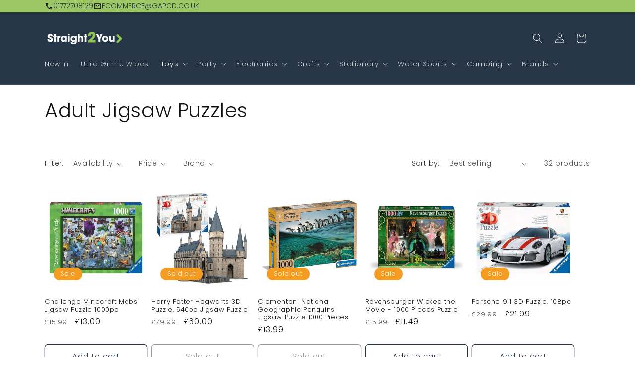

--- FILE ---
content_type: text/html; charset=utf-8
request_url: https://www.straight2you.co.uk/collections/adult-jigsaw-puzzles
body_size: 71219
content:
<!doctype html>
<html class="js" lang="en">
  <head>
 
<meta charset="utf-8">
    <meta http-equiv="X-UA-Compatible" content="IE=edge">
    <meta name="viewport" content="width=device-width,initial-scale=1">
    <meta name="theme-color" content="">
    <link rel="canonical" href="https://www.straight2you.co.uk/collections/adult-jigsaw-puzzles"><link rel="preconnect" href="https://fonts.shopifycdn.com" crossorigin><title>
      Adult Jigsaw Puzzles
 &ndash; Straight 2 You</title>

    

    

<meta property="og:site_name" content="Straight 2 You">
<meta property="og:url" content="https://www.straight2you.co.uk/collections/adult-jigsaw-puzzles">
<meta property="og:title" content="Adult Jigsaw Puzzles">
<meta property="og:type" content="website">
<meta property="og:description" content="Straight 2 You is a leading Outdoor &amp; Indoor Toys, Household Gifts, Watersports and other gifts. Fast UK Delivery &amp; Despatch. Next Day Delivery. Great Value. "><meta name="twitter:card" content="summary_large_image">
<meta name="twitter:title" content="Adult Jigsaw Puzzles">
<meta name="twitter:description" content="Straight 2 You is a leading Outdoor &amp; Indoor Toys, Household Gifts, Watersports and other gifts. Fast UK Delivery &amp; Despatch. Next Day Delivery. Great Value. ">


    <script src="//www.straight2you.co.uk/cdn/shop/t/18/assets/constants.js?v=132983761750457495441743504181" defer="defer"></script>
    <script src="//www.straight2you.co.uk/cdn/shop/t/18/assets/pubsub.js?v=25310214064522200911743504184" defer="defer"></script>
    <script src="//www.straight2you.co.uk/cdn/shop/t/18/assets/global.js?v=184345515105158409801743504182" defer="defer"></script>
    <script src="//www.straight2you.co.uk/cdn/shop/t/18/assets/details-disclosure.js?v=13653116266235556501743504182" defer="defer"></script>
    <script src="//www.straight2you.co.uk/cdn/shop/t/18/assets/details-modal.js?v=25581673532751508451743504182" defer="defer"></script>
    <script src="//www.straight2you.co.uk/cdn/shop/t/18/assets/search-form.js?v=133129549252120666541743504184" defer="defer"></script><script>window.performance && window.performance.mark && window.performance.mark('shopify.content_for_header.start');</script><meta name="google-site-verification" content="JBROI7B3AMIIjfKMSjDyKEHm8rGq_pBhBu9fMSGYuFA">
<meta id="shopify-digital-wallet" name="shopify-digital-wallet" content="/81467670859/digital_wallets/dialog">
<meta name="shopify-checkout-api-token" content="000c7e8ca950752b04f64d5b52ceaba0">
<meta id="in-context-paypal-metadata" data-shop-id="81467670859" data-venmo-supported="false" data-environment="production" data-locale="en_US" data-paypal-v4="true" data-currency="GBP">
<link rel="alternate" type="application/atom+xml" title="Feed" href="/collections/adult-jigsaw-puzzles.atom" />
<link rel="next" href="/collections/adult-jigsaw-puzzles?page=2">
<link rel="alternate" type="application/json+oembed" href="https://www.straight2you.co.uk/collections/adult-jigsaw-puzzles.oembed">
<script async="async" src="/checkouts/internal/preloads.js?locale=en-GB"></script>
<link rel="preconnect" href="https://shop.app" crossorigin="anonymous">
<script async="async" src="https://shop.app/checkouts/internal/preloads.js?locale=en-GB&shop_id=81467670859" crossorigin="anonymous"></script>
<script id="apple-pay-shop-capabilities" type="application/json">{"shopId":81467670859,"countryCode":"GB","currencyCode":"GBP","merchantCapabilities":["supports3DS"],"merchantId":"gid:\/\/shopify\/Shop\/81467670859","merchantName":"Straight 2 You","requiredBillingContactFields":["postalAddress","email"],"requiredShippingContactFields":["postalAddress","email"],"shippingType":"shipping","supportedNetworks":["visa","maestro","masterCard","amex","discover","elo"],"total":{"type":"pending","label":"Straight 2 You","amount":"1.00"},"shopifyPaymentsEnabled":true,"supportsSubscriptions":true}</script>
<script id="shopify-features" type="application/json">{"accessToken":"000c7e8ca950752b04f64d5b52ceaba0","betas":["rich-media-storefront-analytics"],"domain":"www.straight2you.co.uk","predictiveSearch":true,"shopId":81467670859,"locale":"en"}</script>
<script>var Shopify = Shopify || {};
Shopify.shop = "88dd00-63.myshopify.com";
Shopify.locale = "en";
Shopify.currency = {"active":"GBP","rate":"1.0"};
Shopify.country = "GB";
Shopify.theme = {"name":"Main Website revert back to this one ","id":180468547915,"schema_name":"Trade","schema_version":"15.3.0","theme_store_id":2699,"role":"main"};
Shopify.theme.handle = "null";
Shopify.theme.style = {"id":null,"handle":null};
Shopify.cdnHost = "www.straight2you.co.uk/cdn";
Shopify.routes = Shopify.routes || {};
Shopify.routes.root = "/";</script>
<script type="module">!function(o){(o.Shopify=o.Shopify||{}).modules=!0}(window);</script>
<script>!function(o){function n(){var o=[];function n(){o.push(Array.prototype.slice.apply(arguments))}return n.q=o,n}var t=o.Shopify=o.Shopify||{};t.loadFeatures=n(),t.autoloadFeatures=n()}(window);</script>
<script>
  window.ShopifyPay = window.ShopifyPay || {};
  window.ShopifyPay.apiHost = "shop.app\/pay";
  window.ShopifyPay.redirectState = null;
</script>
<script id="shop-js-analytics" type="application/json">{"pageType":"collection"}</script>
<script defer="defer" async type="module" src="//www.straight2you.co.uk/cdn/shopifycloud/shop-js/modules/v2/client.init-shop-cart-sync_BN7fPSNr.en.esm.js"></script>
<script defer="defer" async type="module" src="//www.straight2you.co.uk/cdn/shopifycloud/shop-js/modules/v2/chunk.common_Cbph3Kss.esm.js"></script>
<script defer="defer" async type="module" src="//www.straight2you.co.uk/cdn/shopifycloud/shop-js/modules/v2/chunk.modal_DKumMAJ1.esm.js"></script>
<script type="module">
  await import("//www.straight2you.co.uk/cdn/shopifycloud/shop-js/modules/v2/client.init-shop-cart-sync_BN7fPSNr.en.esm.js");
await import("//www.straight2you.co.uk/cdn/shopifycloud/shop-js/modules/v2/chunk.common_Cbph3Kss.esm.js");
await import("//www.straight2you.co.uk/cdn/shopifycloud/shop-js/modules/v2/chunk.modal_DKumMAJ1.esm.js");

  window.Shopify.SignInWithShop?.initShopCartSync?.({"fedCMEnabled":true,"windoidEnabled":true});

</script>
<script>
  window.Shopify = window.Shopify || {};
  if (!window.Shopify.featureAssets) window.Shopify.featureAssets = {};
  window.Shopify.featureAssets['shop-js'] = {"shop-cart-sync":["modules/v2/client.shop-cart-sync_CJVUk8Jm.en.esm.js","modules/v2/chunk.common_Cbph3Kss.esm.js","modules/v2/chunk.modal_DKumMAJ1.esm.js"],"init-fed-cm":["modules/v2/client.init-fed-cm_7Fvt41F4.en.esm.js","modules/v2/chunk.common_Cbph3Kss.esm.js","modules/v2/chunk.modal_DKumMAJ1.esm.js"],"init-shop-email-lookup-coordinator":["modules/v2/client.init-shop-email-lookup-coordinator_Cc088_bR.en.esm.js","modules/v2/chunk.common_Cbph3Kss.esm.js","modules/v2/chunk.modal_DKumMAJ1.esm.js"],"init-windoid":["modules/v2/client.init-windoid_hPopwJRj.en.esm.js","modules/v2/chunk.common_Cbph3Kss.esm.js","modules/v2/chunk.modal_DKumMAJ1.esm.js"],"shop-button":["modules/v2/client.shop-button_B0jaPSNF.en.esm.js","modules/v2/chunk.common_Cbph3Kss.esm.js","modules/v2/chunk.modal_DKumMAJ1.esm.js"],"shop-cash-offers":["modules/v2/client.shop-cash-offers_DPIskqss.en.esm.js","modules/v2/chunk.common_Cbph3Kss.esm.js","modules/v2/chunk.modal_DKumMAJ1.esm.js"],"shop-toast-manager":["modules/v2/client.shop-toast-manager_CK7RT69O.en.esm.js","modules/v2/chunk.common_Cbph3Kss.esm.js","modules/v2/chunk.modal_DKumMAJ1.esm.js"],"init-shop-cart-sync":["modules/v2/client.init-shop-cart-sync_BN7fPSNr.en.esm.js","modules/v2/chunk.common_Cbph3Kss.esm.js","modules/v2/chunk.modal_DKumMAJ1.esm.js"],"init-customer-accounts-sign-up":["modules/v2/client.init-customer-accounts-sign-up_CfPf4CXf.en.esm.js","modules/v2/client.shop-login-button_DeIztwXF.en.esm.js","modules/v2/chunk.common_Cbph3Kss.esm.js","modules/v2/chunk.modal_DKumMAJ1.esm.js"],"pay-button":["modules/v2/client.pay-button_CgIwFSYN.en.esm.js","modules/v2/chunk.common_Cbph3Kss.esm.js","modules/v2/chunk.modal_DKumMAJ1.esm.js"],"init-customer-accounts":["modules/v2/client.init-customer-accounts_DQ3x16JI.en.esm.js","modules/v2/client.shop-login-button_DeIztwXF.en.esm.js","modules/v2/chunk.common_Cbph3Kss.esm.js","modules/v2/chunk.modal_DKumMAJ1.esm.js"],"avatar":["modules/v2/client.avatar_BTnouDA3.en.esm.js"],"init-shop-for-new-customer-accounts":["modules/v2/client.init-shop-for-new-customer-accounts_CsZy_esa.en.esm.js","modules/v2/client.shop-login-button_DeIztwXF.en.esm.js","modules/v2/chunk.common_Cbph3Kss.esm.js","modules/v2/chunk.modal_DKumMAJ1.esm.js"],"shop-follow-button":["modules/v2/client.shop-follow-button_BRMJjgGd.en.esm.js","modules/v2/chunk.common_Cbph3Kss.esm.js","modules/v2/chunk.modal_DKumMAJ1.esm.js"],"checkout-modal":["modules/v2/client.checkout-modal_B9Drz_yf.en.esm.js","modules/v2/chunk.common_Cbph3Kss.esm.js","modules/v2/chunk.modal_DKumMAJ1.esm.js"],"shop-login-button":["modules/v2/client.shop-login-button_DeIztwXF.en.esm.js","modules/v2/chunk.common_Cbph3Kss.esm.js","modules/v2/chunk.modal_DKumMAJ1.esm.js"],"lead-capture":["modules/v2/client.lead-capture_DXYzFM3R.en.esm.js","modules/v2/chunk.common_Cbph3Kss.esm.js","modules/v2/chunk.modal_DKumMAJ1.esm.js"],"shop-login":["modules/v2/client.shop-login_CA5pJqmO.en.esm.js","modules/v2/chunk.common_Cbph3Kss.esm.js","modules/v2/chunk.modal_DKumMAJ1.esm.js"],"payment-terms":["modules/v2/client.payment-terms_BxzfvcZJ.en.esm.js","modules/v2/chunk.common_Cbph3Kss.esm.js","modules/v2/chunk.modal_DKumMAJ1.esm.js"]};
</script>
<script>(function() {
  var isLoaded = false;
  function asyncLoad() {
    if (isLoaded) return;
    isLoaded = true;
    var urls = ["https:\/\/widget.trustpilot.com\/bootstrap\/v5\/tp.widget.sync.bootstrap.min.js?shop=88dd00-63.myshopify.com","https:\/\/ecommplugins-scripts.trustpilot.com\/v2.1\/js\/header.min.js?settings=eyJrZXkiOiJUMFFBb2xQTVVvaEJkSUpnIiwicyI6InNrdSJ9\u0026shop=88dd00-63.myshopify.com","https:\/\/ecommplugins-trustboxsettings.trustpilot.com\/88dd00-63.myshopify.com.js?settings=1715349050164\u0026shop=88dd00-63.myshopify.com","https:\/\/analyzely.gropulse.com\/js\/active.js?shop=88dd00-63.myshopify.com","https:\/\/script.pop-convert.com\/new-micro\/production.pc.min.js?unique_id=88dd00-63.myshopify.com\u0026shop=88dd00-63.myshopify.com","https:\/\/cdn.s3.pop-convert.com\/pcjs.production.min.js?unique_id=88dd00-63.myshopify.com\u0026shop=88dd00-63.myshopify.com"];
    for (var i = 0; i < urls.length; i++) {
      var s = document.createElement('script');
      s.type = 'text/javascript';
      s.async = true;
      s.src = urls[i];
      var x = document.getElementsByTagName('script')[0];
      x.parentNode.insertBefore(s, x);
    }
  };
  if(window.attachEvent) {
    window.attachEvent('onload', asyncLoad);
  } else {
    window.addEventListener('load', asyncLoad, false);
  }
})();</script>
<script id="__st">var __st={"a":81467670859,"offset":0,"reqid":"058846f1-6e2d-4415-9134-b853612d9207-1769814451","pageurl":"www.straight2you.co.uk\/collections\/adult-jigsaw-puzzles","u":"824fb81298f8","p":"collection","rtyp":"collection","rid":621938508107};</script>
<script>window.ShopifyPaypalV4VisibilityTracking = true;</script>
<script id="captcha-bootstrap">!function(){'use strict';const t='contact',e='account',n='new_comment',o=[[t,t],['blogs',n],['comments',n],[t,'customer']],c=[[e,'customer_login'],[e,'guest_login'],[e,'recover_customer_password'],[e,'create_customer']],r=t=>t.map((([t,e])=>`form[action*='/${t}']:not([data-nocaptcha='true']) input[name='form_type'][value='${e}']`)).join(','),a=t=>()=>t?[...document.querySelectorAll(t)].map((t=>t.form)):[];function s(){const t=[...o],e=r(t);return a(e)}const i='password',u='form_key',d=['recaptcha-v3-token','g-recaptcha-response','h-captcha-response',i],f=()=>{try{return window.sessionStorage}catch{return}},m='__shopify_v',_=t=>t.elements[u];function p(t,e,n=!1){try{const o=window.sessionStorage,c=JSON.parse(o.getItem(e)),{data:r}=function(t){const{data:e,action:n}=t;return t[m]||n?{data:e,action:n}:{data:t,action:n}}(c);for(const[e,n]of Object.entries(r))t.elements[e]&&(t.elements[e].value=n);n&&o.removeItem(e)}catch(o){console.error('form repopulation failed',{error:o})}}const l='form_type',E='cptcha';function T(t){t.dataset[E]=!0}const w=window,h=w.document,L='Shopify',v='ce_forms',y='captcha';let A=!1;((t,e)=>{const n=(g='f06e6c50-85a8-45c8-87d0-21a2b65856fe',I='https://cdn.shopify.com/shopifycloud/storefront-forms-hcaptcha/ce_storefront_forms_captcha_hcaptcha.v1.5.2.iife.js',D={infoText:'Protected by hCaptcha',privacyText:'Privacy',termsText:'Terms'},(t,e,n)=>{const o=w[L][v],c=o.bindForm;if(c)return c(t,g,e,D).then(n);var r;o.q.push([[t,g,e,D],n]),r=I,A||(h.body.append(Object.assign(h.createElement('script'),{id:'captcha-provider',async:!0,src:r})),A=!0)});var g,I,D;w[L]=w[L]||{},w[L][v]=w[L][v]||{},w[L][v].q=[],w[L][y]=w[L][y]||{},w[L][y].protect=function(t,e){n(t,void 0,e),T(t)},Object.freeze(w[L][y]),function(t,e,n,w,h,L){const[v,y,A,g]=function(t,e,n){const i=e?o:[],u=t?c:[],d=[...i,...u],f=r(d),m=r(i),_=r(d.filter((([t,e])=>n.includes(e))));return[a(f),a(m),a(_),s()]}(w,h,L),I=t=>{const e=t.target;return e instanceof HTMLFormElement?e:e&&e.form},D=t=>v().includes(t);t.addEventListener('submit',(t=>{const e=I(t);if(!e)return;const n=D(e)&&!e.dataset.hcaptchaBound&&!e.dataset.recaptchaBound,o=_(e),c=g().includes(e)&&(!o||!o.value);(n||c)&&t.preventDefault(),c&&!n&&(function(t){try{if(!f())return;!function(t){const e=f();if(!e)return;const n=_(t);if(!n)return;const o=n.value;o&&e.removeItem(o)}(t);const e=Array.from(Array(32),(()=>Math.random().toString(36)[2])).join('');!function(t,e){_(t)||t.append(Object.assign(document.createElement('input'),{type:'hidden',name:u})),t.elements[u].value=e}(t,e),function(t,e){const n=f();if(!n)return;const o=[...t.querySelectorAll(`input[type='${i}']`)].map((({name:t})=>t)),c=[...d,...o],r={};for(const[a,s]of new FormData(t).entries())c.includes(a)||(r[a]=s);n.setItem(e,JSON.stringify({[m]:1,action:t.action,data:r}))}(t,e)}catch(e){console.error('failed to persist form',e)}}(e),e.submit())}));const S=(t,e)=>{t&&!t.dataset[E]&&(n(t,e.some((e=>e===t))),T(t))};for(const o of['focusin','change'])t.addEventListener(o,(t=>{const e=I(t);D(e)&&S(e,y())}));const B=e.get('form_key'),M=e.get(l),P=B&&M;t.addEventListener('DOMContentLoaded',(()=>{const t=y();if(P)for(const e of t)e.elements[l].value===M&&p(e,B);[...new Set([...A(),...v().filter((t=>'true'===t.dataset.shopifyCaptcha))])].forEach((e=>S(e,t)))}))}(h,new URLSearchParams(w.location.search),n,t,e,['guest_login'])})(!0,!0)}();</script>
<script integrity="sha256-4kQ18oKyAcykRKYeNunJcIwy7WH5gtpwJnB7kiuLZ1E=" data-source-attribution="shopify.loadfeatures" defer="defer" src="//www.straight2you.co.uk/cdn/shopifycloud/storefront/assets/storefront/load_feature-a0a9edcb.js" crossorigin="anonymous"></script>
<script crossorigin="anonymous" defer="defer" src="//www.straight2you.co.uk/cdn/shopifycloud/storefront/assets/shopify_pay/storefront-65b4c6d7.js?v=20250812"></script>
<script data-source-attribution="shopify.dynamic_checkout.dynamic.init">var Shopify=Shopify||{};Shopify.PaymentButton=Shopify.PaymentButton||{isStorefrontPortableWallets:!0,init:function(){window.Shopify.PaymentButton.init=function(){};var t=document.createElement("script");t.src="https://www.straight2you.co.uk/cdn/shopifycloud/portable-wallets/latest/portable-wallets.en.js",t.type="module",document.head.appendChild(t)}};
</script>
<script data-source-attribution="shopify.dynamic_checkout.buyer_consent">
  function portableWalletsHideBuyerConsent(e){var t=document.getElementById("shopify-buyer-consent"),n=document.getElementById("shopify-subscription-policy-button");t&&n&&(t.classList.add("hidden"),t.setAttribute("aria-hidden","true"),n.removeEventListener("click",e))}function portableWalletsShowBuyerConsent(e){var t=document.getElementById("shopify-buyer-consent"),n=document.getElementById("shopify-subscription-policy-button");t&&n&&(t.classList.remove("hidden"),t.removeAttribute("aria-hidden"),n.addEventListener("click",e))}window.Shopify?.PaymentButton&&(window.Shopify.PaymentButton.hideBuyerConsent=portableWalletsHideBuyerConsent,window.Shopify.PaymentButton.showBuyerConsent=portableWalletsShowBuyerConsent);
</script>
<script data-source-attribution="shopify.dynamic_checkout.cart.bootstrap">document.addEventListener("DOMContentLoaded",(function(){function t(){return document.querySelector("shopify-accelerated-checkout-cart, shopify-accelerated-checkout")}if(t())Shopify.PaymentButton.init();else{new MutationObserver((function(e,n){t()&&(Shopify.PaymentButton.init(),n.disconnect())})).observe(document.body,{childList:!0,subtree:!0})}}));
</script>
<link id="shopify-accelerated-checkout-styles" rel="stylesheet" media="screen" href="https://www.straight2you.co.uk/cdn/shopifycloud/portable-wallets/latest/accelerated-checkout-backwards-compat.css" crossorigin="anonymous">
<style id="shopify-accelerated-checkout-cart">
        #shopify-buyer-consent {
  margin-top: 1em;
  display: inline-block;
  width: 100%;
}

#shopify-buyer-consent.hidden {
  display: none;
}

#shopify-subscription-policy-button {
  background: none;
  border: none;
  padding: 0;
  text-decoration: underline;
  font-size: inherit;
  cursor: pointer;
}

#shopify-subscription-policy-button::before {
  box-shadow: none;
}

      </style>
<script id="sections-script" data-sections="header" defer="defer" src="//www.straight2you.co.uk/cdn/shop/t/18/compiled_assets/scripts.js?v=2337"></script>
<script>window.performance && window.performance.mark && window.performance.mark('shopify.content_for_header.end');</script>


    <style data-shopify>
      @font-face {
  font-family: Poppins;
  font-weight: 300;
  font-style: normal;
  font-display: swap;
  src: url("//www.straight2you.co.uk/cdn/fonts/poppins/poppins_n3.05f58335c3209cce17da4f1f1ab324ebe2982441.woff2") format("woff2"),
       url("//www.straight2you.co.uk/cdn/fonts/poppins/poppins_n3.6971368e1f131d2c8ff8e3a44a36b577fdda3ff5.woff") format("woff");
}

      @font-face {
  font-family: Poppins;
  font-weight: 700;
  font-style: normal;
  font-display: swap;
  src: url("//www.straight2you.co.uk/cdn/fonts/poppins/poppins_n7.56758dcf284489feb014a026f3727f2f20a54626.woff2") format("woff2"),
       url("//www.straight2you.co.uk/cdn/fonts/poppins/poppins_n7.f34f55d9b3d3205d2cd6f64955ff4b36f0cfd8da.woff") format("woff");
}

      @font-face {
  font-family: Poppins;
  font-weight: 300;
  font-style: italic;
  font-display: swap;
  src: url("//www.straight2you.co.uk/cdn/fonts/poppins/poppins_i3.8536b4423050219f608e17f134fe9ea3b01ed890.woff2") format("woff2"),
       url("//www.straight2you.co.uk/cdn/fonts/poppins/poppins_i3.0f4433ada196bcabf726ed78f8e37e0995762f7f.woff") format("woff");
}

      @font-face {
  font-family: Poppins;
  font-weight: 700;
  font-style: italic;
  font-display: swap;
  src: url("//www.straight2you.co.uk/cdn/fonts/poppins/poppins_i7.42fd71da11e9d101e1e6c7932199f925f9eea42d.woff2") format("woff2"),
       url("//www.straight2you.co.uk/cdn/fonts/poppins/poppins_i7.ec8499dbd7616004e21155106d13837fff4cf556.woff") format("woff");
}

      @font-face {
  font-family: Poppins;
  font-weight: 300;
  font-style: normal;
  font-display: swap;
  src: url("//www.straight2you.co.uk/cdn/fonts/poppins/poppins_n3.05f58335c3209cce17da4f1f1ab324ebe2982441.woff2") format("woff2"),
       url("//www.straight2you.co.uk/cdn/fonts/poppins/poppins_n3.6971368e1f131d2c8ff8e3a44a36b577fdda3ff5.woff") format("woff");
}


      
        :root,
        .color-scheme-1 {
          --color-background: 255,255,255;
        
          --gradient-background: #ffffff;
        

        

        --color-foreground: 18,18,18;
        --color-background-contrast: 191,191,191;
        --color-shadow: 75,166,217;
        --color-button: 255,255,255;
        --color-button-text: 35,55,73;
        --color-secondary-button: 255,255,255;
        --color-secondary-button-text: 35,55,73;
        --color-link: 35,55,73;
        --color-badge-foreground: 18,18,18;
        --color-badge-background: 255,255,255;
        --color-badge-border: 18,18,18;
        --payment-terms-background-color: rgb(255 255 255);
      }
      
        
        .color-scheme-2 {
          --color-background: 0,0,0;
        
          --gradient-background: rgba(0,0,0,0);
        

        

        --color-foreground: 18,18,18;
        --color-background-contrast: 128,128,128;
        --color-shadow: 18,18,18;
        --color-button: 157,199,100;
        --color-button-text: 255,255,255;
        --color-secondary-button: 0,0,0;
        --color-secondary-button-text: 18,18,18;
        --color-link: 18,18,18;
        --color-badge-foreground: 18,18,18;
        --color-badge-background: 0,0,0;
        --color-badge-border: 18,18,18;
        --payment-terms-background-color: rgb(0 0 0);
      }
      
        
        .color-scheme-3 {
          --color-background: 36,40,51;
        
          --gradient-background: #242833;
        

        

        --color-foreground: 255,255,255;
        --color-background-contrast: 47,52,66;
        --color-shadow: 18,18,18;
        --color-button: 255,255,255;
        --color-button-text: 0,0,0;
        --color-secondary-button: 36,40,51;
        --color-secondary-button-text: 255,255,255;
        --color-link: 255,255,255;
        --color-badge-foreground: 255,255,255;
        --color-badge-background: 36,40,51;
        --color-badge-border: 255,255,255;
        --payment-terms-background-color: rgb(36 40 51);
      }
      
        
        .color-scheme-4 {
          --color-background: 157,199,100;
        
          --gradient-background: #9dc764;
        

        

        --color-foreground: 255,255,255;
        --color-background-contrast: 92,126,46;
        --color-shadow: 18,18,18;
        --color-button: 255,255,255;
        --color-button-text: 18,18,18;
        --color-secondary-button: 157,199,100;
        --color-secondary-button-text: 255,255,255;
        --color-link: 255,255,255;
        --color-badge-foreground: 255,255,255;
        --color-badge-background: 157,199,100;
        --color-badge-border: 255,255,255;
        --payment-terms-background-color: rgb(157 199 100);
      }
      
        
        .color-scheme-5 {
          --color-background: 39,54,71;
        
          --gradient-background: #273647;
        

        

        --color-foreground: 255,255,255;
        --color-background-contrast: 48,67,87;
        --color-shadow: 18,18,18;
        --color-button: 255,255,255;
        --color-button-text: 39,54,71;
        --color-secondary-button: 39,54,71;
        --color-secondary-button-text: 255,255,255;
        --color-link: 255,255,255;
        --color-badge-foreground: 255,255,255;
        --color-badge-background: 39,54,71;
        --color-badge-border: 255,255,255;
        --payment-terms-background-color: rgb(39 54 71);
      }
      
        
        .color-scheme-a3b7c3e0-fb13-4fa0-9158-21f6e1f1eb36 {
          --color-background: 35,55,73;
        
          --gradient-background: #233749;
        

        

        --color-foreground: 255,255,255;
        --color-background-contrast: 43,68,90;
        --color-shadow: 75,166,217;
        --color-button: 157,199,100;
        --color-button-text: 255,255,255;
        --color-secondary-button: 35,55,73;
        --color-secondary-button-text: 75,166,217;
        --color-link: 75,166,217;
        --color-badge-foreground: 255,255,255;
        --color-badge-background: 35,55,73;
        --color-badge-border: 255,255,255;
        --payment-terms-background-color: rgb(35 55 73);
      }
      
        
        .color-scheme-e0cb9d9e-dc85-4c8d-ad0c-33789eba9c01 {
          --color-background: 0,0,0;
        
          --gradient-background: rgba(0,0,0,0);
        

        

        --color-foreground: 157,199,100;
        --color-background-contrast: 128,128,128;
        --color-shadow: 0,0,0;
        --color-button: 35,55,73;
        --color-button-text: 39,54,71;
        --color-secondary-button: 0,0,0;
        --color-secondary-button-text: 0,0,0;
        --color-link: 0,0,0;
        --color-badge-foreground: 157,199,100;
        --color-badge-background: 0,0,0;
        --color-badge-border: 157,199,100;
        --payment-terms-background-color: rgb(0 0 0);
      }
      
        
        .color-scheme-8132e724-13ec-4c0d-bde5-9dbb80c290be {
          --color-background: 255,255,255;
        
          --gradient-background: #ffffff;
        

        

        --color-foreground: 18,18,18;
        --color-background-contrast: 191,191,191;
        --color-shadow: 157,199,100;
        --color-button: 157,199,100;
        --color-button-text: 255,255,255;
        --color-secondary-button: 255,255,255;
        --color-secondary-button-text: 39,54,71;
        --color-link: 39,54,71;
        --color-badge-foreground: 18,18,18;
        --color-badge-background: 255,255,255;
        --color-badge-border: 18,18,18;
        --payment-terms-background-color: rgb(255 255 255);
      }
      
        
        .color-scheme-4188871f-ba9d-4ee7-b9f1-e202f95a2926 {
          --color-background: 75,166,217;
        
          --gradient-background: #4ba6d9;
        

        

        --color-foreground: 255,255,255;
        --color-background-contrast: 29,97,136;
        --color-shadow: 75,166,217;
        --color-button: 75,166,217;
        --color-button-text: 75,166,217;
        --color-secondary-button: 75,166,217;
        --color-secondary-button-text: 75,166,217;
        --color-link: 75,166,217;
        --color-badge-foreground: 255,255,255;
        --color-badge-background: 75,166,217;
        --color-badge-border: 255,255,255;
        --payment-terms-background-color: rgb(75 166 217);
      }
      
        
        .color-scheme-0c69acd2-9045-4518-a0d0-8eb02945c59e {
          --color-background: 244,155,33;
        
          --gradient-background: #f49b21;
        

        

        --color-foreground: 255,255,255;
        --color-background-contrast: 142,85,7;
        --color-shadow: 244,155,33;
        --color-button: 244,155,33;
        --color-button-text: 255,255,255;
        --color-secondary-button: 244,155,33;
        --color-secondary-button-text: 39,54,71;
        --color-link: 39,54,71;
        --color-badge-foreground: 255,255,255;
        --color-badge-background: 244,155,33;
        --color-badge-border: 255,255,255;
        --payment-terms-background-color: rgb(244 155 33);
      }
      

      body, .color-scheme-1, .color-scheme-2, .color-scheme-3, .color-scheme-4, .color-scheme-5, .color-scheme-a3b7c3e0-fb13-4fa0-9158-21f6e1f1eb36, .color-scheme-e0cb9d9e-dc85-4c8d-ad0c-33789eba9c01, .color-scheme-8132e724-13ec-4c0d-bde5-9dbb80c290be, .color-scheme-4188871f-ba9d-4ee7-b9f1-e202f95a2926, .color-scheme-0c69acd2-9045-4518-a0d0-8eb02945c59e {
        color: rgba(var(--color-foreground), 0.75);
        background-color: rgb(var(--color-background));
      }

      :root {
        --font-body-family: Poppins, sans-serif;
        --font-body-style: normal;
        --font-body-weight: 300;
        --font-body-weight-bold: 600;

        --font-heading-family: Poppins, sans-serif;
        --font-heading-style: normal;
        --font-heading-weight: 300;

        --font-body-scale: 1.0;
        --font-heading-scale: 1.0;

        --media-padding: px;
        --media-border-opacity: 0.05;
        --media-border-width: 1px;
        --media-radius: 8px;
        --media-shadow-opacity: 0.0;
        --media-shadow-horizontal-offset: 0px;
        --media-shadow-vertical-offset: 4px;
        --media-shadow-blur-radius: 5px;
        --media-shadow-visible: 0;

        --page-width: 120rem;
        --page-width-margin: 0rem;

        --product-card-image-padding: 0.8rem;
        --product-card-corner-radius: 0.6rem;
        --product-card-text-alignment: left;
        --product-card-border-width: 0.0rem;
        --product-card-border-opacity: 0.1;
        --product-card-shadow-opacity: 0.0;
        --product-card-shadow-visible: 0;
        --product-card-shadow-horizontal-offset: 0.0rem;
        --product-card-shadow-vertical-offset: 0.4rem;
        --product-card-shadow-blur-radius: 0.5rem;

        --collection-card-image-padding: 0.0rem;
        --collection-card-corner-radius: 0.8rem;
        --collection-card-text-alignment: left;
        --collection-card-border-width: 0.0rem;
        --collection-card-border-opacity: 0.1;
        --collection-card-shadow-opacity: 0.0;
        --collection-card-shadow-visible: 0;
        --collection-card-shadow-horizontal-offset: 0.0rem;
        --collection-card-shadow-vertical-offset: 0.4rem;
        --collection-card-shadow-blur-radius: 0.5rem;

        --blog-card-image-padding: 0.0rem;
        --blog-card-corner-radius: 0.8rem;
        --blog-card-text-alignment: left;
        --blog-card-border-width: 0.0rem;
        --blog-card-border-opacity: 0.1;
        --blog-card-shadow-opacity: 0.0;
        --blog-card-shadow-visible: 0;
        --blog-card-shadow-horizontal-offset: 0.0rem;
        --blog-card-shadow-vertical-offset: 0.4rem;
        --blog-card-shadow-blur-radius: 0.5rem;

        --badge-corner-radius: 4.0rem;

        --popup-border-width: 1px;
        --popup-border-opacity: 0.1;
        --popup-corner-radius: 8px;
        --popup-shadow-opacity: 0.05;
        --popup-shadow-horizontal-offset: 0px;
        --popup-shadow-vertical-offset: 4px;
        --popup-shadow-blur-radius: 5px;

        --drawer-border-width: 1px;
        --drawer-border-opacity: 0.1;
        --drawer-shadow-opacity: 0.0;
        --drawer-shadow-horizontal-offset: 0px;
        --drawer-shadow-vertical-offset: 4px;
        --drawer-shadow-blur-radius: 5px;

        --spacing-sections-desktop: 0px;
        --spacing-sections-mobile: 0px;

        --grid-desktop-vertical-spacing: 8px;
        --grid-desktop-horizontal-spacing: 8px;
        --grid-mobile-vertical-spacing: 4px;
        --grid-mobile-horizontal-spacing: 4px;

        --text-boxes-border-opacity: 0.1;
        --text-boxes-border-width: 0px;
        --text-boxes-radius: 8px;
        --text-boxes-shadow-opacity: 0.0;
        --text-boxes-shadow-visible: 0;
        --text-boxes-shadow-horizontal-offset: 0px;
        --text-boxes-shadow-vertical-offset: 4px;
        --text-boxes-shadow-blur-radius: 5px;

        --buttons-radius: 6px;
        --buttons-radius-outset: 7px;
        --buttons-border-width: 1px;
        --buttons-border-opacity: 1.0;
        --buttons-shadow-opacity: 0.0;
        --buttons-shadow-visible: 0;
        --buttons-shadow-horizontal-offset: 0px;
        --buttons-shadow-vertical-offset: 4px;
        --buttons-shadow-blur-radius: 5px;
        --buttons-border-offset: 0.3px;

        --inputs-radius: 6px;
        --inputs-border-width: 1px;
        --inputs-border-opacity: 0.55;
        --inputs-shadow-opacity: 0.0;
        --inputs-shadow-horizontal-offset: 0px;
        --inputs-margin-offset: 0px;
        --inputs-shadow-vertical-offset: 4px;
        --inputs-shadow-blur-radius: 5px;
        --inputs-radius-outset: 7px;

        --variant-pills-radius: 20px;
        --variant-pills-border-width: 1px;
        --variant-pills-border-opacity: 0.55;
        --variant-pills-shadow-opacity: 0.0;
        --variant-pills-shadow-horizontal-offset: 0px;
        --variant-pills-shadow-vertical-offset: 4px;
        --variant-pills-shadow-blur-radius: 5px;
      }

      *,
      *::before,
      *::after {
        box-sizing: inherit;
      }

      html {
        box-sizing: border-box;
        font-size: calc(var(--font-body-scale) * 62.5%);
        height: 100%;
      }

      body {
        display: grid;
        grid-template-rows: auto auto 1fr auto;
        grid-template-columns: 100%;
        min-height: 100%;
        margin: 0;
        font-size: 1.5rem;
        letter-spacing: 0.06rem;
        line-height: calc(1 + 0.8 / var(--font-body-scale));
        font-family: var(--font-body-family);
        font-style: var(--font-body-style);
        font-weight: var(--font-body-weight);
      }

      @media screen and (min-width: 750px) {
        body {
          font-size: 1.6rem;
        }
      }
    </style>

    <link href="//www.straight2you.co.uk/cdn/shop/t/18/assets/base.css?v=159841507637079171801743504181" rel="stylesheet" type="text/css" media="all" />
    <link rel="stylesheet" href="//www.straight2you.co.uk/cdn/shop/t/18/assets/component-cart-items.css?v=123238115697927560811743504181" media="print" onload="this.media='all'"><link href="//www.straight2you.co.uk/cdn/shop/t/18/assets/component-cart-drawer.css?v=112801333748515159671743504181" rel="stylesheet" type="text/css" media="all" />
      <link href="//www.straight2you.co.uk/cdn/shop/t/18/assets/component-cart.css?v=164708765130180853531743504181" rel="stylesheet" type="text/css" media="all" />
      <link href="//www.straight2you.co.uk/cdn/shop/t/18/assets/component-totals.css?v=15906652033866631521743504181" rel="stylesheet" type="text/css" media="all" />
      <link href="//www.straight2you.co.uk/cdn/shop/t/18/assets/component-price.css?v=70172745017360139101743504181" rel="stylesheet" type="text/css" media="all" />
      <link href="//www.straight2you.co.uk/cdn/shop/t/18/assets/component-discounts.css?v=152760482443307489271743504181" rel="stylesheet" type="text/css" media="all" />

      <link rel="preload" as="font" href="//www.straight2you.co.uk/cdn/fonts/poppins/poppins_n3.05f58335c3209cce17da4f1f1ab324ebe2982441.woff2" type="font/woff2" crossorigin>
      

      <link rel="preload" as="font" href="//www.straight2you.co.uk/cdn/fonts/poppins/poppins_n3.05f58335c3209cce17da4f1f1ab324ebe2982441.woff2" type="font/woff2" crossorigin>
      
<link href="//www.straight2you.co.uk/cdn/shop/t/18/assets/component-localization-form.css?v=170315343355214948141743504181" rel="stylesheet" type="text/css" media="all" />
      <script src="//www.straight2you.co.uk/cdn/shop/t/18/assets/localization-form.js?v=144176611646395275351743504183" defer="defer"></script><link
        rel="stylesheet"
        href="//www.straight2you.co.uk/cdn/shop/t/18/assets/component-predictive-search.css?v=118923337488134913561743504181"
        media="print"
        onload="this.media='all'"
      ><script>
      if (Shopify.designMode) {
        document.documentElement.classList.add('shopify-design-mode');
      }
    </script>
  <!-- BEGIN app block: shopify://apps/sami-b2b-lock/blocks/app-embed/8d86a3b4-97b3-44ab-adc1-ec01c5a89da9 -->
 


  <script>

    window.Samita = window.Samita || {}
    Samita.SamitaLocksAccessParams = Samita.SamitaLocksAccessParams || {}
    Samita.SamitaLocksAccessParams.settings =  {"general":{"price_atc":"plain_text","effect_button":"ripple","lock_image_url":"https://cdn.shopify.com/shopifycloud/web/assets/v1/vite/client/en/assets/ineligible404Illustration-DJzlZ34NTBCz.svg","collectFeedback":true,"limit_collections":true,"placeholder_message":true,"placeholder_templateLock":true},"template":{"text_color":"#000","btn_bg_color":"#7396a2","bg_placeholder":"#f3f3f3","btn_text_color":"#ffffff","bg_notification":"#fff","input_box_shadow":"#ccc","plain_text_color":"#230d0d","color_placeholder":"#000","button_priceAtc_bg":"#5487a0","input_passcode_color":"#000","button_priceAtc_color":"#fff","input_passcode_background":"#ffffff"}};
    Samita.SamitaLocksAccessParams.locks =  [];
    Samita.SamitaLocksAccessParams.themeStoreId = Shopify.theme.theme_store_id;
    Samita.SamitaLocksAccessParams.ShopUrl = Shopify.shop;
    Samita.SamitaLocksAccessParams.features =  {};
    Samita.SamitaLocksAccessParams.themeInfo  = [{"id":159284330827,"name":"Dawn","role":"unpublished","theme_store_id":887,"selected":false,"theme_name":"Dawn","theme_version":"13.0.1"},{"id":180468547915,"name":"Main Website revert back to this one ","role":"unpublished","theme_store_id":2699,"selected":false,"theme_name":"Trade","theme_version":"15.3.0"},{"id":189095805259,"name":"cyber monday 1st december to 8th december","role":"unpublished","theme_store_id":2699,"selected":false,"theme_name":"Trade","theme_version":"15.3.0"},{"id":189095838027,"name":"Black Friday 17th to 30th november","role":"unpublished","theme_store_id":2699,"selected":false,"theme_name":"Trade","theme_version":"15.3.0"},{"id":190098145611,"name":"Copy of xmas 8th to 29th","role":"main","theme_store_id":2699,"selected":true,"theme_name":"Trade","theme_version":"15.3.0"},{"id":190114136395,"name":"Main Website revert back to this one ","role":"unpublished","theme_store_id":2699,"selected":false,"theme_name":"Trade","theme_version":"15.3.0"},{"id":192725123403,"name":"Copy of Copy of xmas 8th to 29th","role":"unpublished","theme_store_id":2699,"selected":false}];
    Samita.SamitaLocksAccessParams.appUrl = "https:\/\/lock.samita.io";
    Samita.SamitaLocksAccessParams.selector = {};
    Samita.SamitaLocksAccessParams.translation = {"default":{"general":{"Back":"Back","Submit":"Submit","Enter_passcode":"Enter passcode","Passcode_empty":"Passcode cant be empty !!","secret_lock_atc":"You cannot see the add to cart of this product !!","title_linkScret":"The link is locked !!","customer_lock_atc":"Button add to cart has been lock !!","secret_lock_price":"You cannot see the price of this product !!","Login_to_see_price":"Login to see price","Passcode_incorrect":"Passcode is incorrect !!","customer_lock_price":"Price had been locked !!","Login_to_Add_to_cart":"Login to Add to cart","notification_linkScret":"resource accessible only with secret link","This_resource_has_been_locked":"This resource has been locked","please_enter_passcode_to_unlock":"Please enter your passcode to unlock this resource"}}};
    Samita.SamitaLocksAccessParams.locale = "en";
    Samita.SamitaLocksAccessParams.current_locale = "en";
    Samita.SamitaLocksAccessParams.ListHandle = [];
    Samita.SamitaLocksAccessParams.ProductsLoad = [];
    Samita.SamitaLocksAccessParams.proxy_url = "/apps/samita-lock"
    Samita.SamitaLocksAccessParams.tokenStorefrontSamiLock = "";

    if(window?.Shopify?.designMode){
        window.Samita.SamitaLocksAccessParams.locks = [];
    }

    
      document.querySelector('html').classList.add('smt-loadding');
    

    
    

    

    
    Samita.SamitaLocksAccessParams.ProductsLoad = Samita.SamitaLocksAccessParams.ProductsLoad || []
    Samita.SamitaLocksAccessParams.ProductsLoad = Samita.SamitaLocksAccessParams.ProductsLoad.concat([
        
          
            
            {
              "id":8818577146187,
              "title":"Challenge Minecraft Mobs Jigsaw Puzzle 1000pc",
              "type":"",
              "handle":"challenge-minecraft-mobs-jigsaw-puzzle-1000pc",
              "collections":[621938442571,621938508107,621940638027,668543615307,621938475339,638033920331,621938409803,645778571595,650234855755,677763055947,621938835787],
              "tags":[],
              "images":["\/\/www.straight2you.co.uk\/cdn\/shop\/files\/5e5af245-0dca-48a8-88fd-83d5ff81fa80__54716.jpg?v=1712221588","\/\/www.straight2you.co.uk\/cdn\/shop\/files\/53273343-ffcc-4f7d-9550-5598ddca2edc__89929.jpg?v=1712221588"],
              "first_available_variant": {
                "id":47600565059915
              },
              "available":true,
              "selling_plan_groups": [],
              "variants": [
                
                  
                  {
                    "id":47600565059915, 
                    "title":"Default Title",
                    "price":1300,
                    "available":true,
                  }
                
              ],
              "source": "collection"
            }
          
        
          
            ,
            {
              "id":8818550112587,
              "title":"Harry Potter Hogwarts 3D Puzzle, 540pc Jigsaw Puzzle",
              "type":"",
              "handle":"harry-potter-hogwarts-3d-puzzle-540pc",
              "collections":[621938377035,621938508107,621940638027,668544991563,668543615307,621938475339,621939425611,669364683083,621938409803,650234855755,631512072523,621938835787],
              "tags":[],
              "images":["\/\/www.straight2you.co.uk\/cdn\/shop\/files\/e704786a-6248-409b-a530-6a42cba11f64__81019.jpg?v=1712219448","\/\/www.straight2you.co.uk\/cdn\/shop\/files\/7ed53034-6915-48a4-a12e-e6531fc324b2__09564.jpg?v=1729176402","\/\/www.straight2you.co.uk\/cdn\/shop\/files\/41266715-8143-4be2-ac09-16efa6323ec5__05867.jpg?v=1729176400","\/\/www.straight2you.co.uk\/cdn\/shop\/files\/c52ddfa2-5542-43a6-bc9e-4af23ada989a__78406.jpg?v=1712219448","\/\/www.straight2you.co.uk\/cdn\/shop\/files\/51b3f12e-71b9-43a1-81bf-3d97217e3521__22364.jpg?v=1729176398","\/\/www.straight2you.co.uk\/cdn\/shop\/files\/f659d64b-459d-4e32-a791-e100453c9307__35629.jpg?v=1729176395","\/\/www.straight2you.co.uk\/cdn\/shop\/files\/43aced15-a89b-4bdb-8dd1-b683d7c5d4eb__91871.jpg?v=1729176392","\/\/www.straight2you.co.uk\/cdn\/shop\/files\/aa82668b-b398-47c4-9e4a-a3e6be4c6fc3__18370.jpg?v=1729176387","\/\/www.straight2you.co.uk\/cdn\/shop\/files\/a1bd4c2d-2716-4ba3-8757-e7fd78b1dafd__44267.jpg?v=1729176389","\/\/www.straight2you.co.uk\/cdn\/shop\/files\/e2177446-3c52-49de-9fa8-9c0771e518eb__15547.jpg?v=1729176385"],
              "first_available_variant": {
                "id":47600469868875
              },
              "available":false,
              "selling_plan_groups": [],
              "variants": [
                
                  
                  {
                    "id":47600469868875, 
                    "title":"Default Title",
                    "price":6000,
                    "available":false,
                  }
                
              ],
              "source": "collection"
            }
          
        
          
            ,
            {
              "id":8814697120075,
              "title":"Clementoni National Geographic Penguins Jigsaw Puzzle 1000 Pieces",
              "type":"",
              "handle":"clementoni-national-geographic-penguins-jigsaw-puzzle-1000-pieces",
              "collections":[621938442571,621938508107,621940638027,621935624523,638033920331,621938278731,621938409803,677763055947,621938835787],
              "tags":["Compact","Geo","Puzzle","TBD2"],
              "images":["\/\/www.straight2you.co.uk\/cdn\/shop\/files\/1707d4ba-e745-42cc-8c96-20d71b2a95ce__77017.jpg?v=1729176450","\/\/www.straight2you.co.uk\/cdn\/shop\/files\/c8635b2c-0978-4fdb-bbfb-da54a3438547__10141.jpg?v=1729176452","\/\/www.straight2you.co.uk\/cdn\/shop\/files\/5729be09-83ae-473f-980a-c0f1ee1e0a75__87906.jpg?v=1729176446","\/\/www.straight2you.co.uk\/cdn\/shop\/files\/29705092-4f3b-44aa-a780-0055da66b83a__04879.jpg?v=1729176440","\/\/www.straight2you.co.uk\/cdn\/shop\/files\/b123eceb-4335-4d21-b250-43fb7e3ddf87__67774.jpg?v=1729176442","\/\/www.straight2you.co.uk\/cdn\/shop\/files\/1aa33498-1632-4f25-a4ec-b732bc7e5bd9__20224.jpg?v=1729176444","\/\/www.straight2you.co.uk\/cdn\/shop\/files\/69f897e1-8c53-4a54-bf80-92f7b36bc547__71994.jpg?v=1729176448","\/\/www.straight2you.co.uk\/cdn\/shop\/files\/8c4cccd3-5f18-4745-8b27-4aecaa9bc1fd__37304.jpg?v=1729176455"],
              "first_available_variant": {
                "id":47591122141515
              },
              "available":false,
              "selling_plan_groups": [],
              "variants": [
                
                  
                  {
                    "id":47591122141515, 
                    "title":"Default Title",
                    "price":1399,
                    "available":false,
                  }
                
              ],
              "source": "collection"
            }
          
        
          
            ,
            {
              "id":10771190055243,
              "title":"Ravensburger Wicked the Movie - 1000 Pieces Puzzle",
              "type":"",
              "handle":"ravensburger-wicked-the-movie-1000-pieces-puzzle",
              "collections":[621938442571,621938508107,621935952203,668544532811,621938475339,667924136267,638033920331,621938278731,621938409803,631295639883,650234855755,677763055947,635474673995],
              "tags":[],
              "images":["\/\/www.straight2you.co.uk\/cdn\/shop\/files\/67_2fbec62b-4280-44fc-abeb-3ca447b9aa08.png?v=1753351607","\/\/www.straight2you.co.uk\/cdn\/shop\/files\/68_6facb2c5-1f97-4c1a-811c-f51dce759f80.png?v=1753351607"],
              "first_available_variant": {
                "id":53001423683915
              },
              "available":true,
              "selling_plan_groups": [],
              "variants": [
                
                  
                  {
                    "id":53001423683915, 
                    "title":"Default Title",
                    "price":1149,
                    "available":true,
                  }
                
              ],
              "source": "collection"
            }
          
        
          
            ,
            {
              "id":8818567643467,
              "title":"Porsche 911 3D Puzzle, 108pc",
              "type":"",
              "handle":"porsche-911-3d-puzzle-108pc",
              "collections":[621938377035,621938508107,621940638027,621938475339,621938409803,650234855755,677763154251,621938835787],
              "tags":[],
              "images":["\/\/www.straight2you.co.uk\/cdn\/shop\/files\/f57d2259-5e3f-41f8-a44e-af2a47cd697f__73778.jpg?v=1712220807","\/\/www.straight2you.co.uk\/cdn\/shop\/files\/71c53137-dfe3-484d-9ab6-69dd82b1e81f__58552.jpg?v=1712220807","\/\/www.straight2you.co.uk\/cdn\/shop\/files\/c19e485b-9a4e-4a40-a894-062a51d710f7__03647.jpg?v=1712220807","\/\/www.straight2you.co.uk\/cdn\/shop\/files\/a08070fb-c84f-4194-981e-5251e2afce71__85181.jpg?v=1712220807","\/\/www.straight2you.co.uk\/cdn\/shop\/files\/dd1413eb-bc26-485a-8a56-a7d29f178f6a__81994.jpg?v=1712220807","\/\/www.straight2you.co.uk\/cdn\/shop\/files\/19e84536-596e-409f-bb02-9fd7890c5176__28426.jpg?v=1729176374","\/\/www.straight2you.co.uk\/cdn\/shop\/files\/68dd1ac7-c290-4923-aeb7-1a48739a87be__31831.jpg?v=1712220807"],
              "first_available_variant": {
                "id":47600530587979
              },
              "available":true,
              "selling_plan_groups": [],
              "variants": [
                
                  
                  {
                    "id":47600530587979, 
                    "title":"Default Title",
                    "price":2199,
                    "available":true,
                  }
                
              ],
              "source": "collection"
            }
          
        
          
            ,
            {
              "id":8805480038731,
              "title":"Dungeons and Dragons Jigsaw Puzzle 1000 Pieces",
              "type":"",
              "handle":"dungeons-and-dragons-jigsaw-puzzle-1000-pieces",
              "collections":[621938442571,621938508107,621940638027,668543615307,621935624523,638033920331,621938278731,621938409803,677763055947,621938835787],
              "tags":["1000","and","Dragons","Dungeons","Jigsaw","Pieces","Puzzle"],
              "images":["\/\/www.straight2you.co.uk\/cdn\/shop\/files\/5d93be61-34af-4562-aa43-1d62bf6fe154__56275.jpg?v=1729176300","\/\/www.straight2you.co.uk\/cdn\/shop\/files\/5f579e9c-4759-41dd-96d9-55b86cc0dd26__29004.jpg?v=1729176302","\/\/www.straight2you.co.uk\/cdn\/shop\/files\/e07e8a82-dd0b-4a71-96c3-5e18ad98e64f__48636.jpg?v=1729176309","\/\/www.straight2you.co.uk\/cdn\/shop\/files\/81af8eeb-771c-4269-8a44-ade404a2581b__43048.jpg?v=1729176311","\/\/www.straight2you.co.uk\/cdn\/shop\/files\/249b7f57-4c06-475a-b06e-bbaf46365a9a__72393.jpg?v=1729176315","\/\/www.straight2you.co.uk\/cdn\/shop\/files\/0bb4228f-d54e-4f2a-8c2b-da11403ba1af__72094.jpg?v=1729176317","\/\/www.straight2you.co.uk\/cdn\/shop\/files\/a6c7b771-6e26-4e6b-8e34-5ae71ce3d58d__51182.jpg?v=1729176313"],
              "first_available_variant": {
                "id":47565434847563
              },
              "available":true,
              "selling_plan_groups": [],
              "variants": [
                
                  
                  {
                    "id":47565434847563, 
                    "title":"Default Title",
                    "price":1299,
                    "available":true,
                  }
                
              ],
              "source": "collection"
            }
          
        
          
            ,
            {
              "id":10771393642827,
              "title":"Ravensburger Minecraft, 100pc XXL - 100 Pieces Puzzle",
              "type":"",
              "handle":"ravensburger-minecraft-100pc-xxl-100-pieces-puzzle",
              "collections":[621938508107,621935952203,621938475339,638033920331,621938278731,621938409803,645778571595,631295639883,650234855755,677763055947],
              "tags":[],
              "images":["\/\/www.straight2you.co.uk\/cdn\/shop\/files\/133_7bc610d5-57e0-4551-8336-af1efdb6a407.png?v=1753365418","\/\/www.straight2you.co.uk\/cdn\/shop\/files\/134_33837446-fe2a-4b11-a17a-eaa2602d24a7.png?v=1753365419"],
              "first_available_variant": {
                "id":53002846470475
              },
              "available":true,
              "selling_plan_groups": [],
              "variants": [
                
                  
                  {
                    "id":53002846470475, 
                    "title":"Default Title",
                    "price":899,
                    "available":true,
                  }
                
              ],
              "source": "collection"
            }
          
        
          
            ,
            {
              "id":8818579276107,
              "title":"Challenge - Harry Potter, 1000pc Jigsaw Puzzle",
              "type":"",
              "handle":"challenge-harry-potter-1000pc",
              "collections":[621938442571,621938508107,621940638027,668544991563,668543615307,621938475339,621939425611,669364683083,638033920331,621938409803,650234855755,677763055947,621938835787],
              "tags":[],
              "images":["\/\/www.straight2you.co.uk\/cdn\/shop\/files\/048f8219-91a5-4c74-8c5d-e26297bf7a5f__85844.jpg?v=1712221715","\/\/www.straight2you.co.uk\/cdn\/shop\/files\/9b240193-6d22-49d3-a2f9-0c670bb0c66e__62807.jpg?v=1712221715"],
              "first_available_variant": {
                "id":47600571679051
              },
              "available":true,
              "selling_plan_groups": [],
              "variants": [
                
                  
                  {
                    "id":47600571679051, 
                    "title":"Default Title",
                    "price":1299,
                    "available":true,
                  }
                
              ],
              "source": "collection"
            }
          
        
          
            ,
            {
              "id":8805473190219,
              "title":"Lord of the Rings Panorama Jigsaw Puzzle 1000 Pieces",
              "type":"",
              "handle":"lord-of-the-rings-panorama-jigsaw-puzzle-1000-pieces",
              "collections":[621938442571,621938508107,621940638027,668543615307,621935624523,621938278731,621938409803,635348156747,677763055947,621938835787],
              "tags":["1000","Jigsaw","Lord","of","Panorama","Pieces","Puzzle","Rings","the"],
              "images":["\/\/www.straight2you.co.uk\/cdn\/shop\/files\/551f84c8-eb36-45e4-87a1-fd87fed2ac13__25871.jpg?v=1729176313","\/\/www.straight2you.co.uk\/cdn\/shop\/files\/fbaccf47-2342-4697-b2a8-5a6e138109cd__96041.jpg?v=1729176315","\/\/www.straight2you.co.uk\/cdn\/shop\/files\/bc133505-f600-4fcd-9c93-c92ba2f54c8b__16811.jpg?v=1729176308","\/\/www.straight2you.co.uk\/cdn\/shop\/files\/49f7e36f-1466-4725-b556-aafa445af2c8__83122.jpg?v=1729176311","\/\/www.straight2you.co.uk\/cdn\/shop\/files\/0c82e151-bda3-480f-857f-52e2b1efc0c6__03549.jpg?v=1729176318","\/\/www.straight2you.co.uk\/cdn\/shop\/files\/0289b0c6-2e88-4c34-b437-890e881a7cf2__53584.jpg?v=1729176320","\/\/www.straight2you.co.uk\/cdn\/shop\/files\/c40f311a-60e3-4e6e-b8b5-6ebb6ad5f4b2__78745.jpg?v=1729176328"],
              "first_available_variant": {
                "id":47565392413003
              },
              "available":true,
              "selling_plan_groups": [],
              "variants": [
                
                  
                  {
                    "id":47565392413003, 
                    "title":"Default Title",
                    "price":1099,
                    "available":true,
                  }
                
              ],
              "source": "collection"
            }
          
        
          
            ,
            {
              "id":8805468668235,
              "title":"80s Nostalgia Jigsaw Puzzle 1000 Pieces",
              "type":"",
              "handle":"80s-nostalgia-jigsaw-puzzle-1000-pieces",
              "collections":[621938442571,621938508107,621940638027,621935624523,621938278731,621938540875,677763055947,621938835787],
              "tags":["1000","80s","adult jigsaws","Jigsaw","jigsaw puzzles","Nostalgia","Pieces","Puzzle"],
              "images":["\/\/www.straight2you.co.uk\/cdn\/shop\/files\/9568feb5-a049-4de3-bfd4-0f49d851b1e2__61858.jpg?v=1729176324","\/\/www.straight2you.co.uk\/cdn\/shop\/files\/29c51b3e-432d-466b-8f73-48ec8ac9e116__73615.jpg?v=1711498410","\/\/www.straight2you.co.uk\/cdn\/shop\/files\/6df391ad-d139-44cb-82a1-e316edd9d516__43724.jpg?v=1711498410","\/\/www.straight2you.co.uk\/cdn\/shop\/files\/ec721600-6dbf-477e-a826-5c06082899ef__80298.jpg?v=1711498410"],
              "first_available_variant": {
                "id":47565386154315
              },
              "available":true,
              "selling_plan_groups": [],
              "variants": [
                
                  
                  {
                    "id":47565386154315, 
                    "title":"Default Title",
                    "price":1299,
                    "available":true,
                  }
                
              ],
              "source": "collection"
            }
          
        
          
            ,
            {
              "id":8805441405259,
              "title":"Batman Collector's Edition 1000 Piece Jigsaw Puzzle",
              "type":"",
              "handle":"batman-collectors-edition-1000-piece-jigsaw-puzzle",
              "collections":[621938442571,621938508107,621940638027,650233512267,638033920331,621938409803,650234855755,677763055947],
              "tags":["1000pc","Batman","Board","Collector's","Edition","Games","Jigsaws","Ravensburger"],
              "images":["\/\/www.straight2you.co.uk\/cdn\/shop\/files\/531e0f10-3022-4aa9-b289-13b250e3e647__91561.jpg?v=1711496313","\/\/www.straight2you.co.uk\/cdn\/shop\/files\/4f6c4fd0-88a6-42b6-b8bc-f8cd99e56df4__83420.jpg?v=1711496313","\/\/www.straight2you.co.uk\/cdn\/shop\/files\/a1711b42-4353-495a-bb8c-76cc84c98fbc__70921.jpg?v=1711496313","\/\/www.straight2you.co.uk\/cdn\/shop\/files\/4dacdb88-995c-41ca-9474-edfe3b5b6737__05836.jpg?v=1711496313","\/\/www.straight2you.co.uk\/cdn\/shop\/files\/2a199e54-aaf2-4736-b149-13bf15f5095b__76481.jpg?v=1711496313"],
              "first_available_variant": {
                "id":47565276741963
              },
              "available":false,
              "selling_plan_groups": [],
              "variants": [
                
                  
                  {
                    "id":47565276741963, 
                    "title":"Default Title",
                    "price":999,
                    "available":false,
                  }
                
              ],
              "source": "collection"
            }
          
        
          
            ,
            {
              "id":10771367199051,
              "title":"Ravensburger Minecraft, 200pc XXL - 200 Pieces Puzzle",
              "type":"",
              "handle":"ravensburger-minecraft-200pc-xxl-200-pieces-puzzle",
              "collections":[621938508107,621935952203,621938475339,638033920331,621938278731,621938409803,645778571595,631295639883,650234855755,677763055947],
              "tags":[],
              "images":["\/\/www.straight2you.co.uk\/cdn\/shop\/files\/110_20a9634e-657c-43a0-bc45-f7b1eefa2a49.png?v=1753363271","\/\/www.straight2you.co.uk\/cdn\/shop\/files\/111_6609b570-defb-4b26-92ff-a3d060a14301.png?v=1753363273"],
              "first_available_variant": {
                "id":53002651926859
              },
              "available":true,
              "selling_plan_groups": [],
              "variants": [
                
                  
                  {
                    "id":53002651926859, 
                    "title":"Default Title",
                    "price":899,
                    "available":true,
                  }
                
              ],
              "source": "collection"
            }
          
        
          
            ,
            {
              "id":10771165479243,
              "title":"Ravensburger Minecraft Mosaic - 1000 Pieces Puzzle",
              "type":"",
              "handle":"ravensburger-minecraft-mosaic-1000-pieces-puzzle",
              "collections":[621938442571,621938508107,621935952203,621938475339,638033920331,621938278731,621938409803,645778571595,631295639883,650234855755,677763055947],
              "tags":[],
              "images":["\/\/www.straight2you.co.uk\/cdn\/shop\/files\/34_797f1a19-2537-4485-a1c3-cbc8691da0a5.png?v=1753349330","\/\/www.straight2you.co.uk\/cdn\/shop\/files\/35_98d6f00e-8d4a-4ec6-b27f-1738068c7893.png?v=1753349329","\/\/www.straight2you.co.uk\/cdn\/shop\/files\/36_9294aa19-a6e3-4777-832d-33da65dd8c30.png?v=1753349329","\/\/www.straight2you.co.uk\/cdn\/shop\/files\/37_b22db5b6-6663-46d3-90ed-e4a2fec23580.png?v=1753349329","\/\/www.straight2you.co.uk\/cdn\/shop\/files\/38_73190c62-3a3e-44f2-ae7a-2813788ca53f.png?v=1753349329"],
              "first_available_variant": {
                "id":53001227436363
              },
              "available":true,
              "selling_plan_groups": [],
              "variants": [
                
                  
                  {
                    "id":53001227436363, 
                    "title":"Default Title",
                    "price":1199,
                    "available":true,
                  }
                
              ],
              "source": "collection"
            }
          
        
          
            ,
            {
              "id":10771172557131,
              "title":"Ravensburger  Challenge Minecraft Mobs - 1000 Pieces Puzzle",
              "type":"",
              "handle":"ravensburger-challenge-minecraft-mobs-1000-pieces-puzzle",
              "collections":[621938442571,621938508107,621935952203,621938475339,638033920331,621938278731,621938409803,645778571595,631295639883,650234855755,677763055947],
              "tags":[],
              "images":["\/\/www.straight2you.co.uk\/cdn\/shop\/files\/39_d4963466-6810-49e9-8beb-a0f8cf88b0cf.png?v=1753349581","\/\/www.straight2you.co.uk\/cdn\/shop\/files\/40_8d8bf183-3634-414c-b8ff-cc28c8544b77.png?v=1753349581","\/\/www.straight2you.co.uk\/cdn\/shop\/files\/41_16a3255e-d213-40bb-b722-2302c362319d.png?v=1753349581","\/\/www.straight2you.co.uk\/cdn\/shop\/files\/42_666f4303-fde4-4700-8cff-96c13018abff.png?v=1753349581","\/\/www.straight2you.co.uk\/cdn\/shop\/files\/43_d87a2d18-fbc6-4a10-810f-d4c4df3d5b2e.png?v=1753349581"],
              "first_available_variant": {
                "id":53001263907147
              },
              "available":true,
              "selling_plan_groups": [],
              "variants": [
                
                  
                  {
                    "id":53001263907147, 
                    "title":"Default Title",
                    "price":1199,
                    "available":true,
                  }
                
              ],
              "source": "collection"
            }
          
        
          
            ,
            {
              "id":10770187321675,
              "title":"Ravensburger 3D Puzzle Ball Stitch \u0026 Friends - 54 Pieces",
              "type":"",
              "handle":"ravensburger-3d-puzzle-ball-stitch-friends-54-pieces",
              "collections":[621938377035,621938508107,621935952203,668524609867,621938475339,621935329611,638033920331,621938278731,621938409803,631295639883,650234855755,624102441291,669365436747,677763055947],
              "tags":[],
              "images":["\/\/www.straight2you.co.uk\/cdn\/shop\/files\/24_c2d92518-96c9-422e-a52e-221369569817.png?v=1753280853","\/\/www.straight2you.co.uk\/cdn\/shop\/files\/22_673e6463-d371-4098-a8ed-bc91ffad727f.png?v=1753280853","\/\/www.straight2you.co.uk\/cdn\/shop\/files\/23_0a0fc82d-2cb7-4b02-a6b2-f5b1a239728d.png?v=1753280853","\/\/www.straight2you.co.uk\/cdn\/shop\/files\/25_a0329835-d32d-4ef7-b37a-2fbbdbbab238.png?v=1753280853","\/\/www.straight2you.co.uk\/cdn\/shop\/files\/26_1c9a3ca4-1a58-4339-9832-b61978e60442.png?v=1753280853","\/\/www.straight2you.co.uk\/cdn\/shop\/files\/27_66aedcc6-a59b-4ba2-95f6-88ad33292e30.png?v=1753280853"],
              "first_available_variant": {
                "id":52993067778379
              },
              "available":true,
              "selling_plan_groups": [],
              "variants": [
                
                  
                  {
                    "id":52993067778379, 
                    "title":"Default Title",
                    "price":499,
                    "available":true,
                  }
                
              ],
              "source": "collection"
            }
          
        
          
            ,
            {
              "id":8814697283915,
              "title":"Clementoni National Geographic Hubbard Glacier Jigsaw Puzzle 1000 Pieces",
              "type":"",
              "handle":"clementoni-national-geographic-hubbard-glacier-jigsaw-puzzle-1000-pieces",
              "collections":[621938442571,621938508107,621940638027,668543615307,621935624523,638033920331,621938278731,621938409803,677763055947,621938835787],
              "tags":["Compact","Geo","Puzzle","TBD3"],
              "images":["\/\/www.straight2you.co.uk\/cdn\/shop\/files\/1f974f26-2604-45a5-a300-21d13679bc45__78286.jpg?v=1729176440","\/\/www.straight2you.co.uk\/cdn\/shop\/files\/de91b041-5fcb-459b-a097-ad76b7f0ccc9__47849.jpg?v=1729176442","\/\/www.straight2you.co.uk\/cdn\/shop\/files\/bd52195a-b4a3-4205-bdfc-763c944400a0__68181.jpg?v=1729176445","\/\/www.straight2you.co.uk\/cdn\/shop\/files\/8587afa4-702b-49ca-ba43-f35d2dd006cb__75876.jpg?v=1729176447","\/\/www.straight2you.co.uk\/cdn\/shop\/files\/0110f549-17e4-41b9-9fb6-191c8dfbda2a__55631.jpg?v=1729176449","\/\/www.straight2you.co.uk\/cdn\/shop\/files\/e6fe8def-7c53-4f79-b1aa-83e324305289__07267.jpg?v=1729176451","\/\/www.straight2you.co.uk\/cdn\/shop\/files\/806c6243-b0a2-4f77-85c9-eea4acc5138c__23234.jpg?v=1729176453","\/\/www.straight2you.co.uk\/cdn\/shop\/files\/f21cdbd5-b17b-4428-a9a6-5aa5dc3b5e35__83906.jpg?v=1729176455"],
              "first_available_variant": {
                "id":47591122633035
              },
              "available":true,
              "selling_plan_groups": [],
              "variants": [
                
                  
                  {
                    "id":47591122633035, 
                    "title":"Default Title",
                    "price":1399,
                    "available":true,
                  }
                
              ],
              "source": "collection"
            }
          
        
          
            ,
            {
              "id":8805487575371,
              "title":"Pixel Colourbloom Collection Jigsaw Puzzle 1000 Pieces",
              "type":"",
              "handle":"pixel-colourbloom-collection-jigsaw-puzzle-1000-pieces",
              "collections":[621938442571,621938508107,621940638027,668543615307,621935624523,638033920331,621938278731,677763055947,621938835787],
              "tags":["1000","Collection","Colourbloom","Jigsaw","Pieces","Pixel","Puzzle"],
              "images":["\/\/www.straight2you.co.uk\/cdn\/shop\/files\/b91612de-d044-4d86-b9ba-936a8f87d2b0__38970.jpg?v=1729176298","\/\/www.straight2you.co.uk\/cdn\/shop\/files\/037da402-a763-430a-ad42-bc76a6b66e68__65763.jpg?v=1729176300","\/\/www.straight2you.co.uk\/cdn\/shop\/files\/75d7104e-f59c-4ee6-91e6-34fac1f38d7a__98791.jpg?v=1729176315","\/\/www.straight2you.co.uk\/cdn\/shop\/files\/7402ae03-73c8-410b-9817-5db6a13dde6e__53732.jpg?v=1729176302","\/\/www.straight2you.co.uk\/cdn\/shop\/files\/683d1250-a525-461e-bd34-a0bc05d710f3__88906.jpg?v=1729176306","\/\/www.straight2you.co.uk\/cdn\/shop\/files\/bd83efcf-3704-4d88-9528-e5c066083783__19711.jpg?v=1729176311","\/\/www.straight2you.co.uk\/cdn\/shop\/files\/a6f96d96-febe-4d42-94ad-98184d174a42__96410.jpg?v=1729176318"],
              "first_available_variant": {
                "id":47565452280139
              },
              "available":true,
              "selling_plan_groups": [],
              "variants": [
                
                  
                  {
                    "id":47565452280139, 
                    "title":"Default Title",
                    "price":1299,
                    "available":true,
                  }
                
              ],
              "source": "collection"
            }
          
        
          
            ,
            {
              "id":8805472469323,
              "title":"London Jigsaw Puzzle 1500 Pieces",
              "type":"",
              "handle":"london-jigsaw-puzzle-1500-pieces",
              "collections":[621938442571,621938508107,621940638027,668543615307,621935624523,621938278731,677763055947,621938835787],
              "tags":["1500","Jigsaw","London","Pieces","Puzzle"],
              "images":["\/\/www.straight2you.co.uk\/cdn\/shop\/files\/cd78b500-08e4-48c8-913b-9b415548342c__91502.jpg?v=1729176327","\/\/www.straight2you.co.uk\/cdn\/shop\/files\/f12d6e1c-ffd9-46f4-85f6-6ed1b6a5548a__72617.jpg?v=1729176324","\/\/www.straight2you.co.uk\/cdn\/shop\/files\/fe85a6c3-8a9f-4bc7-81c2-2a03e6774ff6__10846.jpg?v=1729176323","\/\/www.straight2you.co.uk\/cdn\/shop\/files\/f163b8b4-8612-4600-96d5-ba1e2d23e6fd__01898.jpg?v=1729176319","\/\/www.straight2you.co.uk\/cdn\/shop\/files\/3b79980d-a06e-4b31-98f5-91a78c007dd9__73852.jpg?v=1711498768","\/\/www.straight2you.co.uk\/cdn\/shop\/files\/98ef3c38-73c8-45df-9cc8-d570851f4acf__14102.jpg?v=1729176316"],
              "first_available_variant": {
                "id":47565391364427
              },
              "available":true,
              "selling_plan_groups": [],
              "variants": [
                
                  
                  {
                    "id":47565391364427, 
                    "title":"Default Title",
                    "price":1399,
                    "available":true,
                  }
                
              ],
              "source": "collection"
            }
          
        
          
            ,
            {
              "id":10775971135819,
              "title":"Ravensburger Disney Stitch - 72 Pieces 3D Puzzle Ball",
              "type":"",
              "handle":"ravensburger-disney-stitch-72-pieces-3d-puzzle-ball",
              "collections":[621938377035,621938508107,621935952203,668544303435,668524609867,621938475339,621935329611,669363798347,638033920331,621938278731,621938409803,631295639883,650234855755,624102441291,669365436747,677763055947],
              "tags":[],
              "images":["\/\/www.straight2you.co.uk\/cdn\/shop\/files\/251_9c4f8071-abcd-4f16-8ae9-6a64b6b271ad.png?v=1753699707","\/\/www.straight2you.co.uk\/cdn\/shop\/files\/252_7f00aa8b-690a-4286-8402-878b7b8c4172.png?v=1753699708","\/\/www.straight2you.co.uk\/cdn\/shop\/files\/253_da5286a5-0e72-4011-9852-325c2f9f1456.png?v=1753699707","\/\/www.straight2you.co.uk\/cdn\/shop\/files\/254_d7c6e664-b58f-432e-8d19-4ebd3c9a8a97.png?v=1753699707","\/\/www.straight2you.co.uk\/cdn\/shop\/files\/255_938009b1-e602-42fa-b054-a7e34e5cbb3f.png?v=1753699708","\/\/www.straight2you.co.uk\/cdn\/shop\/files\/256_0858861a-a6ae-407f-857e-f5c04cc28b2e.png?v=1753699708"],
              "first_available_variant": {
                "id":53038566310219
              },
              "available":true,
              "selling_plan_groups": [],
              "variants": [
                
                  
                  {
                    "id":53038566310219, 
                    "title":"Default Title",
                    "price":799,
                    "available":true,
                  }
                
              ],
              "source": "collection"
            }
          
        
          
            ,
            {
              "id":10771419595083,
              "title":"Ravensburger Squishmallows - 100 Pieces Puzzle",
              "type":"",
              "handle":"ravensburger-squishmallows-100-pieces-puzzle",
              "collections":[621938508107,621935952203,668548038987,621938475339,638033920331,621938278731,621938409803,631295639883,650234855755,669365338443,621940015435,677763055947],
              "tags":[],
              "images":["\/\/www.straight2you.co.uk\/cdn\/shop\/files\/139_a8439671-64c4-412b-a769-0199bb7fe45d.png?v=1753367787","\/\/www.straight2you.co.uk\/cdn\/shop\/files\/140_55be4372-8ca7-499f-ad9c-d5066c36a63c.png?v=1753367787"],
              "first_available_variant": {
                "id":53003071357259
              },
              "available":true,
              "selling_plan_groups": [],
              "variants": [
                
                  
                  {
                    "id":53003071357259, 
                    "title":"Default Title",
                    "price":999,
                    "available":true,
                  }
                
              ],
              "source": "collection"
            }
          
        
      ])
  



    Samita.SamitaLocksAccessParams.collection ={"id":621938508107,"handle":"adult-jigsaw-puzzles","updated_at":"2026-01-19T12:18:45+00:00","published_at":"2024-03-13T11:16:34+00:00","sort_order":"best-selling","template_suffix":null,"published_scope":"web","title":"Adult Jigsaw Puzzles","body_html":""};
    
    
    Samita.SamitaLocksAccessParams.pageType = "collection"
  </script>

  <style>
    html .lock__notificationTemplateWrapper{
      background: #fff !important;
    }

    html button#passcodebtn{
      background: #7396a2 !important;
      color: #ffffff !important;
    }

    html input#passcode{
      background: #ffffff !important;
      color: #000 !important;
      box-shadow:'0 0 10px 0'#ccc !important;
    }

    html input#passcode::placeholder{
      color: #000 !important;
      box-shadow:'0 0 10px 0'#ccc !important;
    }

    html button#backbtn{
      background: #7396a2 !important;
      color: #ffffff !important;
    }

    html .lock__placeholder{
      background: #f3f3f3 !important;
      color: #000 !important;
    }

    html .smt-plain-text{
      color: #230d0d !important;
      cursor:pointer;
    }

    html .smt-button{
      background: #5487a0 !important;
      color: #fff !important;
      cursor:pointer;
      padding: 10px 20px;
      border-radius: 5px;
      text-decoration: none !important;
    }

    html.smt-loadding{
      opacity:0 !important;
      visibility:hidden !important;
    }

    
    
  </style>

  

<!-- END app block --><!-- BEGIN app block: shopify://apps/preorder-now-pre-order-pq/blocks/app-embed/551fab2c-3af6-4a8f-ba21-736a71cb4540 --><!-- END app block --><!-- BEGIN app block: shopify://apps/analyzely-google-analytics-4/blocks/analyzely/b3a3a697-6f42-4507-a5ae-c447f6da2c9d -->
<!-- END app block --><!-- BEGIN app block: shopify://apps/vital-bundles-quantity-breaks/blocks/app-embed/da707778-cae4-42b0-9199-c7de2094170a --><script>
var current_funnel_type = '2';
function findObjectByProductId() {
  var pId = null;
  var yo = [];
    if (yo && yo.length > 0) {
      for (const obj of yo) {
        const foundProduct = obj.product_Ids.find(
          (product) => product.id == 'gid://shopify/Product/' + pId
        );
        if (foundProduct) {
          current_funnel_type = obj.funnel_type;
          setTimeout(() => {
            const volumeTypeElement = document.getElementById("volume_type");
            if (volumeTypeElement) {
              volumeTypeElement.textContent = obj.funnel_type;
            }
          }, 100);
          return; 
        }
      }
    }
  }

findObjectByProductId();
</script>





<div id="burr_bundle__bundle_container" style="display: none" yo-id=""></div>
<div id="volume_type" style="display: none"></div><!-- BEGIN app snippet: volume_1 --><script>
  const productJsonData = null
  const currentProductId = null
  var vitalMetaData = []
  var customizeData = {"typography_values":{"blockSize":"20","blockStyle":"light","offerSize":"20","offerStyle":"light","discountSize":"16","discountStyle":"light","priceSize":"20","priceStyle":"light","comparePriceSize":"16","comparePriceStyle":"light","tagMostPopularSize":"14","tagMostPopularStyle":"light","footerSize":"14","footerStyle":"light","offerSubtitleSize":"16","offerSubtitleStyle":"light","borderWidth":"1","borderRadius":"5"},"color_values":{"blockTitle":"#248060","offerTitle":"#000","discountLabel":"#fff","priceColor":"#000","highlightedLabelBG":"#248060","highlightedBGColor":"#e7f3ef","highlightedTagBG":"#248060","highlightedBorderColor":"#248060","comparePrice":"#a3a3a3","tagColor":"#ffffff","footerColor":"#248060","offerSubtitleColor":"#000","buttonBGColor":"#248060","buttonTextColor":"#fff"},"selected_preset_option":1,"is_branding":true}
  let shop_symbol = "£{{amount}}"

  let copyright =  `<a href="https://apps.shopify.com/quantity-breaks-bundles-vital" target="_blank" style="text-decoration: none;"><p class="burr__branding_link">Powered By <span>Vital Bundle</span></p></a>`;
  // let copyright =  ``;

  const formatPrice = function (cents) {
  cents = cents/100;
  if (typeof cents == "string") {
    cents = cents.replace(".", "");
  }
  var value = "";
  var placeholderRegex = /\{\{\s*(\w+)\s*\}\}/;
  let formatString = shop_symbol;

  
  function defaultOption(opt, def) {
    return typeof opt == "undefined" ? def : opt;
  }

  function formatWithDelimiters(number, precision, thousands, decimal) {
    precision = defaultOption(precision, 2);
    thousands = defaultOption(thousands, ",");
    decimal = defaultOption(decimal, ".");

   

    if (isNaN(number) || number == null) {
      return 0;
    }

  
    number = number.toFixed(precision);

    var parts = number.split("."),
      dollars = parts[0].replace(
        /(\d)(?=(\d\d\d)+(?!\d))/g,
        "$1" + thousands
      ),
      cents = parts[1] ? decimal + parts[1] : "";
    return dollars + cents;
  }

  const matchResult = formatString?.match(placeholderRegex);

  if (matchResult) {
    switch (matchResult[1]) {
      case "amount":
        value = formatWithDelimiters(cents, 2);
        break;
      case "amount_no_decimals":
        value = formatWithDelimiters(cents, 0);
        break;
      case "amount_with_comma_separator":
        value = formatWithDelimiters(cents, 2, ".", ",");
        break;
      case "amount_no_decimals_with_comma_separator":
        value = formatWithDelimiters(cents, 0, ".", ",");
        break;
      case "amount_with_apostrophe_separator":
        value = formatWithDelimiters(cents, 2, "'", ".");
        break;
    }
  }

  return formatString.replace(placeholderRegex, value);
};

  function renderVolume1Html(volumeData) {
  var funnelSettings = volumeData.funnel_settings;
  var funnelType = volumeData.funnel_type;

    let volumeHtml = `<div class="burr_bundle_block">
              <div class="block__title">
                ${!funnelSettings.hideHeaderFooter ?
                  `<h3 id="burr_bundle__block_title" style="color: #FF6B82; font-size: 20px; font-weight: 600; font-style:normal"
                      ,="" "bold"="">
                      ${funnelSettings.offerName}
                  </h3>`
                  : ''}

              </div>
              <div class="block__cbwrapper layout_${volumeData.funnel_type}">
                  <form action="">`;

    const discountBatches = funnelSettings.discountBatches;
    for (let i = 0; i < discountBatches.length; i++) {
      const batch = discountBatches[i];
      volumeHtml += `<div class="block__cb ${funnelType == 11 ? 'layout_'+funnelType : ''}">
      <input type="radio" id="cb${
        i + 1
      }" class="burr_bundle_pair burr_bundle__quantity_input${i + 1}" name="cb" value="${
        i + 1
      }">
      <label id="burr_bundle__label_${i + 1}" class="burr_bundle_label burr_bundle__quantity_label${
        i + 1
      }" for="cb${i + 1}" style="border-radius: 0px;">
            ${
                batch.isMostPopular && funnelType == 11
                  ? `<div style="right: 6px; max-width: 25%; text-align: center; clip-path: polygon(100% 0, 92% 50%, 100% 100%, 0% 100%, 8% 50%, 0% 0%);""
                  class="template_4_most_popular_wrapper">
                  <h6 style="color: #ffffff; background-color: #000; font-size: 12px; font-weight: 600; padding: 3px; margin-bottom: 3px;">
                    ${batch.mostPopular}
                  </h6>
                </div>` : ""
              }

        <div class="template_4_block__cbmain">
          <div id="burr_bundle__radio__botton_${
            i + 1
          }" class="block__cbmain--radio burr_bundle__radio_btn${i + 1}">
          </div>
          <div class="template_4_block__cbmain--content">
           
            <div class="template_4_block__cbmain--content--left">
              

              <div class="template_4_block__cbmain--content--left__top">
                <h5 style="color: #000000; font-size: 14px; font-weight: 600; font-style:normal">${
                  batch.title
                }</h5>
              </div>
              <h3 style="color: #000000; font-size: 12px; font-weight: normal; font-style: normal">${
                batch.subtitle
              }</h3>
            </div>
            <div class="template_4_block__cbmain--content--right">
              ${
                batch.isMostPopular && funnelType !=5 && funnelType !=11
                  ? `<div
                  style="right: 6px"
                  class="template_4_most_popular_wrapper"
                >
                  <h6
                  style="color: #ffffff; background-color: #000; font-size: 12px; font-weight: 600;"
                  >
                    ${batch.mostPopular}
                  </h6>
                </div>`

                  : ""
              }

                ${batch.isSelected && funnelType == 5 ? 
              `<span class="bundle_save" style="font-weight: bold; background: rgb(0, 0, 0); color: rgb(255, 255, 255);">
              Save   
              ${formatPrice((productJsonData?.variants[0].price * batch.quantity || productJsonData?.price)-(updateMatchedLegacyResourceIds(batch, (productJsonData?.variants[0].price || productJsonData?.price), funnelSettings?.showEachUnitPrice)))}
              </span>`
              :""}
              ${
                batch.isMostPopular && funnelType == 5 && funnelType !=11
                  ? `<div class="popular_badge style1"><span style="color: rgb(255, 255, 255); background: rgb(0, 0, 0);">
                    ${batch.mostPopular}</span></div>`
                  : ""
              }
              <h4 id="burr_bundle_totalAmount_${i}" class="burr_bundle_discounted_price burr_bundle_totalAmount_price_${i}" style="color:#000000; font-size: 14px; font-weight: 500; font-style:normal">
                ${formatPrice(updateMatchedLegacyResourceIds(batch, (productJsonData?.variants[0].price || productJsonData?.price), funnelSettings?.showEachUnitPrice))} </h4>
                ${
                  funnelSettings.showComparePrice
                    ? `<div class="template_4_prevprice burr_bundle__pb__originalAmount${i}" id="burr_bundle_originalAmount_${i}" data-original-amount="${(productJsonData?.variants[0].price * batch.quantity || productJsonData?.price) / 100}">
                    ${formatPrice(productJsonData?.variants[0].price * batch.quantity || productJsonData?.price)}
                </div>`
                    : ""
                }
            </div>
          </div>
        </div>
        
  ${funnelSettings.displayVariants ?
    `<div class="block__cbinfo">
      ${Array.from({ length: batch?.quantity }, (_, index) =>
        `<div class="block__cbinfo--item product_data">
          ${funnelType == 4 && funnelType !=5? `
          
        ` : ''}
          <span>#${index + 1}</span>
          
        </div>`
      ).join("")}
    </div>`
  : ''}



        <div id="burr_bundle_outOfStock_${i+1}" class="burr_bundle_outOfStock burr_bundle_outOfStockVariant burr_bundle_d-none"></div>
      </label>
        ${funnelType == 11 ? 
              `<span class="bundle_save_11" style="font-weight: bold; background: rgb(0, 0, 0); color: rgb(255, 255, 255);">
                ${
                  batch.label
                }
              </span>`
              :""}
    </div>`;
    }

    volumeHtml += `</form>
              </div>
              ${funnelSettings.showTotalPrice ?
              `<div class="block__bottomtitle__total">
                <h5>
                  <div class="bottomtitle__total__text">
                    ${!funnelSettings.hideHeaderFooter ? funnelSettings.bundleFooter : ''}
                  </div>
                  <div class="bottomtitle__total">
                    Total: <span id="bottomtitle__total__price" class="bottomtitle__totalPrice__container">12345</span>
                  </div>
                </h5>
              </div>` : ''}


              ${!funnelSettings.hideHeaderFooter && !funnelSettings.showTotalPrice ?
              `<div class="block__bottomtitle">
                  <div class="block__bottomtitle__innerwrapper">
                      <h5 id="burr_bundle__bottom_title"
                          style="color: rgb(0, 0, 0); font-size: 14px; font-weight: 500; font-style: normal; line-height: 2;"
                          ,="" "medium-italic"="">
                          ${funnelSettings.bundleFooter}
                      </h5>
                  </div>
              </div>` :''}

              ${!funnelSettings?.hideAddToCartBtn ?
              `<span class="add_to_cart cxBundleBtn">
                <span class="upsell-add-cart-btn-text">
                  ${replaceTextPattern(funnelSettings?.buttonText)}
                </span>
                <span class="loading-animate"></span>
              </span>`
             :""}
            ${customizeData?.is_branding ? copyright :""}
          </div>`;
      window.burr_bundle_element = volumeHtml;
  }

  function renderVolume2Html(volumeData){
    var funnelSettings = volumeData.funnel_settings;

    let volumeHtml = `<div class="burr_bundle_block">
    <div class="block__title">
    ${!funnelSettings.hideHeaderFooter ?
      `<h3 id="burr_bundle__block_title" style="color: #007F61; font-size: 20px; font-weight: 600;">
        ${funnelSettings.offerName}
      </h3>`
      : ''}
  </div>
  <div class="block__cbwrapper layout_${volumeData.funnel_type}">
    <form action="">`;

    const discountBatches = funnelSettings.discountBatches;
    for (let i = 0; i < discountBatches.length; i++) {
      const batch = discountBatches[i];

      volumeHtml += `<div class="block__cb">
          <input type="radio" id="cb${i + 1}" class="burr_bundle_pair burr_bundle__quantity_input${i + 1}" name="cb" value="${i + 1}">
          <label id="burr_bundle__label_${i + 1}" class="burr_bundle__quantity_label${i + 1}" for="cb${i + 1}" style="border-radius: 4px; border-color: rgb(35, 127, 0); background-color: rgb(244, 251, 249); border-width: 1px;">
            ${batch.isMostPopular && volumeData.funnel_type == 7 ?
                   `<div style="right: 14px" class="template_6_most_popular_wrapper">
                        <h6 style="color: #ffffff;
                            backgroundColor: #000;
                            fontSize: 10px;
                            fontWeight: 600;
                            fontStyle: medium-italic">
                          ${batch.mostPopular}
                        </h6>
                      </div>`
                  : ""
                }

            <div class="block__cbmain">
              <div id="burr_bundle__radio__botton_${i + 1}" class="block__cbmain--radio burr_bundle__radio_btn${i + 1}" style="background-color: rgb(35, 127, 0); box-shadow: rgb(35, 127, 0) 0px 0px 0px 1px;"></div>
              <div class="block__cbmain--content">
                <div class="block__cbmain--content--left template-1">
                  <h5 style="color: #000000; font-size: 14px; font-weight: 500; font-style:normal">
                    ${batch.title}
                  </h5>
                  
                  ${volumeData.funnel_type == 7 ?
                  `<h6 id="burr_bundle_label__text__1" class="most_popular_label" style="font-weight: 600; font-style:normal">
                    ${batch.label}
                  </h6>` : ""}

                  ${volumeData.funnel_type != 7 ? `<h4 id="burr_bundle_totalAmount_${i}" class="burr_bundle_totalAmount_price_${i}" style="color:#000000; font-size: 14px; font-weight: 500; font-style:normal" ,="" "medium-italic"="">${formatPrice(updateMatchedLegacyResourceIds(batch, (productJsonData?.variants[0].price || productJsonData?.price), funnelSettings?.showEachUnitPrice))}</h4>` : "" }

                  ${funnelSettings.showComparePrice && volumeData.funnel_type != 7 ?
                    `<div id="burr_bundle_originalAmount_${i}" class="prevprice burr_bundle__pb__originalAmount${i}" style="color: #9d9d9d; font-size: 11px; font-weight: normal; font-style:normal"> ${formatPrice(productJsonData?.variants[0].price * batch.quantity || productJsonData?.price)}</div>`
                    : ""}
                </div>
                <div class="block__cbmain--content--right">
                  ${
                batch.isMostPopular && volumeData.funnel_type != 7
                  ? `<h6 id="burr_bundle_label__text__1" class="most_popular_label" style="font-weight: 600; font-style:normal">
                    ${batch.mostPopular}
                  </h6>` : ""}

                  ${volumeData.funnel_type != 7 ? 
                  `<h5 style="color: #000000; font-size: 14px; font-weight: 500; font-style:normal">
                    ${
                      batch.subtitle
                    }
                  </h5>` : "" }

                  ${volumeData.funnel_type == 7 ? 
                  `<h4 id="burr_bundle_totalAmount_${i}" class="burr_bundle_totalAmount_price_${i}" style="color:#000000; font-size: 14px; font-weight: 500; font-style:normal" ,="" "medium-italic"="">${formatPrice(updateMatchedLegacyResourceIds(batch, (productJsonData?.variants[0].price || productJsonData?.price), funnelSettings?.showEachUnitPrice))}</h4>` : ""}
                  ${
                    volumeData.funnel_type == 7 && funnelSettings.showComparePrice ?
                    `<div id="burr_bundle_originalAmount_${i}" class="prevprice burr_bundle__pb__originalAmount${i}" style="color: #9d9d9d; font-size: 11px; font-weight: normal; font-style:normal"> ${formatPrice(productJsonData?.variants[0].price * batch.quantity || productJsonData?.price)}</div>`
                    : ""}
                </div>
              </div>
            </div>
            
            
              ${funnelSettings.displayVariants && volumeData.funnel_type != 7 ?
              `<div class="block__cbinfo">
                ${Array.from({ length: batch?.quantity }, (_, index) =>
                  `<div class="block__cbinfo--item product_data">
                    <span>#${index + 1}</span>
                    
                  </div>`
                ).join("")}
              </div>`
              : ''}
            

              <div id="burr_bundle_outOfStock_${i+1}" class="burr_bundle_outOfStock burr_bundle_outOfStockVariant burr_bundle_d-none"></div>

          </label>
        </div>`;
    }

    volumeHtml += `</form>
  </div>
  ${funnelSettings.showTotalPrice && volumeData.funnel_type != 7 ?
    `<div class="block__bottomtitle__total">
      <h5 id="burr_bundle__bottom_title" style="line-height: 2;">
        <div class="bottomtitle__total__text" style="color: #000000; font-size: 14px; font-weight: 500; font-style:normal">
          ${!funnelSettings.hideHeaderFooter ? funnelSettings.bundleFooter : ''}
        </div>
        <div class="bottomtitle__total" style="color: #000000; font-size: 14px; font-weight: 500; font-style:normal">
          Total: &nbsp;
          <span id="bottomtitle__total__price" class="bottomtitle__totalPrice__container">42,840.00</span>
        </div>
      </h5>
    </div>` : ''}

    
    ${!funnelSettings?.hideAddToCartBtn ?
        `<span class="add_to_cart cxBundleBtn">
          <span class="upsell-add-cart-btn-text">
            ${replaceTextPattern(funnelSettings?.buttonText)}
          </span>
                <span class="loading-animate"></span>
          
        </span>`
        :
        ""
      }
      ${customizeData?.is_branding ? copyright :""}
</div>`;
window.burr_bundle_element = volumeHtml;

  }

  function renderVolume3Html(volumeData) {
  var funnelSettings = volumeData.funnel_settings;

    let volumeHtml = `<div class="burr_bundle_block">
              <div class="block__title">
                ${!funnelSettings.hideHeaderFooter ?
                  `<h3 id="burr_bundle__block_title" style="color: #FF6B82; font-size: 20px; font-weight: 600; font-style:normal"
                      ,="" "bold"="">
                      ${funnelSettings.offerName}
                  </h3>`
                  : ''}

              </div>
              <div class="block__cbwrapper layout_${volumeData.funnel_type}">
                  <form action="">`;

    const discountBatches = funnelSettings.discountBatches;
    for (let i = 0; i < discountBatches.length; i++) {
      const batch = discountBatches[i];
      volumeHtml += `<div class="block__cb">
      <input type="radio" id="cb${
        i + 1
      }" class="burr_bundle_pair burr_bundle__quantity_input${i + 1}" name="cb" value="${
        i + 1
      }">
      <label id="burr_bundle__label_${i + 1}" class="burr_bundle_label burr_bundle__quantity_label${
        i + 1
      }" for="cb${i + 1}">
      <div class="burbundle-deal__tier__label">
          <span>${batch.label}</span>
          ${batch.isMostPopular ? `
                    <div class="burbundle-deal__tier__badge">
                      ${batch.mostPopular}
            </div>`
                    : ""
                }
        </div>
   
        <div class="burbundle_new_layout_mine" style="padding: 22px 15px">
          <div class="template_4_block__cbmain">
            <div id="burr_bundle__radio__botton_${
              i + 1
            }" class="block__cbmain--radio burr_bundle__radio_btn${i + 1}">
            </div>
            <div class="template_4_block__cbmain--content">
              <div class="template_4_block__cbmain--content--left">
                <div class="template_4_block__cbmain--content--left__top">
                  <h5 style="color: #000000; font-size: 14px; font-weight: 600; font-style:normal">${
                    batch.title
                  }</h5>
                  <h4 style="color: #ffffff; background-color: #FF6B82; border-radius: 0px; font-size: 12px; font-weight: normal; font-style: normal">${
                    batch.label
                  }</h4>
                </div>
                <h3 style="color: #000000; font-size: 12px; font-weight: normal; font-style: normal">${
                  batch.subtitle
                }</h3>
              </div>
              <div class="template_4_block__cbmain--content--right">
                

                <h4 id="burr_bundle_totalAmount_${i}" class="burr_bundle_totalAmount_price_${i}" style="color:#000000; font-size: 14px; font-weight: 500; font-style:normal">
                  ${formatPrice(updateMatchedLegacyResourceIds(batch, (productJsonData?.variants[0].price || productJsonData?.price), funnelSettings?.showEachUnitPrice))} </h4>
                  ${
                    funnelSettings.showComparePrice
                      ? `<div class="template_4_prevprice burr_bundle__pb__originalAmount${i}" id="burr_bundle_originalAmount_${i}">
                      ${formatPrice(productJsonData?.variants[0].price * batch.quantity || productJsonData?.price)}
                  </div>`
                      : ""
                  }
              </div>
            </div>
          </div>
          
          ${funnelSettings.displayVariants ?
          `<div class="block__cbinfo">
            ${Array.from({ length: batch?.quantity }, (_, index) =>
              `<div class="block__cbinfo--item product_data">
                <span>#${index + 1}</span>
                
              </div>`
            ).join("")}
          </div>`
          : ''}
        

          <div id="burr_bundle_outOfStock_${i+1}" class="burr_bundle_outOfStock burr_bundle_outOfStockVariant burr_bundle_d-none"></div>
        </div>
      </label>
    </div>`;
    }

    volumeHtml += `</form>
              </div>
              ${funnelSettings.showTotalPrice ?
              `<div class="block__bottomtitle__total">
                <h5>
                  <div class="bottomtitle__total__text">
                    ${!funnelSettings.hideHeaderFooter ? funnelSettings.bundleFooter : ''}
                  </div>
                  <div class="bottomtitle__total">
                    Total: <span id="bottomtitle__total__price" class="bottomtitle__totalPrice__container">12345</span>
                  </div>
                </h5>
              </div>` : ''}


              ${!funnelSettings.hideHeaderFooter && !funnelSettings.showTotalPrice ?
              `<div class="block__bottomtitle">
                  <div class="block__bottomtitle__innerwrapper">
                      <h5 id="burr_bundle__bottom_title"
                          style="color: rgb(0, 0, 0); font-size: 14px; font-weight: 500; font-style: normal; line-height: 2;"
                          ,="" "medium-italic"="">
                          ${funnelSettings.bundleFooter}
                      </h5>
                  </div>
              </div>` :''}

              ${!funnelSettings?.hideAddToCartBtn ?
              `<span class="add_to_cart cxBundleBtn">
                <span class="upsell-add-cart-btn-text">
                  ${replaceTextPattern(funnelSettings?.buttonText)}
                </span>
                <span class="loading-animate"></span>
              </span>`
             :
              ""
            }
                ${customizeData?.is_branding ? copyright :""}

          </div>`;

      window.burr_bundle_element = volumeHtml;
  }

  function renderVolume7Html(volumeData) {
    var funnelSettings = volumeData.funnel_settings;
    let volumeHtml = `<div id="burr_bundle__bundle_container">
        <div class="burr_bundle_block">
          <div>
            ${!funnelSettings?.hideHeaderFooter ?
              `<div class="block__title template_6_block__title">
                ${!funnelSettings.hideHeaderFooter ?
                `<h3
                  id="burr_bundle__block_title"
                 style="color: #000; font-size: 20px; font-weight: 600; font-style: normal;"
                >
                  ${funnelSettings.bundleHeader}
                </h3>`
                  : ''}
              </div>` : ''}

              <div
                class="block__cbwrapper template_6_block__cbwrapper"
                style="grid-template-columns: repeat(auto-fit, minmax(30%, 1fr));"
              >`;
              const discountBatches = funnelSettings.discountBatches;
              for (let i = 0; i < discountBatches.length; i++) {
              const batch = discountBatches[i];
                volumeHtml += `<div class="block__cb template_6_block__cb">
                      <input
                        type="radio"
                        id="cb${i + 1}"
                        class="burr_bundle_pair burr_bundle__quantity_input${i+1}"
                        name="cb"
                        value="${i+1}"
                      />
                      <label
                        id="burr_bundle__label_${i+1}"
                        class="burr_bundle_label burr_bundle__quantity_label${i+1}"
                        htmlFor="cb${i+1}"
                      >
                        <div class="template_6_block__cbmain">
                          <div
                            id="burr_bundle__radio__botton_${i+1}"
                            class="block__cbmain--radio template_6_block__cbmain--radio burr_bundle__radio_btn${i+1}"
                            style="display: block !important"
                          ></div>
                          <div class="template_6_block__cbmain--content">
                            <div class="template_6_block__cbmain--content--left">
                              <div class="template_6_block__cbmain--content--left__top">
                                <h5 style="color: #000000;fontSize: 13px;fontWeight: 600;fontStyle: normal">
                                  ${batch.title}
                                </h5>
                                <h4
                                  style="color: #000;
                                    backgroundColor: transparent;
                                    borderRadius: 8px;
                                    fontSize: 12px;
                                    fontWeight: normal;
                                    fontStyle: normal"
                                >
                                  ${batch.label}
                                </h4>
                              </div>
                            </div>
                            <div class="template_6_block__cbmain--content--right">
                              ${batch.isMostPopular ? `
                                <div
                                  style="right: 14px"
                                  class="template_6_most_popular_wrapper"
                                >
                                  <h6
                                    style="color: #ffffff;
                                      backgroundColor: #000;
                                      fontSize: 10px;
                                      fontWeight: 600;
                                      fontStyle: medium-italic"
                                  >
                                    ${batch.mostPopular}
                                  </h6>
                                </div>` : ""
                                }
                              
                              <h4
                                id="burr_bundle_totalAmount_${i}"
                                class="burr_bundle_totalAmount_price_${i}"
                                style="color: #000;
                                  fontSize: 12px;
                                  fontWeight: 500;
                                  fontStyle: normal"
                              >
                                ${" "}
                                ${formatPrice(updateMatchedLegacyResourceIds(batch, (productJsonData?.variants[0].price || productJsonData?.price), funnelSettings?.showEachUnitPrice))}
                              </h4>
                              ${funnelSettings.showComparePrice ? `<div
                                  id="burr_bundle_originalAmount_${i}"
                                  class="template_6_prevprice burr_bundle__pb__originalAmount${i}"
                                  style="color: #9d9d9d;
                                    fontSize: 11px;
                                    fontWeight: normal;
                                    fontStyle: normal"
                                >
                                  ${formatPrice(productJsonData?.variants[0].price * batch.quantity || productJsonData?.price)}
                                  
                                </div>` : ""}
                            </div>
                          </div>
                        </div>

                        <div
                          id="burr_bundle_outOfStock_${i+1}"
                          class="burr_bundle_outOfStock burr_bundle_outOfStockVariant"
                        ></div>
                      </label>
                    </div>`;
                }
           volumeHtml += `</div>
          </div>



          ${!funnelSettings.hideHeaderFooter && funnelSettings.showTotalPrice ?
            `<div class="block__bottomtitle">
               ${!funnelSettings.hideHeaderFooter ?
                `<div class="block__bottomtitle__innerwrapper">
                  <h5
                    id="burr_bundle__bottom_title"
                    style="color: #000;
                      fontSize: 14px;
                      fontWeight: 500;
                      lineHeight: 2"
                  >
                    ${funnelSettings.bundleFooter}
                  </h5>
                </div>` : ""}
            </div>` : ""}

           ${!funnelSettings.showTotalPrice ?
            `<div class="block__bottomtitle__total">
              <h5 class>
                <div
                  class="bottomtitle__total__text "
                  style=color: #000;
                    fontWeight: 500;
                    fontStyle: normal;
                    fontSize: 13"
                >
                  ${funnelSettings.bundleFooter}
                </div>
                <div
                  class="bottomtitle__total"
                  style="color: #000;
                    fontWeight: 500;
                    fontStyle: normal;
                    fontSize: 13"
                >
                  Total: <span id="bottomtitle__total__price" class="bottomtitle__totalPrice__container">0.00</span>
                </div>
              </h5>
            </div>` :''}

        </div>`;

      volumeHtml += `</div>
        ${!funnelSettings?.hideAddToCartBtn ?
              `<span class="add_to_cart cxBundleBtn">
                <span class="upsell-add-cart-btn-text">
                  ${replaceTextPattern(funnelSettings?.buttonText)}
                </span>
                <span class="loading-animate" />
              </span>`
             :
              ""
            }
    </div>`;

    window.burr_bundle_element = volumeHtml;
  }

  function renderVolume6Html(volumeData) {
    var funnelSettings = volumeData.funnel_settings;
    let volumeHtml = `<div class="block__title">
                    ${!funnelSettings.hideHeaderFooter ?
                      `<h3 id="burr_bundle__block_title" style="color: #FF6B82; font-size: 20px; font-weight: 600; font-style:normal">
                          ${funnelSettings.offerName}
                      </h3>`
                      : ''}
                  </div>
                  <div class="max-bundles__table-layout layout_${volumeData.funnel_type}">
                    <table class="max-bundles__table-layout__table">
                        <tr class="max-bundles__table-layout__row">
                            <th class="max-bundles__table-layout__header" style="background-color: rgb(0, 0, 0);">
                                Quantity
                            </th>
                            <th class="max-bundles__table-layout__header" style="background-color: rgb(0, 0, 0);">
                                Discount
                            </th>
                        </tr>`;
                        const discountBatches = funnelSettings.discountBatches;
                      for (let i = 0; i < discountBatches.length; i++) {
                        const batch = discountBatches[i];
                        volumeHtml += `<tr class="max-bundles__table-layout__row">
                                      <td class="max-bundles__table-layout__cell">
                                        ${
                                        batch.title
                                      }
                                      </td>
                                      <td class="max-bundles__table-layout__cell">
                                        ${
                                          batch.label
                                        }
                                      </td>
                                  </tr>`;
                        }
      volumeHtml += `</table>

                ${customizeData?.is_branding ? copyright :""}

                </div>`

    window.burr_bundle_element = volumeHtml;
  }

  function renderVolume8Html(volumeData) {
    var funnelSettings = volumeData.funnel_settings;
    let volumeHtml = `<div class="burr_bundle_block">
            <div class="block__title">

            ${!funnelSettings.hideHeaderFooter ?
                  `<h3 id="burr_bundle__block_title" style="color: #FF6B82; font-size: 20px; font-weight: 600; font-style:normal"
                      ,="" "bold"="">
                      ${funnelSettings.offerName}
                  </h3>`
                  : ''}
            </div>
            <div class="block__cbwrapper layout_${volumeData.funnel_type}">
                <form action="">`;
                  const discountBatches = funnelSettings.discountBatches;
    for (let i = 0; i < discountBatches.length; i++) {
      const batch = discountBatches[i];

      volumeHtml += `<div class="block__cb template_2">
                        <input type="radio" id="cb${i + 1}" class="burr_bundle_pair burr_bundle__quantity_input${i + 1}" name="cb" value="${i + 1}">
                        <label id="burr_bundle__label_${i + 1}" class="burr_bundle__quantity_label${i + 1}" for="cb${i + 1}" style="border-radius: 12px;">
                            <div class="template_2_discount_label"
                                style="border-top-left-radius: 12px; border-bottom-left-radius: 12px; background-color:#4289ff">
                                <h5 style="color: #ffffff; font-size: 15px; font-weight: 500; font-style:normal">
                                    ${batch.label}
                                </h5>
                            </div>
                            <div class="template_2_main_wrapper" style="
                              border-top-right-radius: 12px; border-bottom-right-radius: 12px;
                              border-left: none;">
                                <div class="block__cbmain template-2">
                                    <div id="burr_bundle__radio__botton_${i + 1}" class="block__cbmain--radio burr_bundle__radio_btn${i + 1}"
                                        style=""></div>
                                    <div class="block__cbmain--content">
                                        <div class="block__cbmain--content--left">
                                            <div class="template_2_block__cbmain--content--left__top">
                                                <h5 style="color: #000000; font-size: 14px; font-weight: normal; font-style:normal">
                                                    ${
                                                batch.title
                                              }
                                                </h5>
                                                <h3 style="color: #ffffff; background-color: #4289ff; ">
                                                  ${batch.label}
                                                </h3>
                                            </div>
                                            <h4 id="burr_bundle_totalAmount_${i}" class="burr_bundle_totalAmount_price_${i}"
                                                style="color:#000000; font-size: 14px; font-weight: 600; font-style:normal"
                                                >${formatPrice(updateMatchedLegacyResourceIds(batch, (productJsonData?.variants[0].price || productJsonData?.price), funnelSettings?.showEachUnitPrice))}</h4>

                                                ${funnelSettings.showComparePrice
                                                  ? `<div id="burr_bundle_originalAmount_${i}" class="prevprice burr_bundle__pb__originalAmount${i}" style="color: #9d9d9d; font-size: 11px; font-weight: normal; font-style:normal">
                                                    ${formatPrice(productJsonData?.variants[0].price * batch.quantity || productJsonData?.price)}
                                                  </div>`
                                                  : ""
                                              }
                                        </div>
                                        <div class="block__cbmain--content--right template-2">
                                          ${batch.isMostPopular ? `
                                            <h6 id="burr_bundle_label__text__${i}" class="most_popular_label"
                                                style="color: #4289FF; font-size: 14px; font-weight: 600; font-style:normal"
                                                >${batch.mostPopular}
                                            </h6>` : ""}
                                        </div>
                                    </div>
                                </div>


                                
                                  ${funnelSettings.displayVariants ?
                                  `<div class="block__cbinfo">
                                    ${Array.from({ length: batch?.quantity }, (_, index) =>
                                      `<div class="block__cbinfo--item product_data">
                                        <span>#${index + 1}</span>
                                        
                                      </div>`
                                    ).join("")}
                                  </div>`
                                  : ''}
                                

                                <div id="burr_bundle_outOfStock_${i + 1}" class="burr_bundle_outOfStock burr_bundle_outOfStockVariant burr_bundle_d-none">
                                </div>

                            </div>
                        </label>
                    </div>`;
      }

      volumeHtml += `</form>
            </div>

            ${funnelSettings.showTotalPrice ?
              `<div class="block__bottomtitle__total">
                <h5>
                  <div class="bottomtitle__total__text">
                    ${!funnelSettings.hideHeaderFooter ? funnelSettings.bundleFooter : ''}
                  </div>
                  <div class="bottomtitle__total">
                    Total: <span id="bottomtitle__total__price" class="bottomtitle__totalPrice__container">12345</span>
                  </div>
                </h5>
              </div>` : ''}

            ${!funnelSettings.hideHeaderFooter && !funnelSettings.showTotalPrice ?
              `<div class="block__bottomtitle">
                  <div class="block__bottomtitle__innerwrapper">
                      <h5 id="burr_bundle__bottom_title"
                          style="color: rgb(0, 0, 0); font-size: 14px; font-weight: 500; font-style: normal; line-height: 2;"
                          ,="" "medium-italic"="">
                          ${funnelSettings.bundleFooter}
                      </h5>
                  </div>
              </div>` :''}

              ${!funnelSettings?.hideAddToCartBtn ?
              `<span class="add_to_cart cxBundleBtn">
                <span class="upsell-add-cart-btn-text">
                  ${replaceTextPattern(funnelSettings?.buttonText)}
                </span>
                <span class="loading-animate"></span>
              </span>`
             :
              ""
            }
                ${customizeData?.is_branding ? copyright :""}

        </div>`;

    window.burr_bundle_element = volumeHtml;
  }


  function renderVolume9Html(volumeData) {
    var funnelSettings = volumeData.funnel_settings;
    let volumeHtml = `<div class="burr_bundle_block">
                <div class="block__title">
                  ${!funnelSettings.hideHeaderFooter ?
                  `<h3 id="burr_bundle__block_title" style="color: #FF6B82; font-size: 20px; font-weight: 600; font-style:normal"
                      ,="" "bold"="">
                      ${funnelSettings.offerName}
                  </h3>`
                  : ''}
                </div>
                <div class="block__cbwrapper layout_${volumeData.funnel_type}">
                    <form action="">`;

                    const discountBatches = funnelSettings.discountBatches;
                for (let i = 0; i < discountBatches.length; i++) {
                  const batch = discountBatches[i];
                  
                  volumeHtml += `<div class="block__cb template_3">
                            <input type="radio" id="cb${i + 1}" class="burr_bundle_pair burr_bundle__quantity_input${i + 1}" name="cb" value="${i + 1}">
                            <label id="burr_bundle__label_${i + 1}" class="burr_bundle__quantity_label${i + 1}" for="cb${i + 1}"
                                style="border-radius: 12px; border-color: rgb(232, 91, 21); background-color: none !important; border-width: 1px;">
                                <div class="template3--count--container" style="border-radius: 50px; background-color: #000">
                                    
                                    <div class="template3--perc-off--text" style="color: #fff;">
                                        ${batch.quantity}x
                                    </div>
                                </div>
                                <div class="template_3_main_wrapper" style="border-radius: 11px; background: #fff">
                                    <div class="block__cbmain">
                                        <div id="burr_bundle__radio__botton_${i + 1}" class="block__cbmain--radio burr_bundle__radio_btn${i + 1}"
                                            style="background-color: rgb(232, 91, 21); box-shadow: rgb(232, 91, 21) 0px 0px 0px 1px;">
                                        </div>
                                        <div class="block__cbmain--content">
                                            <div class="block__cbmain--content--left">
                                                <h5 style="color: #000000; font-size: 14px; font-weight: normal; font-style:normal"
                                                    >
                                                    ${batch.title}
                                                </h5>
                                                <div style="
                            display: flex;
                            gap: 3px;align-items: center;
                          ">
                                                    <h4 id="burr_bundle_totalAmount_${i}" class="burr_bundle_totalAmount_price_${i}"
                                                        style="color:#000000; font-size: 14px; font-weight: 600; font-style:normal"
                                                        >${formatPrice(updateMatchedLegacyResourceIds(batch, (productJsonData?.variants[0].price || productJsonData?.price), funnelSettings?.showEachUnitPrice))} </h4>
                                                </div>
                                                <div class="prevprice-label-wrapper template_3 ">

                                                ${
                    funnelSettings.showComparePrice
                      ? `<div id="burr_bundle_originalAmount_0" class="prevprice template_3 burr_bundle__pb__originalAmount${i}" style="color: #9d9d9d; font-size: 11px; font-weight: normal; font-style:normal">
                        ${formatPrice(productJsonData?.variants[0].price * batch.quantity || productJsonData?.price)}
                                            </div>` :""}
                                            
                                                    <h5 style="background-color:#e3e3e3; color: #000000; font-size: 12px; font-weight: normal; font-style:normal"
                                                        >
                                                        ${
                                                          batch.label
                                                        }
                                                    </h5>


                                                </div>
                                            </div>


                                            <div class="template_4_block__cbmain--content--right">
                                                ${
                                                  batch.isMostPopular
                                                    ? `<div
                                                    style="right: 6px"
                                                    class="template_4_most_popular_wrapper"
                                                  >
                                                    <h6
                                                    style="color: #ffffff; background-color: #000; font-size: 12px; font-weight: 600; clip-path: polygon(100% 0, 92% 50%, 100% 100%, 0% 100%, 8% 50%, 0% 0%);"
                                                    >
                                                      ${batch.mostPopular}
                                                    </h6>
                                                  </div>` : ""
                                                }
                                            </div>


                                        </div>
                                    </div>


                                    
                                  ${funnelSettings.displayVariants ?
                                  `<div class="block__cbinfo">
                                    ${Array.from({ length: batch?.quantity }, (_, index) =>
                                      `<div class="block__cbinfo--item product_data">
                                        <span>#${index + 1}</span>
                                        
                                      </div>`
                                    ).join("")}
                                  </div>`
                                  : ''}
                                

                                    <div id="burr_bundle_outOfStock_${i+1}"
                                        class="burr_bundle_outOfStock burr_bundle_outOfStockVariant burr_bundle_d-none">
                                    </div>

                                </div>
                            </label>
                        </div>`;
                        }


                        volumeHtml += `</form>
                </div>

                ${funnelSettings.showTotalPrice ?
              `<div class="block__bottomtitle__total">
                <h5>
                  <div class="bottomtitle__total__text">
                    ${!funnelSettings.hideHeaderFooter ? funnelSettings.bundleFooter : ''}
                  </div>
                  <div class="bottomtitle__total">
                    Total: <span id="bottomtitle__total__price" class="bottomtitle__totalPrice__container">12345</span>
                  </div>
                </h5>
              </div>` : ''}


              ${!funnelSettings.hideHeaderFooter && !funnelSettings.showTotalPrice ?
              `<div class="block__bottomtitle">
                  <div class="block__bottomtitle__innerwrapper">
                      <h5 id="burr_bundle__bottom_title"
                          style="color: rgb(0, 0, 0); font-size: 14px; font-weight: 500; font-style: normal; line-height: 2;"
                          ,="" "medium-italic"="">
                          ${funnelSettings.bundleFooter}
                      </h5>
                  </div>
              </div>` :''}

              ${!funnelSettings?.hideAddToCartBtn ?
              `<span class="add_to_cart cxBundleBtn">
                <span class="upsell-add-cart-btn-text">
                  ${replaceTextPattern(funnelSettings?.buttonText)}
                </span>
                <span class="loading-animate"></span>
              </span>`
             :
              ""
            }
                ${customizeData?.is_branding ? copyright :""}

            </div>`;

    window.burr_bundle_element = volumeHtml;
  }


  function renderVolume10Html(volumeData) {
  var funnelSettings = volumeData.funnel_settings;
  var funnelType = volumeData.funnel_type;

    let volumeHtml = `<div class="burr_bundle_block">
              <div class="block__title">
                ${!funnelSettings.hideHeaderFooter ?
                  `<h3 id="burr_bundle__block_title" style="color: #FF6B82; font-size: 20px; font-weight: 600; font-style:normal"
                      ,="" "bold"="">
                      ${funnelSettings.offerName}
                  </h3>`
                  : ''}
              </div>
              <div class="block__cbwrapper layout_${volumeData.funnel_type}">
                  <form action="">`;

    const discountBatches = funnelSettings.discountBatches;
    for (let i = 0; i < discountBatches.length; i++) {
      const batch = discountBatches[i];
      volumeHtml += `<div class="block__cb">
      <input type="radio" id="cb${
        i + 1
      }" class="burr_bundle_pair burr_bundle__quantity_input${i + 1}" name="cb" value="${
        i + 1
      }">
      <label id="burr_bundle__label_${i + 1}" class="burr_bundle_label burr_bundle__quantity_label${
        i + 1
      }" for="cb${i + 1}" style="border-radius: 0px;">
        <div class="template_4_block__cbmain">

      

          <div class="template_4_block__cbmain--content">
              <div id="burr_bundle__radio__botton_${i + 1}" class="block__cbmain--radio burr_bundle__radio_btn${i + 1}" style="background-color: rgb(232, 91, 21); box-shadow: rgb(232, 91, 21) 0px 0px 0px 1px; visibility: hidden !important;"></div>
            <div class="template_4_block__cbmain--content--left">
              <div class="template_4_block__cbmain--content--left__top">
                <h5 style="color: #000000; font-size: 14px; font-weight: 600; font-style:normal">${
                  batch.title
                }</h5>
                <h4 style="color: #ffffff; background-color: #FF6B82; border-radius: 0px; font-size: 12px; font-weight: normal; font-style: normal">${
                  batch.label
                }</h4>
              </div>
              <h3 style="color: #000000; font-size: 12px; font-weight: normal; font-style: normal">${
                batch.subtitle
              }</h3>
            </div>
            <div class="template_4_block__cbmain--content--right">
              ${
                batch.isMostPopular
                  ? `<div
                  style="right: 6px"
                  class="template_4_most_popular_wrapper"
                >
                  <h6
                  style="color: #ffffff; background-color: #000; font-size: 12px; font-weight: 600; clip-path: polygon(100% 0, 92% 50%, 100% 100%, 0% 100%, 8% 50%, 0% 0%);"
                  >
                    ${batch.mostPopular}
                  </h6>
                </div>` : ""
              }

              <h4 id="burr_bundle_totalAmount_${i}" class="burr_bundle_totalAmount_price_${i}" style="color:#000000; font-size: 14px; font-weight: 500; font-style:normal">
                ${formatPrice(updateMatchedLegacyResourceIds(batch, (productJsonData?.variants[0].price || productJsonData?.price), funnelSettings?.showEachUnitPrice))} 
              </h4>
                ${
                  funnelSettings.showComparePrice
                    ? `<div class="template_4_prevprice burr_bundle__pb__originalAmount${i}" id="burr_bundle_originalAmount_${i}">
                    ${formatPrice(productJsonData?.variants[0].price * batch.quantity || productJsonData?.price)}
                </div>`
                    : ""
                }
            </div>
          </div>
        </div>
        
          ${funnelSettings.displayVariants ?
            `<div class="block__cbinfo">
              ${Array.from({ length: batch?.quantity }, (_, index) =>
                `<div class="block__cbinfo--item product_data">
                  ${funnelType == 4 && funnelType !=5? `
                  
                ` : ''}
                  <span>#${index + 1}</span>
                  
                </div>`
              ).join("")}
            </div>`
          : ''}
        

        <div id="burr_bundle_outOfStock_${i+1}" class="burr_bundle_outOfStock burr_bundle_outOfStockVariant burr_bundle_d-none"></div>
      </label>
    </div>`;
    }

    volumeHtml += `</form>
              </div>
              ${funnelSettings.showTotalPrice ?
              `<div class="block__bottomtitle__total">
                <h5>
                  <div class="bottomtitle__total__text">
                    ${!funnelSettings.hideHeaderFooter ? funnelSettings.bundleFooter : ''}
                  </div>
                  <div class="bottomtitle__total">
                    Total: <span id="bottomtitle__total__price" class="bottomtitle__totalPrice__container">12345</span>
                  </div>
                </h5>
              </div>` : ''}

              ${!funnelSettings.hideHeaderFooter && !funnelSettings.showTotalPrice ?
              `<div class="block__bottomtitle">
                  <div class="block__bottomtitle__innerwrapper">
                      <h5 id="burr_bundle__bottom_title"
                          style="color: rgb(0, 0, 0); font-size: 14px; font-weight: 500; font-style: normal; line-height: 2;"
                          ,="" "medium-italic"="">
                          ${funnelSettings.bundleFooter}
                      </h5>
                  </div>
              </div>` :''}

              ${!funnelSettings?.hideAddToCartBtn ?
              `<span class="add_to_cart cxBundleBtn">
                <span class="upsell-add-cart-btn-text">
                  ${replaceTextPattern(funnelSettings?.buttonText)}
                </span>
                <span class="loading-animate"></span>
              </span>`
             :
              ""
            }
                ${customizeData?.is_branding ? copyright :""}

          </div>`;

      window.burr_bundle_element = volumeHtml;
  }

  function renderVolume12Html(volumeData){
    var funnelSettings = volumeData.funnel_settings;

    let volumeHtml = `<div class="burr_bundle_block">
  <div class="block__cbwrapper layout_${volumeData.funnel_type}">
    <div class="block__title">
    ${!funnelSettings.hideHeaderFooter ?
      `<h3 id="burr_bundle__block_title" style="color: #FF6B82; font-size: 20px; font-weight: 600; font-style:normal">
        ${funnelSettings.offerName}
      </h3>`
      : ''}
  </div>
    <form action="">`;

    const discountBatches = funnelSettings.discountBatches;
    for (let i = 0; i < discountBatches.length; i++) {
      const batch = discountBatches[i];

      volumeHtml += `<div class="block__cb">
          <input type="radio" id="cb${i + 1}" class="burr_bundle_pair burr_bundle__quantity_input${i + 1}" name="cb" value="${i + 1}">
          <label id="burr_bundle__label_${i + 1}" class="burr_bundle__quantity_label${i + 1}" for="cb${i + 1}" >
            <div class="template_4_block__cbmain">
            <div id="burr_bundle__radio__botton_${i + 1}" class="block__cbmain--radio burr_bundle__radio_btn${i + 1}" >
            </div>
            <div class="template_4_block__cbmain--content">
              <div class="template_4_block__cbmain--content--left">
                <div class="template_4_block__cbmain--content--left__top">
                  <h5 style="color: #000000; font-size: 14px; font-weight: 600; font-style:normal">${batch.title}</h5>
                  <span id="burr_bundle_totalAmount_0" class="burr_bundle_totalAmount_price_0"  style="
    font-weight: 500;
    font-size: 16px;
">
                    ${formatPrice(updateMatchedLegacyResourceIds(batch, (productJsonData?.variants[0].price || productJsonData?.price), funnelSettings?.showEachUnitPrice))} </span>
                    ${
                  funnelSettings.showComparePrice ?
                    `<div class="template_4_prevprice burr_bundle__pb__originalAmount0" id="burr_bundle_originalAmount_0">
                      ${formatPrice(productJsonData?.variants[0].price * batch.quantity || productJsonData?.price)}
                  </div>` :''}

                <h4 style="color: #ffffff;background-color: #FF6B82;border-radius: 0px;font-size: 12px;font-weight: normal;font-style: normal;padding: 8px 15px;border-radius: 5px;">${batch.label}</h4></div>
                
              </div>
              
            </div>
          </div>

            <div id="burr_bundle_outOfStock_${i+1}" class="burr_bundle_outOfStock burr_bundle_outOfStockVariant burr_bundle_d-none"></div>

          </label>
        </div>`;
    }

    volumeHtml += `</form>
  </div>
    
    ${!funnelSettings?.hideAddToCartBtn ?
        `<span class="add_to_cart cxBundleBtn">
          <span class="upsell-add-cart-btn-text">
            ${replaceTextPattern(funnelSettings?.buttonText)}
          </span>
          <span class="loading-animate" />
        </span>`
        :
        ""
      }
      
</div>`;
window.burr_bundle_element = volumeHtml;

  }


  function findObjectByProductId(productId) {
    if (vitalMetaData && vitalMetaData.length > 0) {
      for (const obj of vitalMetaData) {
        const foundProduct = obj.product_Ids.find(
          (product) => product.id == 'gid://shopify/Product/'+productId
        );
      
        if (foundProduct) {
     
          createCustomVarsHtml(obj)
          injectStyle(obj.funnel_type);

          if (obj.funnel_type == 1 || obj.funnel_type == 4 || obj.funnel_type == 5 || obj.funnel_type == 11) {
            renderVolume1Html(obj);
          } else if (obj.funnel_type == 2 || obj.funnel_type == 7) {
              renderVolume2Html(obj);
          } else if (obj.funnel_type == 3) {
              renderVolume3Html(obj);
          } else if (obj.funnel_type == 6) {
              renderVolume1Html(obj);
              renderVolume6Html(obj);
          } else if (obj.funnel_type == 7) {
              renderVolume7Html(obj);
          } else if (obj.funnel_type == 8) {
              renderVolume8Html(obj);
          } else if (obj.funnel_type == 9) {
              renderVolume9Html(obj);
          } else if (obj.funnel_type == 10) {
              renderVolume10Html(obj);
          } else if (obj.funnel_type == 12) {
              renderVolume12Html(obj);
          } else {
              renderVolume1Html(obj);
          }
          
          return;
        }
      }
    }
  }

    const onVitalJsLoad = () => {
        if (currentProductId != null) {
          findObjectByProductId(currentProductId);
        }
      };

    onVitalJsLoad();


  function injectStyle(funnelType) {
    if (!customizeData) {
      return;
    }
    const color_settings = customizeData.color_values;
    const typo_settings = customizeData.typography_values;
    const style = document.createElement("style");
    style.id = "87454";

    if (color_settings && color_settings != undefined && typo_settings && typo_settings != undefined) {
    
      style.innerHTML = `
      #burr_bundle__block_title {
        color: ${color_settings.blockTitle} !important;
        font-weight: ${getSelectedOptionValue(typo_settings?.blockStyle)} !important;
        font-size: ${typo_settings.blockSize}px !important;
      }
      .bottomtitle__total__text {
        color: ${color_settings.footerColor} !important;
        font-size: ${typo_settings.footerSize}px !important;
        font-weight: ${getSelectedOptionValue(typo_settings.footerStyle)} !important;
      }
      .bottomtitle__total, .max-bundles__discount__price {
        color: ${color_settings.footerColor} !important;
        font-size: ${typo_settings.footerSize}px !important;
        font-weight: ${getSelectedOptionValue(typo_settings.footerStyle)} !important;
      }
      .cxBundleBtn {
        background: ${color_settings?.buttonBGColor} !important;
        color: ${color_settings?.buttonTextColor} !important;
      }
      .template_4_block__cbmain--content--left__top h5, .max-bundles__discount__text{
        color: ${color_settings.offerTitle} !important;
        font-size: ${typo_settings.offerSize}px !important;
        font-weight: ${getSelectedOptionValue(typo_settings.offerStyle)} !important;
      }
      .template_4_block__cbmain--content--left__top h4, .max-bundles__discount__tag, .template_2_block__cbmain--content--left__top h3, .prevprice-label-wrapper.template_3 h5{
        background-color: ${color_settings.highlightedLabelBG} !important;
        color: ${color_settings.discountLabel} !important;
        font-size: ${typo_settings.discountSize}px !important;
        font-weight: ${getSelectedOptionValue(typo_settings.discountStyle)} !important;
      }
      .template_4_block__cbmain--content--right h4, .burr_bundle_discounted_price{
        color: ${color_settings.priceColor} !important;
        font-size: ${typo_settings.priceSize}px !important;
        font-weight: ${getSelectedOptionValue(typo_settings.priceStyle)} !important;
      }

      .block__cbmain--content--left.template-1 h4, .block__cbmain--content--left.template-1 h5{
        color: ${color_settings.priceColor} !important;
      }

      .template_4_prevprice{
        color: ${color_settings.comparePrice} !important;
        font-size: ${typo_settings.comparePriceSize}px !important;
        font-weight: ${getSelectedOptionValue(typo_settings.comparePriceStyle)} !important;
      }
      .template_4_most_popular_wrapper h6{
        color: ${color_settings.tagColor} !important;
        background-color: ${color_settings.highlightedTagBG} !important;
        font-size: ${typo_settings.tagMostPopularSize}px !important;
        font-weight: ${getSelectedOptionValue(typo_settings.tagMostPopularStyle)} !important;
      }
      .most_popular_label{
        color: ${color_settings.highlightedTagBG} !important;
        font-size: ${typo_settings.tagMostPopularSize}px !important;
        font-weight: ${getSelectedOptionValue(typo_settings.tagMostPopularStyle)} !important;
      }
      .bundle_save, .popular_badge.style1 span, .bundle_save_11{
        color: ${color_settings.tagColor} !important;
        background-color: ${color_settings.highlightedTagBG} !important;
        font-weight: ${getSelectedOptionValue(typo_settings.tagMostPopularStyle)} !important;
      }
      .burbundle-deal__tier__label{
        background-color: ${color_settings.highlightedBorderColor} !important;
      }
      .burbundle-deal__tier__badge{
        color: ${color_settings.tagColor} !important;
        background-color: ${color_settings.highlightedTagBG} !important;
        font-size: ${typo_settings.tagMostPopularSize}px !important;
        font-weight: ${getSelectedOptionValue(typo_settings.tagMostPopularStyle)} !important;
      }
      .max-bundles__table-layout__row th, .template3--count--container {
        background-color: ${color_settings.highlightedBorderColor} !important;
      }

      .max-bundles__discount.selected{
        box-shadow: 0 0 0 1px ${color_settings.highlightedBorderColor} !important;
      }
      .max-bundles__discount.selected .max-bundles__discount__container{
        background-color: ${color_settings.highlightedBGColor} !important;
      }
      
      .burr_bundle_label {
        border-radius: ${typo_settings.borderRadius}px !important;
      }

      .template_2_discount_label{
        border-color:  ${color_settings.highlightedBorderColor} !important;
        background-color: ${color_settings.highlightedBorderColor} !important;  
      }

      .max-bundles__table-layout {
          margin-top: -15px;
      }
      .layout_9 .block__cb label{
        background: none !important;
      }
      `;

      if(funnelType == 7){
        style.innerHTML += `
        .layout_7 .block__cbmain--content {
          display: block !important;
          text-align: center;
          margin-top: 5px;
        }
        .layout_7 .block__cbmain--content--left h5, .block__cbmain--content--left h4, .block__cbmain--content--right h5, .block__cbmain--content--left.template-1 .prevprice {
          text-align: center !important;
        }
        .layout_7 .block__cb {
            width: 30%;
            float: left;
            margin: 0px 5px;
        }
        .layout_7 .block__cbwrapper {
            width: 100%;
        }
        .layout_7 .block__cbmain--radio {
            display: none !important;
        }
        .layout_7 .block__cbinfo {
            display: none !important;
        }
        .layout_7 .prevprice {
          text-decoration: line-through;
        }
        `;
      }
      if(funnelType != 12){
        style.innerHTML += `
        .burr_bundle_block .block__cb input:checked+label {
          border-color:  ${color_settings.highlightedBorderColor} !important;
          background-color: ${color_settings.highlightedBGColor} !important;
        }`;
      }



    }
    document.head.appendChild(style);
  }


  function getSelectedOptionValue(selectedOption) {
    switch (selectedOption) {
      case "light":
        return "300";
      case "light-italic":
        return "300 italic";
      case "regular":
        return "400";
      case "italic":
        return "400 italic";
      case "medium":
        return "500";
      case "medium-italic":
        return "500 italic";
      case "semi-bold":
        return "600";
      case "bold":
        return "700";
      case "bold-italic":
        return "700 italic";
      default:
        return "500";
    }
  }


  function replaceTextPattern(AddToCartText, totalprice = null) {
  if (AddToCartText?.includes("{discount}")) {
    return (AddToCartText = AddToCartText.replace(
      "{discount}",
      totalprice ? totalprice : ""
    ));
  } else {
    return AddToCartText;
  }
  }

  function updateMatchedLegacyResourceIds(offerDiscountData, price, each_unit_price = false) {

  let finalPrice = parseFloat(price);
  let quantity = each_unit_price ? 1 : parseInt(offerDiscountData.quantity) || 1;
  let totalPrice = finalPrice * quantity;
  let comparedPrice = totalPrice;

  
  if (!offerDiscountData || !offerDiscountData.discountType) {
    return comparedPrice.toFixed(2);
  }

  if (offerDiscountData.discountType === "percentage") {
    const discountPercentage = parseFloat(offerDiscountData.discount);
    if (!isNaN(discountPercentage) && !isNaN(quantity) && discountPercentage > 0) {
      const discountAmount = totalPrice * (discountPercentage / 100);
      comparedPrice = (totalPrice - discountAmount).toFixed(2);
    }
  } else if (offerDiscountData.discountType === "amount") {
    const discountAmount = parseFloat(offerDiscountData.discount);
    totalPrice = totalPrice / 100;
    if (!isNaN(discountAmount) && !isNaN(quantity) && discountAmount > 0) {
      comparedPrice = (totalPrice - discountAmount) * 100;
    }
  } else if (offerDiscountData.discountType === "each") {
    const discountPerUnit = parseFloat(offerDiscountData.discount);
    totalPrice = totalPrice / 100;
    if (!isNaN(discountPerUnit) && !isNaN(quantity) && discountPerUnit > 0) {
      comparedPrice = (totalPrice - discountAmount) * 100;
    }
  } else if (offerDiscountData.discountType == "default") {
    const discountDefault = parseFloat(offerDiscountData.discount);
    if (!isNaN(discountDefault) && !isNaN(quantity)) {
      comparedPrice = totalPrice.toFixed(2);
    }
  }

  return comparedPrice;
  }



  function createCustomVarsHtml(funnelSettings) {
    const customVarsData = {
      burr_bundle_offerName: funnelSettings.funnel_settings.offerName,
      burr_bundle_id: funnelSettings?._id,
      burr_bundle_length_bar: funnelSettings?.funnel_settings?.discountBatches?.length || 2,
      burr_bundle_labelSelected: "false",
      burr_bundle_singleProductPrice: null,
      vitalProdId: null,
      burr_bundle_customCompareAtPrice: "0",
      burr_custom_qty: "0",
      burr_bundle_custom_var_selector: "",
      burr_bundle_hide_header_footer_lines: funnelSettings?.funnel_settings?.hideHeaderFooter || false,
      burr_bundle_include_variant: funnelSettings?.funnel_settings?.displayVariants,
      burr_bundle_show_price_by_each: funnelSettings?.funnel_settings?.showEachUnitPrice || false,
      burr_bundle_money_format: shop_symbol,
      burr_bundle_type: funnelSettings.funnel_type,
      burr_bundle_default_selected: funnelSettings?.funnel_settings?.discountBatches?.findIndex(item => item.isSelected) + 1 || 2,
      burr_bundle_variant_vals: ,
      burr_bundle_default_variant_quantity: ,
      burr_bundle_skip_to_checkout: funnelSettings?.funnel_settings?.skipCart || false,
      burr_bundle_stay_on_same_page: funnelSettings?.funnel_settings?.stayOnPage || false,
      burr_bundle_has_only_default_variant: ,
      burr_bundle_is_custom_error_message: funnelSettings?.funnel_settings?.isCustomErrorMessage || false,
      burr_bundle_out_of_stock_error: funnelSettings?.funnel_settings?.outOfStockError || "The selected item(s) are out of stock!",
    };
   const dynamicDiscount = funnelSettings.funnel_settings.discountBatches
      .map((batch) => batch.discount)
      .join(" , ") + ",";
  const dynamicPrice = funnelSettings.funnel_settings.discountBatches
      .map((batch) => batch.discountType)
      .join(" , ") + ",";
  const dynamicQuantity = funnelSettings.funnel_settings.discountBatches
      .map((batch) => batch.quantity)
      .join(" , ") + ",";

    var proVariants = null

    var variantStock=[];
    var variantQnt=[];
      


    const variants = proVariants?.map(variant => {
      const { id, title, price, quantity, inventory_policy, inventory_management, compare_at_price } = variant;
      return `"${title.replace(/\s/g, '').replace('/', '')}":{"price":"${price}","compare_at_price":"${compare_at_price || ''}","id":"${id}","quantity":"${variantQnt[id]}","inv_p":"${variantStock[id]}","inv_m":"${inventory_management}"}`;
    }).join(",");

    document.body.innerHTML += `
    <div id="burr_bundle_custom_vars">
      ${Object.entries(customVarsData)
        .map(
          ([key, value]) =>
            `<input type="hidden" name="${key}" value="${value}" id="${key}">`
        )
        .join("")}
      <div class="burr_bundle_d-none" id="burr_bundle_dynamic_discount">" ${dynamicDiscount} "</div>
      <div class="burr_bundle_d-none" id="burr_bundle_dynamic_price">" ${dynamicPrice} "</div>
      <div class="burr_bundle_d-none" id="burr_bundle_dynamic_quantity">${dynamicQuantity}</div>
      <div class="burr_bundle_d-none" id="burr_bundle_variant_map" style="display: none;">
        { ${variants} }
      </div>
    </div>
  `;
  }
  
</script>
<!-- END app snippet --><script>
  window.mbCollectionIds = "";
  window.cxVolumeMetadata = []
  window.cxCustomizeMetadata = {"typography_values":{"blockSize":"20","blockStyle":"light","offerSize":"20","offerStyle":"light","discountSize":"16","discountStyle":"light","priceSize":"20","priceStyle":"light","comparePriceSize":"16","comparePriceStyle":"light","tagMostPopularSize":"14","tagMostPopularStyle":"light","footerSize":"14","footerStyle":"light","offerSubtitleSize":"16","offerSubtitleStyle":"light","borderWidth":"1","borderRadius":"5"},"color_values":{"blockTitle":"#248060","offerTitle":"#000","discountLabel":"#fff","priceColor":"#000","highlightedLabelBG":"#248060","highlightedBGColor":"#e7f3ef","highlightedTagBG":"#248060","highlightedBorderColor":"#248060","comparePrice":"#a3a3a3","tagColor":"#ffffff","footerColor":"#248060","offerSubtitleColor":"#000","buttonBGColor":"#248060","buttonTextColor":"#fff"},"selected_preset_option":1,"is_branding":true}
</script>

<!-- END app block --><!-- BEGIN app block: shopify://apps/meteor-mega-menu/blocks/app_embed/9412d6a7-f8f8-4d65-b9ae-2737c2f0f45b -->


    <script>
        window.MeteorMenu = {
            // These will get handled by the Meteor class constructor
            registeredCallbacks: [],
            api: {
                on: (eventName, callback) => {
                    window.MeteorMenu.registeredCallbacks.push([eventName, callback]);
                }
            },
            revisionFileUrl: "\/\/www.straight2you.co.uk\/cdn\/shop\/files\/meteor-mega-menus.json?v=8217500850611947717",
            storefrontAccessToken: "5344b922fa3111befbdd5f76cb002de1",
            localeRootPath: "\/",
            languageCode: "en".toUpperCase(),
            countryCode: "GB",
            shop: {
                domain: "www.straight2you.co.uk",
                permanentDomain: "88dd00-63.myshopify.com",
                moneyFormat: "£{{amount}}",
                currency: "GBP"
            },
            options: {
                desktopSelector: "",
                mobileSelector: "",
                disableDesktop: false,
                disableMobile: false,
                navigationLinkSpacing: 16,
                navigationLinkCaretStyle: "outline",
                menuDisplayAnimation: "none",
                menuCenterInViewport: false,
                menuVerticalOffset: 10,
                menuVerticalPadding: 0,
                menuJustifyContent: "flex-start",
                menuFontSize: 16,
                menuFontWeight: "400",
                menuTextTransform: "none",
                menuDisplayAction: "hover",
                menuDisplayDelay: "0",
                externalLinksInNewTab: null,
                mobileBreakpoint: 0,
                addonsEnabled: false
            }
        }
    </script>

<style data-app-injected='MeteorMenu'>
        
    </style><!-- END app block --><script src="https://cdn.shopify.com/extensions/019bc584-9ea7-72cb-83a5-ad8f9b690cd7/wholesale-lock-hide-price-111/assets/samitaLock.js" type="text/javascript" defer="defer"></script>
<script src="https://cdn.shopify.com/extensions/97f1d596-8c25-4c5e-8e06-739ecf95b005/preorder-now-pre-order-pq-33/assets/prequik.js" type="text/javascript" defer="defer"></script>
<link href="https://cdn.shopify.com/extensions/97f1d596-8c25-4c5e-8e06-739ecf95b005/preorder-now-pre-order-pq-33/assets/cx-prequik.css" rel="stylesheet" type="text/css" media="all">
<link href="https://cdn.shopify.com/extensions/019a5357-883c-7827-a1bf-ee1150e7f265/shopify-template-node-13/assets/consent-banner.css" rel="stylesheet" type="text/css" media="all">
<script src="https://cdn.shopify.com/extensions/93dc0433-dc1b-49f5-b3e0-5f3a4a4fdf70/vital-bundles-quantity-breaks-43/assets/cx_volume.js" type="text/javascript" defer="defer"></script>
<link href="https://cdn.shopify.com/extensions/93dc0433-dc1b-49f5-b3e0-5f3a4a4fdf70/vital-bundles-quantity-breaks-43/assets/vital_volume.css" rel="stylesheet" type="text/css" media="all">
<script src="https://cdn.shopify.com/extensions/019c060e-c366-7a91-ae98-209d82b79549/bacon-menu-28/assets/meteor-menu.js" type="text/javascript" defer="defer"></script>
<link href="https://cdn.shopify.com/extensions/019c060e-c366-7a91-ae98-209d82b79549/bacon-menu-28/assets/meteor-menu.css" rel="stylesheet" type="text/css" media="all">
<link href="https://monorail-edge.shopifysvc.com" rel="dns-prefetch">
<script>(function(){if ("sendBeacon" in navigator && "performance" in window) {try {var session_token_from_headers = performance.getEntriesByType('navigation')[0].serverTiming.find(x => x.name == '_s').description;} catch {var session_token_from_headers = undefined;}var session_cookie_matches = document.cookie.match(/_shopify_s=([^;]*)/);var session_token_from_cookie = session_cookie_matches && session_cookie_matches.length === 2 ? session_cookie_matches[1] : "";var session_token = session_token_from_headers || session_token_from_cookie || "";function handle_abandonment_event(e) {var entries = performance.getEntries().filter(function(entry) {return /monorail-edge.shopifysvc.com/.test(entry.name);});if (!window.abandonment_tracked && entries.length === 0) {window.abandonment_tracked = true;var currentMs = Date.now();var navigation_start = performance.timing.navigationStart;var payload = {shop_id: 81467670859,url: window.location.href,navigation_start,duration: currentMs - navigation_start,session_token,page_type: "collection"};window.navigator.sendBeacon("https://monorail-edge.shopifysvc.com/v1/produce", JSON.stringify({schema_id: "online_store_buyer_site_abandonment/1.1",payload: payload,metadata: {event_created_at_ms: currentMs,event_sent_at_ms: currentMs}}));}}window.addEventListener('pagehide', handle_abandonment_event);}}());</script>
<script id="web-pixels-manager-setup">(function e(e,d,r,n,o){if(void 0===o&&(o={}),!Boolean(null===(a=null===(i=window.Shopify)||void 0===i?void 0:i.analytics)||void 0===a?void 0:a.replayQueue)){var i,a;window.Shopify=window.Shopify||{};var t=window.Shopify;t.analytics=t.analytics||{};var s=t.analytics;s.replayQueue=[],s.publish=function(e,d,r){return s.replayQueue.push([e,d,r]),!0};try{self.performance.mark("wpm:start")}catch(e){}var l=function(){var e={modern:/Edge?\/(1{2}[4-9]|1[2-9]\d|[2-9]\d{2}|\d{4,})\.\d+(\.\d+|)|Firefox\/(1{2}[4-9]|1[2-9]\d|[2-9]\d{2}|\d{4,})\.\d+(\.\d+|)|Chrom(ium|e)\/(9{2}|\d{3,})\.\d+(\.\d+|)|(Maci|X1{2}).+ Version\/(15\.\d+|(1[6-9]|[2-9]\d|\d{3,})\.\d+)([,.]\d+|)( \(\w+\)|)( Mobile\/\w+|) Safari\/|Chrome.+OPR\/(9{2}|\d{3,})\.\d+\.\d+|(CPU[ +]OS|iPhone[ +]OS|CPU[ +]iPhone|CPU IPhone OS|CPU iPad OS)[ +]+(15[._]\d+|(1[6-9]|[2-9]\d|\d{3,})[._]\d+)([._]\d+|)|Android:?[ /-](13[3-9]|1[4-9]\d|[2-9]\d{2}|\d{4,})(\.\d+|)(\.\d+|)|Android.+Firefox\/(13[5-9]|1[4-9]\d|[2-9]\d{2}|\d{4,})\.\d+(\.\d+|)|Android.+Chrom(ium|e)\/(13[3-9]|1[4-9]\d|[2-9]\d{2}|\d{4,})\.\d+(\.\d+|)|SamsungBrowser\/([2-9]\d|\d{3,})\.\d+/,legacy:/Edge?\/(1[6-9]|[2-9]\d|\d{3,})\.\d+(\.\d+|)|Firefox\/(5[4-9]|[6-9]\d|\d{3,})\.\d+(\.\d+|)|Chrom(ium|e)\/(5[1-9]|[6-9]\d|\d{3,})\.\d+(\.\d+|)([\d.]+$|.*Safari\/(?![\d.]+ Edge\/[\d.]+$))|(Maci|X1{2}).+ Version\/(10\.\d+|(1[1-9]|[2-9]\d|\d{3,})\.\d+)([,.]\d+|)( \(\w+\)|)( Mobile\/\w+|) Safari\/|Chrome.+OPR\/(3[89]|[4-9]\d|\d{3,})\.\d+\.\d+|(CPU[ +]OS|iPhone[ +]OS|CPU[ +]iPhone|CPU IPhone OS|CPU iPad OS)[ +]+(10[._]\d+|(1[1-9]|[2-9]\d|\d{3,})[._]\d+)([._]\d+|)|Android:?[ /-](13[3-9]|1[4-9]\d|[2-9]\d{2}|\d{4,})(\.\d+|)(\.\d+|)|Mobile Safari.+OPR\/([89]\d|\d{3,})\.\d+\.\d+|Android.+Firefox\/(13[5-9]|1[4-9]\d|[2-9]\d{2}|\d{4,})\.\d+(\.\d+|)|Android.+Chrom(ium|e)\/(13[3-9]|1[4-9]\d|[2-9]\d{2}|\d{4,})\.\d+(\.\d+|)|Android.+(UC? ?Browser|UCWEB|U3)[ /]?(15\.([5-9]|\d{2,})|(1[6-9]|[2-9]\d|\d{3,})\.\d+)\.\d+|SamsungBrowser\/(5\.\d+|([6-9]|\d{2,})\.\d+)|Android.+MQ{2}Browser\/(14(\.(9|\d{2,})|)|(1[5-9]|[2-9]\d|\d{3,})(\.\d+|))(\.\d+|)|K[Aa][Ii]OS\/(3\.\d+|([4-9]|\d{2,})\.\d+)(\.\d+|)/},d=e.modern,r=e.legacy,n=navigator.userAgent;return n.match(d)?"modern":n.match(r)?"legacy":"unknown"}(),u="modern"===l?"modern":"legacy",c=(null!=n?n:{modern:"",legacy:""})[u],f=function(e){return[e.baseUrl,"/wpm","/b",e.hashVersion,"modern"===e.buildTarget?"m":"l",".js"].join("")}({baseUrl:d,hashVersion:r,buildTarget:u}),m=function(e){var d=e.version,r=e.bundleTarget,n=e.surface,o=e.pageUrl,i=e.monorailEndpoint;return{emit:function(e){var a=e.status,t=e.errorMsg,s=(new Date).getTime(),l=JSON.stringify({metadata:{event_sent_at_ms:s},events:[{schema_id:"web_pixels_manager_load/3.1",payload:{version:d,bundle_target:r,page_url:o,status:a,surface:n,error_msg:t},metadata:{event_created_at_ms:s}}]});if(!i)return console&&console.warn&&console.warn("[Web Pixels Manager] No Monorail endpoint provided, skipping logging."),!1;try{return self.navigator.sendBeacon.bind(self.navigator)(i,l)}catch(e){}var u=new XMLHttpRequest;try{return u.open("POST",i,!0),u.setRequestHeader("Content-Type","text/plain"),u.send(l),!0}catch(e){return console&&console.warn&&console.warn("[Web Pixels Manager] Got an unhandled error while logging to Monorail."),!1}}}}({version:r,bundleTarget:l,surface:e.surface,pageUrl:self.location.href,monorailEndpoint:e.monorailEndpoint});try{o.browserTarget=l,function(e){var d=e.src,r=e.async,n=void 0===r||r,o=e.onload,i=e.onerror,a=e.sri,t=e.scriptDataAttributes,s=void 0===t?{}:t,l=document.createElement("script"),u=document.querySelector("head"),c=document.querySelector("body");if(l.async=n,l.src=d,a&&(l.integrity=a,l.crossOrigin="anonymous"),s)for(var f in s)if(Object.prototype.hasOwnProperty.call(s,f))try{l.dataset[f]=s[f]}catch(e){}if(o&&l.addEventListener("load",o),i&&l.addEventListener("error",i),u)u.appendChild(l);else{if(!c)throw new Error("Did not find a head or body element to append the script");c.appendChild(l)}}({src:f,async:!0,onload:function(){if(!function(){var e,d;return Boolean(null===(d=null===(e=window.Shopify)||void 0===e?void 0:e.analytics)||void 0===d?void 0:d.initialized)}()){var d=window.webPixelsManager.init(e)||void 0;if(d){var r=window.Shopify.analytics;r.replayQueue.forEach((function(e){var r=e[0],n=e[1],o=e[2];d.publishCustomEvent(r,n,o)})),r.replayQueue=[],r.publish=d.publishCustomEvent,r.visitor=d.visitor,r.initialized=!0}}},onerror:function(){return m.emit({status:"failed",errorMsg:"".concat(f," has failed to load")})},sri:function(e){var d=/^sha384-[A-Za-z0-9+/=]+$/;return"string"==typeof e&&d.test(e)}(c)?c:"",scriptDataAttributes:o}),m.emit({status:"loading"})}catch(e){m.emit({status:"failed",errorMsg:(null==e?void 0:e.message)||"Unknown error"})}}})({shopId: 81467670859,storefrontBaseUrl: "https://www.straight2you.co.uk",extensionsBaseUrl: "https://extensions.shopifycdn.com/cdn/shopifycloud/web-pixels-manager",monorailEndpoint: "https://monorail-edge.shopifysvc.com/unstable/produce_batch",surface: "storefront-renderer",enabledBetaFlags: ["2dca8a86"],webPixelsConfigList: [{"id":"3348660555","configuration":"{\"pixel_id\":\"803926212485577\",\"pixel_type\":\"facebook_pixel\"}","eventPayloadVersion":"v1","runtimeContext":"OPEN","scriptVersion":"ca16bc87fe92b6042fbaa3acc2fbdaa6","type":"APP","apiClientId":2329312,"privacyPurposes":["ANALYTICS","MARKETING","SALE_OF_DATA"],"dataSharingAdjustments":{"protectedCustomerApprovalScopes":["read_customer_address","read_customer_email","read_customer_name","read_customer_personal_data","read_customer_phone"]}},{"id":"969408843","configuration":"{\"config\":\"{\\\"google_tag_ids\\\":[\\\"G-5K2MR4LM2B\\\",\\\"AW-986180624\\\",\\\"GT-MRMN76PG\\\"],\\\"target_country\\\":\\\"GB\\\",\\\"gtag_events\\\":[{\\\"type\\\":\\\"begin_checkout\\\",\\\"action_label\\\":[\\\"G-5K2MR4LM2B\\\",\\\"AW-986180624\\\/lLrfCJ_oyqobEJDYn9YD\\\"]},{\\\"type\\\":\\\"search\\\",\\\"action_label\\\":[\\\"G-5K2MR4LM2B\\\",\\\"AW-986180624\\\/knpiCIfgzKobEJDYn9YD\\\"]},{\\\"type\\\":\\\"view_item\\\",\\\"action_label\\\":[\\\"G-5K2MR4LM2B\\\",\\\"AW-986180624\\\/wNoECITgzKobEJDYn9YD\\\",\\\"MC-RKRKE31BZ7\\\"]},{\\\"type\\\":\\\"purchase\\\",\\\"action_label\\\":[\\\"G-5K2MR4LM2B\\\",\\\"AW-986180624\\\/4-qRCJzoyqobEJDYn9YD\\\",\\\"MC-RKRKE31BZ7\\\"]},{\\\"type\\\":\\\"page_view\\\",\\\"action_label\\\":[\\\"G-5K2MR4LM2B\\\",\\\"AW-986180624\\\/FxLaCKXoyqobEJDYn9YD\\\",\\\"MC-RKRKE31BZ7\\\"]},{\\\"type\\\":\\\"add_payment_info\\\",\\\"action_label\\\":[\\\"G-5K2MR4LM2B\\\",\\\"AW-986180624\\\/ZraZCIrgzKobEJDYn9YD\\\"]},{\\\"type\\\":\\\"add_to_cart\\\",\\\"action_label\\\":[\\\"G-5K2MR4LM2B\\\",\\\"AW-986180624\\\/ibpsCKLoyqobEJDYn9YD\\\"]}],\\\"enable_monitoring_mode\\\":false}\"}","eventPayloadVersion":"v1","runtimeContext":"OPEN","scriptVersion":"b2a88bafab3e21179ed38636efcd8a93","type":"APP","apiClientId":1780363,"privacyPurposes":[],"dataSharingAdjustments":{"protectedCustomerApprovalScopes":["read_customer_address","read_customer_email","read_customer_name","read_customer_personal_data","read_customer_phone"]}},{"id":"367788363","configuration":"{\"addToCartUrl\":\"https:\\\/\\\/analyzely.gropulse.com\\\/add_to_cart_receiver\",\"paymentInfoSubmittedUrl\":\"https:\\\/\\\/analyzely.gropulse.com\\\/payment_info_receiver\",\"shippingInfoSubmittedUrl\":\"https:\\\/\\\/analyzely.gropulse.com\\\/shipping_info_receiver\",\"shop\":\"88dd00-63.myshopify.com\",\"apiKey\":\"393b3b4bb69acc2f58835a02f4aaa14b\"}","eventPayloadVersion":"v1","runtimeContext":"STRICT","scriptVersion":"9f9f9af0a4bfed3070b884ecbdee9345","type":"APP","apiClientId":7208304641,"privacyPurposes":["ANALYTICS","MARKETING","SALE_OF_DATA"],"dataSharingAdjustments":{"protectedCustomerApprovalScopes":["read_customer_personal_data"]}},{"id":"shopify-app-pixel","configuration":"{}","eventPayloadVersion":"v1","runtimeContext":"STRICT","scriptVersion":"0450","apiClientId":"shopify-pixel","type":"APP","privacyPurposes":["ANALYTICS","MARKETING"]},{"id":"shopify-custom-pixel","eventPayloadVersion":"v1","runtimeContext":"LAX","scriptVersion":"0450","apiClientId":"shopify-pixel","type":"CUSTOM","privacyPurposes":["ANALYTICS","MARKETING"]}],isMerchantRequest: false,initData: {"shop":{"name":"Straight 2 You","paymentSettings":{"currencyCode":"GBP"},"myshopifyDomain":"88dd00-63.myshopify.com","countryCode":"GB","storefrontUrl":"https:\/\/www.straight2you.co.uk"},"customer":null,"cart":null,"checkout":null,"productVariants":[],"purchasingCompany":null},},"https://www.straight2you.co.uk/cdn","1d2a099fw23dfb22ep557258f5m7a2edbae",{"modern":"","legacy":""},{"shopId":"81467670859","storefrontBaseUrl":"https:\/\/www.straight2you.co.uk","extensionBaseUrl":"https:\/\/extensions.shopifycdn.com\/cdn\/shopifycloud\/web-pixels-manager","surface":"storefront-renderer","enabledBetaFlags":"[\"2dca8a86\"]","isMerchantRequest":"false","hashVersion":"1d2a099fw23dfb22ep557258f5m7a2edbae","publish":"custom","events":"[[\"page_viewed\",{}],[\"collection_viewed\",{\"collection\":{\"id\":\"621938508107\",\"title\":\"Adult Jigsaw Puzzles\",\"productVariants\":[{\"price\":{\"amount\":13.0,\"currencyCode\":\"GBP\"},\"product\":{\"title\":\"Challenge Minecraft Mobs Jigsaw Puzzle 1000pc\",\"vendor\":\"Minecraft\",\"id\":\"8818577146187\",\"untranslatedTitle\":\"Challenge Minecraft Mobs Jigsaw Puzzle 1000pc\",\"url\":\"\/products\/challenge-minecraft-mobs-jigsaw-puzzle-1000pc\",\"type\":\"\"},\"id\":\"47600565059915\",\"image\":{\"src\":\"\/\/www.straight2you.co.uk\/cdn\/shop\/files\/5e5af245-0dca-48a8-88fd-83d5ff81fa80__54716.jpg?v=1712221588\"},\"sku\":\"269555\",\"title\":\"Default Title\",\"untranslatedTitle\":\"Default Title\"},{\"price\":{\"amount\":60.0,\"currencyCode\":\"GBP\"},\"product\":{\"title\":\"Harry Potter Hogwarts 3D Puzzle, 540pc Jigsaw Puzzle\",\"vendor\":\"Harry Potter\",\"id\":\"8818550112587\",\"untranslatedTitle\":\"Harry Potter Hogwarts 3D Puzzle, 540pc Jigsaw Puzzle\",\"url\":\"\/products\/harry-potter-hogwarts-3d-puzzle-540pc\",\"type\":\"\"},\"id\":\"47600469868875\",\"image\":{\"src\":\"\/\/www.straight2you.co.uk\/cdn\/shop\/files\/e704786a-6248-409b-a530-6a42cba11f64__81019.jpg?v=1712219448\"},\"sku\":\"269294\",\"title\":\"Default Title\",\"untranslatedTitle\":\"Default Title\"},{\"price\":{\"amount\":13.99,\"currencyCode\":\"GBP\"},\"product\":{\"title\":\"Clementoni National Geographic Penguins Jigsaw Puzzle 1000 Pieces\",\"vendor\":\"Clementoni\",\"id\":\"8814697120075\",\"untranslatedTitle\":\"Clementoni National Geographic Penguins Jigsaw Puzzle 1000 Pieces\",\"url\":\"\/products\/clementoni-national-geographic-penguins-jigsaw-puzzle-1000-pieces\",\"type\":\"\"},\"id\":\"47591122141515\",\"image\":{\"src\":\"\/\/www.straight2you.co.uk\/cdn\/shop\/files\/1707d4ba-e745-42cc-8c96-20d71b2a95ce__77017.jpg?v=1729176450\"},\"sku\":\"257561\",\"title\":\"Default Title\",\"untranslatedTitle\":\"Default Title\"},{\"price\":{\"amount\":11.49,\"currencyCode\":\"GBP\"},\"product\":{\"title\":\"Ravensburger Wicked the Movie - 1000 Pieces Puzzle\",\"vendor\":\"Straight 2 You\",\"id\":\"10771190055243\",\"untranslatedTitle\":\"Ravensburger Wicked the Movie - 1000 Pieces Puzzle\",\"url\":\"\/products\/ravensburger-wicked-the-movie-1000-pieces-puzzle\",\"type\":\"\"},\"id\":\"53001423683915\",\"image\":{\"src\":\"\/\/www.straight2you.co.uk\/cdn\/shop\/files\/67_2fbec62b-4280-44fc-abeb-3ca447b9aa08.png?v=1753351607\"},\"sku\":\"700227\",\"title\":\"Default Title\",\"untranslatedTitle\":\"Default Title\"},{\"price\":{\"amount\":21.99,\"currencyCode\":\"GBP\"},\"product\":{\"title\":\"Porsche 911 3D Puzzle, 108pc\",\"vendor\":\"Ravensburger\",\"id\":\"8818567643467\",\"untranslatedTitle\":\"Porsche 911 3D Puzzle, 108pc\",\"url\":\"\/products\/porsche-911-3d-puzzle-108pc\",\"type\":\"\"},\"id\":\"47600530587979\",\"image\":{\"src\":\"\/\/www.straight2you.co.uk\/cdn\/shop\/files\/f57d2259-5e3f-41f8-a44e-af2a47cd697f__73778.jpg?v=1712220807\"},\"sku\":\"269307\",\"title\":\"Default Title\",\"untranslatedTitle\":\"Default Title\"},{\"price\":{\"amount\":12.99,\"currencyCode\":\"GBP\"},\"product\":{\"title\":\"Dungeons and Dragons Jigsaw Puzzle 1000 Pieces\",\"vendor\":\"Clementoni\",\"id\":\"8805480038731\",\"untranslatedTitle\":\"Dungeons and Dragons Jigsaw Puzzle 1000 Pieces\",\"url\":\"\/products\/dungeons-and-dragons-jigsaw-puzzle-1000-pieces\",\"type\":\"\"},\"id\":\"47565434847563\",\"image\":{\"src\":\"\/\/www.straight2you.co.uk\/cdn\/shop\/files\/5d93be61-34af-4562-aa43-1d62bf6fe154__56275.jpg?v=1729176300\"},\"sku\":\"257564\",\"title\":\"Default Title\",\"untranslatedTitle\":\"Default Title\"},{\"price\":{\"amount\":8.99,\"currencyCode\":\"GBP\"},\"product\":{\"title\":\"Ravensburger Minecraft, 100pc XXL - 100 Pieces Puzzle\",\"vendor\":\"Straight 2 You\",\"id\":\"10771393642827\",\"untranslatedTitle\":\"Ravensburger Minecraft, 100pc XXL - 100 Pieces Puzzle\",\"url\":\"\/products\/ravensburger-minecraft-100pc-xxl-100-pieces-puzzle\",\"type\":\"\"},\"id\":\"53002846470475\",\"image\":{\"src\":\"\/\/www.straight2you.co.uk\/cdn\/shop\/files\/133_7bc610d5-57e0-4551-8336-af1efdb6a407.png?v=1753365418\"},\"sku\":\"700163\",\"title\":\"Default Title\",\"untranslatedTitle\":\"Default Title\"},{\"price\":{\"amount\":12.99,\"currencyCode\":\"GBP\"},\"product\":{\"title\":\"Challenge - Harry Potter, 1000pc Jigsaw Puzzle\",\"vendor\":\"Harry Potter\",\"id\":\"8818579276107\",\"untranslatedTitle\":\"Challenge - Harry Potter, 1000pc Jigsaw Puzzle\",\"url\":\"\/products\/challenge-harry-potter-1000pc\",\"type\":\"\"},\"id\":\"47600571679051\",\"image\":{\"src\":\"\/\/www.straight2you.co.uk\/cdn\/shop\/files\/048f8219-91a5-4c74-8c5d-e26297bf7a5f__85844.jpg?v=1712221715\"},\"sku\":\"269553\",\"title\":\"Default Title\",\"untranslatedTitle\":\"Default Title\"},{\"price\":{\"amount\":10.99,\"currencyCode\":\"GBP\"},\"product\":{\"title\":\"Lord of the Rings Panorama Jigsaw Puzzle 1000 Pieces\",\"vendor\":\"Clementoni\",\"id\":\"8805473190219\",\"untranslatedTitle\":\"Lord of the Rings Panorama Jigsaw Puzzle 1000 Pieces\",\"url\":\"\/products\/lord-of-the-rings-panorama-jigsaw-puzzle-1000-pieces\",\"type\":\"\"},\"id\":\"47565392413003\",\"image\":{\"src\":\"\/\/www.straight2you.co.uk\/cdn\/shop\/files\/551f84c8-eb36-45e4-87a1-fd87fed2ac13__25871.jpg?v=1729176313\"},\"sku\":\"257566\",\"title\":\"Default Title\",\"untranslatedTitle\":\"Default Title\"},{\"price\":{\"amount\":12.99,\"currencyCode\":\"GBP\"},\"product\":{\"title\":\"80s Nostalgia Jigsaw Puzzle 1000 Pieces\",\"vendor\":\"Clementoni\",\"id\":\"8805468668235\",\"untranslatedTitle\":\"80s Nostalgia Jigsaw Puzzle 1000 Pieces\",\"url\":\"\/products\/80s-nostalgia-jigsaw-puzzle-1000-pieces\",\"type\":\"\"},\"id\":\"47565386154315\",\"image\":{\"src\":\"\/\/www.straight2you.co.uk\/cdn\/shop\/files\/9568feb5-a049-4de3-bfd4-0f49d851b1e2__61858.jpg?v=1729176324\"},\"sku\":\"257550\",\"title\":\"Default Title\",\"untranslatedTitle\":\"Default Title\"},{\"price\":{\"amount\":9.99,\"currencyCode\":\"GBP\"},\"product\":{\"title\":\"Batman Collector's Edition 1000 Piece Jigsaw Puzzle\",\"vendor\":\"Batman\",\"id\":\"8805441405259\",\"untranslatedTitle\":\"Batman Collector's Edition 1000 Piece Jigsaw Puzzle\",\"url\":\"\/products\/batman-collectors-edition-1000-piece-jigsaw-puzzle\",\"type\":\"\"},\"id\":\"47565276741963\",\"image\":{\"src\":\"\/\/www.straight2you.co.uk\/cdn\/shop\/files\/531e0f10-3022-4aa9-b289-13b250e3e647__91561.jpg?v=1711496313\"},\"sku\":\"256102\",\"title\":\"Default Title\",\"untranslatedTitle\":\"Default Title\"},{\"price\":{\"amount\":8.99,\"currencyCode\":\"GBP\"},\"product\":{\"title\":\"Ravensburger Minecraft, 200pc XXL - 200 Pieces Puzzle\",\"vendor\":\"Straight 2 You\",\"id\":\"10771367199051\",\"untranslatedTitle\":\"Ravensburger Minecraft, 200pc XXL - 200 Pieces Puzzle\",\"url\":\"\/products\/ravensburger-minecraft-200pc-xxl-200-pieces-puzzle\",\"type\":\"\"},\"id\":\"53002651926859\",\"image\":{\"src\":\"\/\/www.straight2you.co.uk\/cdn\/shop\/files\/110_20a9634e-657c-43a0-bc45-f7b1eefa2a49.png?v=1753363271\"},\"sku\":\"700164\",\"title\":\"Default Title\",\"untranslatedTitle\":\"Default Title\"},{\"price\":{\"amount\":11.99,\"currencyCode\":\"GBP\"},\"product\":{\"title\":\"Ravensburger Minecraft Mosaic - 1000 Pieces Puzzle\",\"vendor\":\"Straight 2 You\",\"id\":\"10771165479243\",\"untranslatedTitle\":\"Ravensburger Minecraft Mosaic - 1000 Pieces Puzzle\",\"url\":\"\/products\/ravensburger-minecraft-mosaic-1000-pieces-puzzle\",\"type\":\"\"},\"id\":\"53001227436363\",\"image\":{\"src\":\"\/\/www.straight2you.co.uk\/cdn\/shop\/files\/34_797f1a19-2537-4485-a1c3-cbc8691da0a5.png?v=1753349330\"},\"sku\":\"700162\",\"title\":\"Default Title\",\"untranslatedTitle\":\"Default Title\"},{\"price\":{\"amount\":11.99,\"currencyCode\":\"GBP\"},\"product\":{\"title\":\"Ravensburger  Challenge Minecraft Mobs - 1000 Pieces Puzzle\",\"vendor\":\"Straight 2 You\",\"id\":\"10771172557131\",\"untranslatedTitle\":\"Ravensburger  Challenge Minecraft Mobs - 1000 Pieces Puzzle\",\"url\":\"\/products\/ravensburger-challenge-minecraft-mobs-1000-pieces-puzzle\",\"type\":\"\"},\"id\":\"53001263907147\",\"image\":{\"src\":\"\/\/www.straight2you.co.uk\/cdn\/shop\/files\/39_d4963466-6810-49e9-8beb-a0f8cf88b0cf.png?v=1753349581\"},\"sku\":\"700161\",\"title\":\"Default Title\",\"untranslatedTitle\":\"Default Title\"},{\"price\":{\"amount\":4.99,\"currencyCode\":\"GBP\"},\"product\":{\"title\":\"Ravensburger 3D Puzzle Ball Stitch \u0026 Friends - 54 Pieces\",\"vendor\":\"Straight 2 You\",\"id\":\"10770187321675\",\"untranslatedTitle\":\"Ravensburger 3D Puzzle Ball Stitch \u0026 Friends - 54 Pieces\",\"url\":\"\/products\/ravensburger-3d-puzzle-ball-stitch-friends-54-pieces\",\"type\":\"\"},\"id\":\"52993067778379\",\"image\":{\"src\":\"\/\/www.straight2you.co.uk\/cdn\/shop\/files\/24_c2d92518-96c9-422e-a52e-221369569817.png?v=1753280853\"},\"sku\":\"700207\",\"title\":\"Default Title\",\"untranslatedTitle\":\"Default Title\"},{\"price\":{\"amount\":13.99,\"currencyCode\":\"GBP\"},\"product\":{\"title\":\"Clementoni National Geographic Hubbard Glacier Jigsaw Puzzle 1000 Pieces\",\"vendor\":\"Clementoni\",\"id\":\"8814697283915\",\"untranslatedTitle\":\"Clementoni National Geographic Hubbard Glacier Jigsaw Puzzle 1000 Pieces\",\"url\":\"\/products\/clementoni-national-geographic-hubbard-glacier-jigsaw-puzzle-1000-pieces\",\"type\":\"\"},\"id\":\"47591122633035\",\"image\":{\"src\":\"\/\/www.straight2you.co.uk\/cdn\/shop\/files\/1f974f26-2604-45a5-a300-21d13679bc45__78286.jpg?v=1729176440\"},\"sku\":\"257562\",\"title\":\"Default Title\",\"untranslatedTitle\":\"Default Title\"},{\"price\":{\"amount\":12.99,\"currencyCode\":\"GBP\"},\"product\":{\"title\":\"Pixel Colourbloom Collection Jigsaw Puzzle 1000 Pieces\",\"vendor\":\"Clementoni\",\"id\":\"8805487575371\",\"untranslatedTitle\":\"Pixel Colourbloom Collection Jigsaw Puzzle 1000 Pieces\",\"url\":\"\/products\/pixel-colourbloom-collection-jigsaw-puzzle-1000-pieces\",\"type\":\"\"},\"id\":\"47565452280139\",\"image\":{\"src\":\"\/\/www.straight2you.co.uk\/cdn\/shop\/files\/b91612de-d044-4d86-b9ba-936a8f87d2b0__38970.jpg?v=1729176298\"},\"sku\":\"257570\",\"title\":\"Default Title\",\"untranslatedTitle\":\"Default Title\"},{\"price\":{\"amount\":13.99,\"currencyCode\":\"GBP\"},\"product\":{\"title\":\"London Jigsaw Puzzle 1500 Pieces\",\"vendor\":\"Clementoni\",\"id\":\"8805472469323\",\"untranslatedTitle\":\"London Jigsaw Puzzle 1500 Pieces\",\"url\":\"\/products\/london-jigsaw-puzzle-1500-pieces\",\"type\":\"\"},\"id\":\"47565391364427\",\"image\":{\"src\":\"\/\/www.straight2you.co.uk\/cdn\/shop\/files\/cd78b500-08e4-48c8-913b-9b415548342c__91502.jpg?v=1729176327\"},\"sku\":\"257532\",\"title\":\"Default Title\",\"untranslatedTitle\":\"Default Title\"},{\"price\":{\"amount\":7.99,\"currencyCode\":\"GBP\"},\"product\":{\"title\":\"Ravensburger Disney Stitch - 72 Pieces 3D Puzzle Ball\",\"vendor\":\"Straight 2 You\",\"id\":\"10775971135819\",\"untranslatedTitle\":\"Ravensburger Disney Stitch - 72 Pieces 3D Puzzle Ball\",\"url\":\"\/products\/ravensburger-disney-stitch-72-pieces-3d-puzzle-ball\",\"type\":\"\"},\"id\":\"53038566310219\",\"image\":{\"src\":\"\/\/www.straight2you.co.uk\/cdn\/shop\/files\/251_9c4f8071-abcd-4f16-8ae9-6a64b6b271ad.png?v=1753699707\"},\"sku\":\"700210\",\"title\":\"Default Title\",\"untranslatedTitle\":\"Default Title\"},{\"price\":{\"amount\":9.99,\"currencyCode\":\"GBP\"},\"product\":{\"title\":\"Ravensburger Squishmallows - 100 Pieces Puzzle\",\"vendor\":\"Straight 2 You\",\"id\":\"10771419595083\",\"untranslatedTitle\":\"Ravensburger Squishmallows - 100 Pieces Puzzle\",\"url\":\"\/products\/ravensburger-squishmallows-100-pieces-puzzle\",\"type\":\"\"},\"id\":\"53003071357259\",\"image\":{\"src\":\"\/\/www.straight2you.co.uk\/cdn\/shop\/files\/139_a8439671-64c4-412b-a769-0199bb7fe45d.png?v=1753367787\"},\"sku\":\"700233\",\"title\":\"Default Title\",\"untranslatedTitle\":\"Default Title\"}]}}]]"});</script><script>
  window.ShopifyAnalytics = window.ShopifyAnalytics || {};
  window.ShopifyAnalytics.meta = window.ShopifyAnalytics.meta || {};
  window.ShopifyAnalytics.meta.currency = 'GBP';
  var meta = {"products":[{"id":8818577146187,"gid":"gid:\/\/shopify\/Product\/8818577146187","vendor":"Minecraft","type":"","handle":"challenge-minecraft-mobs-jigsaw-puzzle-1000pc","variants":[{"id":47600565059915,"price":1300,"name":"Challenge Minecraft Mobs Jigsaw Puzzle 1000pc","public_title":null,"sku":"269555"}],"remote":false},{"id":8818550112587,"gid":"gid:\/\/shopify\/Product\/8818550112587","vendor":"Harry Potter","type":"","handle":"harry-potter-hogwarts-3d-puzzle-540pc","variants":[{"id":47600469868875,"price":6000,"name":"Harry Potter Hogwarts 3D Puzzle, 540pc Jigsaw Puzzle","public_title":null,"sku":"269294"}],"remote":false},{"id":8814697120075,"gid":"gid:\/\/shopify\/Product\/8814697120075","vendor":"Clementoni","type":"","handle":"clementoni-national-geographic-penguins-jigsaw-puzzle-1000-pieces","variants":[{"id":47591122141515,"price":1399,"name":"Clementoni National Geographic Penguins Jigsaw Puzzle 1000 Pieces","public_title":null,"sku":"257561"}],"remote":false},{"id":10771190055243,"gid":"gid:\/\/shopify\/Product\/10771190055243","vendor":"Straight 2 You","type":"","handle":"ravensburger-wicked-the-movie-1000-pieces-puzzle","variants":[{"id":53001423683915,"price":1149,"name":"Ravensburger Wicked the Movie - 1000 Pieces Puzzle","public_title":null,"sku":"700227"}],"remote":false},{"id":8818567643467,"gid":"gid:\/\/shopify\/Product\/8818567643467","vendor":"Ravensburger","type":"","handle":"porsche-911-3d-puzzle-108pc","variants":[{"id":47600530587979,"price":2199,"name":"Porsche 911 3D Puzzle, 108pc","public_title":null,"sku":"269307"}],"remote":false},{"id":8805480038731,"gid":"gid:\/\/shopify\/Product\/8805480038731","vendor":"Clementoni","type":"","handle":"dungeons-and-dragons-jigsaw-puzzle-1000-pieces","variants":[{"id":47565434847563,"price":1299,"name":"Dungeons and Dragons Jigsaw Puzzle 1000 Pieces","public_title":null,"sku":"257564"}],"remote":false},{"id":10771393642827,"gid":"gid:\/\/shopify\/Product\/10771393642827","vendor":"Straight 2 You","type":"","handle":"ravensburger-minecraft-100pc-xxl-100-pieces-puzzle","variants":[{"id":53002846470475,"price":899,"name":"Ravensburger Minecraft, 100pc XXL - 100 Pieces Puzzle","public_title":null,"sku":"700163"}],"remote":false},{"id":8818579276107,"gid":"gid:\/\/shopify\/Product\/8818579276107","vendor":"Harry Potter","type":"","handle":"challenge-harry-potter-1000pc","variants":[{"id":47600571679051,"price":1299,"name":"Challenge - Harry Potter, 1000pc Jigsaw Puzzle","public_title":null,"sku":"269553"}],"remote":false},{"id":8805473190219,"gid":"gid:\/\/shopify\/Product\/8805473190219","vendor":"Clementoni","type":"","handle":"lord-of-the-rings-panorama-jigsaw-puzzle-1000-pieces","variants":[{"id":47565392413003,"price":1099,"name":"Lord of the Rings Panorama Jigsaw Puzzle 1000 Pieces","public_title":null,"sku":"257566"}],"remote":false},{"id":8805468668235,"gid":"gid:\/\/shopify\/Product\/8805468668235","vendor":"Clementoni","type":"","handle":"80s-nostalgia-jigsaw-puzzle-1000-pieces","variants":[{"id":47565386154315,"price":1299,"name":"80s Nostalgia Jigsaw Puzzle 1000 Pieces","public_title":null,"sku":"257550"}],"remote":false},{"id":8805441405259,"gid":"gid:\/\/shopify\/Product\/8805441405259","vendor":"Batman","type":"","handle":"batman-collectors-edition-1000-piece-jigsaw-puzzle","variants":[{"id":47565276741963,"price":999,"name":"Batman Collector's Edition 1000 Piece Jigsaw Puzzle","public_title":null,"sku":"256102"}],"remote":false},{"id":10771367199051,"gid":"gid:\/\/shopify\/Product\/10771367199051","vendor":"Straight 2 You","type":"","handle":"ravensburger-minecraft-200pc-xxl-200-pieces-puzzle","variants":[{"id":53002651926859,"price":899,"name":"Ravensburger Minecraft, 200pc XXL - 200 Pieces Puzzle","public_title":null,"sku":"700164"}],"remote":false},{"id":10771165479243,"gid":"gid:\/\/shopify\/Product\/10771165479243","vendor":"Straight 2 You","type":"","handle":"ravensburger-minecraft-mosaic-1000-pieces-puzzle","variants":[{"id":53001227436363,"price":1199,"name":"Ravensburger Minecraft Mosaic - 1000 Pieces Puzzle","public_title":null,"sku":"700162"}],"remote":false},{"id":10771172557131,"gid":"gid:\/\/shopify\/Product\/10771172557131","vendor":"Straight 2 You","type":"","handle":"ravensburger-challenge-minecraft-mobs-1000-pieces-puzzle","variants":[{"id":53001263907147,"price":1199,"name":"Ravensburger  Challenge Minecraft Mobs - 1000 Pieces Puzzle","public_title":null,"sku":"700161"}],"remote":false},{"id":10770187321675,"gid":"gid:\/\/shopify\/Product\/10770187321675","vendor":"Straight 2 You","type":"","handle":"ravensburger-3d-puzzle-ball-stitch-friends-54-pieces","variants":[{"id":52993067778379,"price":499,"name":"Ravensburger 3D Puzzle Ball Stitch \u0026 Friends - 54 Pieces","public_title":null,"sku":"700207"}],"remote":false},{"id":8814697283915,"gid":"gid:\/\/shopify\/Product\/8814697283915","vendor":"Clementoni","type":"","handle":"clementoni-national-geographic-hubbard-glacier-jigsaw-puzzle-1000-pieces","variants":[{"id":47591122633035,"price":1399,"name":"Clementoni National Geographic Hubbard Glacier Jigsaw Puzzle 1000 Pieces","public_title":null,"sku":"257562"}],"remote":false},{"id":8805487575371,"gid":"gid:\/\/shopify\/Product\/8805487575371","vendor":"Clementoni","type":"","handle":"pixel-colourbloom-collection-jigsaw-puzzle-1000-pieces","variants":[{"id":47565452280139,"price":1299,"name":"Pixel Colourbloom Collection Jigsaw Puzzle 1000 Pieces","public_title":null,"sku":"257570"}],"remote":false},{"id":8805472469323,"gid":"gid:\/\/shopify\/Product\/8805472469323","vendor":"Clementoni","type":"","handle":"london-jigsaw-puzzle-1500-pieces","variants":[{"id":47565391364427,"price":1399,"name":"London Jigsaw Puzzle 1500 Pieces","public_title":null,"sku":"257532"}],"remote":false},{"id":10775971135819,"gid":"gid:\/\/shopify\/Product\/10775971135819","vendor":"Straight 2 You","type":"","handle":"ravensburger-disney-stitch-72-pieces-3d-puzzle-ball","variants":[{"id":53038566310219,"price":799,"name":"Ravensburger Disney Stitch - 72 Pieces 3D Puzzle Ball","public_title":null,"sku":"700210"}],"remote":false},{"id":10771419595083,"gid":"gid:\/\/shopify\/Product\/10771419595083","vendor":"Straight 2 You","type":"","handle":"ravensburger-squishmallows-100-pieces-puzzle","variants":[{"id":53003071357259,"price":999,"name":"Ravensburger Squishmallows - 100 Pieces Puzzle","public_title":null,"sku":"700233"}],"remote":false}],"page":{"pageType":"collection","resourceType":"collection","resourceId":621938508107,"requestId":"058846f1-6e2d-4415-9134-b853612d9207-1769814451"}};
  for (var attr in meta) {
    window.ShopifyAnalytics.meta[attr] = meta[attr];
  }
</script>
<script class="analytics">
  (function () {
    var customDocumentWrite = function(content) {
      var jquery = null;

      if (window.jQuery) {
        jquery = window.jQuery;
      } else if (window.Checkout && window.Checkout.$) {
        jquery = window.Checkout.$;
      }

      if (jquery) {
        jquery('body').append(content);
      }
    };

    var hasLoggedConversion = function(token) {
      if (token) {
        return document.cookie.indexOf('loggedConversion=' + token) !== -1;
      }
      return false;
    }

    var setCookieIfConversion = function(token) {
      if (token) {
        var twoMonthsFromNow = new Date(Date.now());
        twoMonthsFromNow.setMonth(twoMonthsFromNow.getMonth() + 2);

        document.cookie = 'loggedConversion=' + token + '; expires=' + twoMonthsFromNow;
      }
    }

    var trekkie = window.ShopifyAnalytics.lib = window.trekkie = window.trekkie || [];
    if (trekkie.integrations) {
      return;
    }
    trekkie.methods = [
      'identify',
      'page',
      'ready',
      'track',
      'trackForm',
      'trackLink'
    ];
    trekkie.factory = function(method) {
      return function() {
        var args = Array.prototype.slice.call(arguments);
        args.unshift(method);
        trekkie.push(args);
        return trekkie;
      };
    };
    for (var i = 0; i < trekkie.methods.length; i++) {
      var key = trekkie.methods[i];
      trekkie[key] = trekkie.factory(key);
    }
    trekkie.load = function(config) {
      trekkie.config = config || {};
      trekkie.config.initialDocumentCookie = document.cookie;
      var first = document.getElementsByTagName('script')[0];
      var script = document.createElement('script');
      script.type = 'text/javascript';
      script.onerror = function(e) {
        var scriptFallback = document.createElement('script');
        scriptFallback.type = 'text/javascript';
        scriptFallback.onerror = function(error) {
                var Monorail = {
      produce: function produce(monorailDomain, schemaId, payload) {
        var currentMs = new Date().getTime();
        var event = {
          schema_id: schemaId,
          payload: payload,
          metadata: {
            event_created_at_ms: currentMs,
            event_sent_at_ms: currentMs
          }
        };
        return Monorail.sendRequest("https://" + monorailDomain + "/v1/produce", JSON.stringify(event));
      },
      sendRequest: function sendRequest(endpointUrl, payload) {
        // Try the sendBeacon API
        if (window && window.navigator && typeof window.navigator.sendBeacon === 'function' && typeof window.Blob === 'function' && !Monorail.isIos12()) {
          var blobData = new window.Blob([payload], {
            type: 'text/plain'
          });

          if (window.navigator.sendBeacon(endpointUrl, blobData)) {
            return true;
          } // sendBeacon was not successful

        } // XHR beacon

        var xhr = new XMLHttpRequest();

        try {
          xhr.open('POST', endpointUrl);
          xhr.setRequestHeader('Content-Type', 'text/plain');
          xhr.send(payload);
        } catch (e) {
          console.log(e);
        }

        return false;
      },
      isIos12: function isIos12() {
        return window.navigator.userAgent.lastIndexOf('iPhone; CPU iPhone OS 12_') !== -1 || window.navigator.userAgent.lastIndexOf('iPad; CPU OS 12_') !== -1;
      }
    };
    Monorail.produce('monorail-edge.shopifysvc.com',
      'trekkie_storefront_load_errors/1.1',
      {shop_id: 81467670859,
      theme_id: 180468547915,
      app_name: "storefront",
      context_url: window.location.href,
      source_url: "//www.straight2you.co.uk/cdn/s/trekkie.storefront.c59ea00e0474b293ae6629561379568a2d7c4bba.min.js"});

        };
        scriptFallback.async = true;
        scriptFallback.src = '//www.straight2you.co.uk/cdn/s/trekkie.storefront.c59ea00e0474b293ae6629561379568a2d7c4bba.min.js';
        first.parentNode.insertBefore(scriptFallback, first);
      };
      script.async = true;
      script.src = '//www.straight2you.co.uk/cdn/s/trekkie.storefront.c59ea00e0474b293ae6629561379568a2d7c4bba.min.js';
      first.parentNode.insertBefore(script, first);
    };
    trekkie.load(
      {"Trekkie":{"appName":"storefront","development":false,"defaultAttributes":{"shopId":81467670859,"isMerchantRequest":null,"themeId":180468547915,"themeCityHash":"14352973866868067665","contentLanguage":"en","currency":"GBP","eventMetadataId":"1315dba1-6138-4e3a-9e63-92a920e662fc"},"isServerSideCookieWritingEnabled":true,"monorailRegion":"shop_domain","enabledBetaFlags":["65f19447","b5387b81"]},"Session Attribution":{},"S2S":{"facebookCapiEnabled":true,"source":"trekkie-storefront-renderer","apiClientId":580111}}
    );

    var loaded = false;
    trekkie.ready(function() {
      if (loaded) return;
      loaded = true;

      window.ShopifyAnalytics.lib = window.trekkie;

      var originalDocumentWrite = document.write;
      document.write = customDocumentWrite;
      try { window.ShopifyAnalytics.merchantGoogleAnalytics.call(this); } catch(error) {};
      document.write = originalDocumentWrite;

      window.ShopifyAnalytics.lib.page(null,{"pageType":"collection","resourceType":"collection","resourceId":621938508107,"requestId":"058846f1-6e2d-4415-9134-b853612d9207-1769814451","shopifyEmitted":true});

      var match = window.location.pathname.match(/checkouts\/(.+)\/(thank_you|post_purchase)/)
      var token = match? match[1]: undefined;
      if (!hasLoggedConversion(token)) {
        setCookieIfConversion(token);
        window.ShopifyAnalytics.lib.track("Viewed Product Category",{"currency":"GBP","category":"Collection: adult-jigsaw-puzzles","collectionName":"adult-jigsaw-puzzles","collectionId":621938508107,"nonInteraction":true},undefined,undefined,{"shopifyEmitted":true});
      }
    });


        var eventsListenerScript = document.createElement('script');
        eventsListenerScript.async = true;
        eventsListenerScript.src = "//www.straight2you.co.uk/cdn/shopifycloud/storefront/assets/shop_events_listener-3da45d37.js";
        document.getElementsByTagName('head')[0].appendChild(eventsListenerScript);

})();</script>
<script
  defer
  src="https://www.straight2you.co.uk/cdn/shopifycloud/perf-kit/shopify-perf-kit-3.1.0.min.js"
  data-application="storefront-renderer"
  data-shop-id="81467670859"
  data-render-region="gcp-us-east1"
  data-page-type="collection"
  data-theme-instance-id="180468547915"
  data-theme-name="Trade"
  data-theme-version="15.3.0"
  data-monorail-region="shop_domain"
  data-resource-timing-sampling-rate="10"
  data-shs="true"
  data-shs-beacon="true"
  data-shs-export-with-fetch="true"
  data-shs-logs-sample-rate="1"
  data-shs-beacon-endpoint="https://www.straight2you.co.uk/api/collect"
></script>
</head>

  <body class="gradient animate--hover-default">
    <a class="skip-to-content-link button visually-hidden" href="#MainContent">
      Skip to content
    </a>

<link href="//www.straight2you.co.uk/cdn/shop/t/18/assets/quantity-popover.css?v=160630540099520878331743504184" rel="stylesheet" type="text/css" media="all" />
<link href="//www.straight2you.co.uk/cdn/shop/t/18/assets/component-card.css?v=120341546515895839841743504181" rel="stylesheet" type="text/css" media="all" />

<script src="//www.straight2you.co.uk/cdn/shop/t/18/assets/cart.js?v=25986244538023964561743504181" defer="defer"></script>
<script src="//www.straight2you.co.uk/cdn/shop/t/18/assets/quantity-popover.js?v=987015268078116491743504184" defer="defer"></script>

<style>
  .drawer {
    visibility: hidden;
  }
</style>

<cart-drawer class="drawer is-empty">
  <div id="CartDrawer" class="cart-drawer">
    <div id="CartDrawer-Overlay" class="cart-drawer__overlay"></div>
    <div
      class="drawer__inner gradient color-scheme-1"
      role="dialog"
      aria-modal="true"
      aria-label="Your cart"
      tabindex="-1"
    ><div class="drawer__inner-empty">
          <div class="cart-drawer__warnings center">
            <div class="cart-drawer__empty-content">
              <h2 class="cart__empty-text">Your cart is empty</h2>
              <button
                class="drawer__close"
                type="button"
                onclick="this.closest('cart-drawer').close()"
                aria-label="Close"
              >
                <span class="svg-wrapper"><svg xmlns="http://www.w3.org/2000/svg" fill="none" class="icon icon-close" viewBox="0 0 18 17"><path fill="currentColor" d="M.865 15.978a.5.5 0 0 0 .707.707l7.433-7.431 7.579 7.282a.501.501 0 0 0 .846-.37.5.5 0 0 0-.153-.351L9.712 8.546l7.417-7.416a.5.5 0 1 0-.707-.708L8.991 7.853 1.413.573a.5.5 0 1 0-.693.72l7.563 7.268z"/></svg>
</span>
              </button>
              <a href="/collections/all" class="button">
                Continue shopping
              </a><p class="cart__login-title h3">Have an account?</p>
                <p class="cart__login-paragraph">
                  <a href="/account/login" class="link underlined-link">Log in</a> to check out faster.
                </p></div>
          </div></div><div class="drawer__header">
        <h2 class="drawer__heading">Your cart</h2>
        <button
          class="drawer__close"
          type="button"
          onclick="this.closest('cart-drawer').close()"
          aria-label="Close"
        >
          <span class="svg-wrapper"><svg xmlns="http://www.w3.org/2000/svg" fill="none" class="icon icon-close" viewBox="0 0 18 17"><path fill="currentColor" d="M.865 15.978a.5.5 0 0 0 .707.707l7.433-7.431 7.579 7.282a.501.501 0 0 0 .846-.37.5.5 0 0 0-.153-.351L9.712 8.546l7.417-7.416a.5.5 0 1 0-.707-.708L8.991 7.853 1.413.573a.5.5 0 1 0-.693.72l7.563 7.268z"/></svg>
</span>
        </button>
      </div>
      <cart-drawer-items
        
          class=" is-empty"
        
      >
        <form
          action="/cart"
          id="CartDrawer-Form"
          class="cart__contents cart-drawer__form"
          method="post"
        >
          <div id="CartDrawer-CartItems" class="drawer__contents js-contents"><p id="CartDrawer-LiveRegionText" class="visually-hidden" role="status"></p>
            <p id="CartDrawer-LineItemStatus" class="visually-hidden" aria-hidden="true" role="status">
              Loading...
            </p>
          </div>
          <div id="CartDrawer-CartErrors" role="alert"></div>
        </form>
      </cart-drawer-items>
      <div class="drawer__footer"><details id="Details-CartDrawer">
            <summary>
              <span class="summary__title">
                Order special instructions
<svg class="icon icon-caret" viewBox="0 0 10 6"><path fill="currentColor" fill-rule="evenodd" d="M9.354.646a.5.5 0 0 0-.708 0L5 4.293 1.354.646a.5.5 0 0 0-.708.708l4 4a.5.5 0 0 0 .708 0l4-4a.5.5 0 0 0 0-.708" clip-rule="evenodd"/></svg>
</span>
            </summary>
            <cart-note class="cart__note field">
              <label class="visually-hidden" for="CartDrawer-Note">Order special instructions</label>
              <textarea
                id="CartDrawer-Note"
                class="text-area text-area--resize-vertical field__input"
                name="note"
                placeholder="Order special instructions"
              ></textarea>
            </cart-note>
          </details><!-- Start blocks -->
        <!-- Subtotals -->

        <div class="cart-drawer__footer" >
          <div></div>

          <div class="totals" role="status">
            <h2 class="totals__total">Estimated total</h2>
            <p class="totals__total-value">£0.00 GBP</p>
          </div>

          <small class="tax-note caption-large rte">Taxes included. Discounts and <a href="/policies/shipping-policy">shipping</a> calculated at checkout.
</small>
        </div>

        <!-- CTAs -->

        <div class="cart__ctas" >
          <button
            type="submit"
            id="CartDrawer-Checkout"
            class="cart__checkout-button button"
            name="checkout"
            form="CartDrawer-Form"
            
              disabled
            
          >
            Check out
          </button>
        </div>
      </div>
    </div>
  </div>
</cart-drawer>
<!-- BEGIN sections: header-group -->
<div id="shopify-section-sections--25000144601419__announcement-bar" class="shopify-section shopify-section-group-header-group announcement-bar-section"><link href="//www.straight2you.co.uk/cdn/shop/t/18/assets/component-slideshow.css?v=17933591812325749411743504181" rel="stylesheet" type="text/css" media="all" />
<link href="//www.straight2you.co.uk/cdn/shop/t/18/assets/component-slider.css?v=14039311878856620671743504181" rel="stylesheet" type="text/css" media="all" />

  <link href="//www.straight2you.co.uk/cdn/shop/t/18/assets/component-list-social.css?v=35792976012981934991743504181" rel="stylesheet" type="text/css" media="all" />


<style>

  .anouncebar-top {
    display: flex;
    justify-content: space-between;
    width: 100%;
    gap: 20px;
  }

  .anouncebar-top .address-phone {
    display: flex;
    align-items: center;
    gap:10px;
  }

  .anouncebar-top .address-phone a{
      display: flex;
      align-items: center;
      font-size: 14px;
      color: #233749;
      text-decoration: none;
      letter-spacing: 0;
      font-weight: 500;
      gap:5px;
  }

  .anouncebar-top .address-phone a svg{
    width: 17px;
  }
</style>

<div
  class="utility-bar color-scheme-4 gradient"
  
>
  <div class="page-width">
    
    <div class="anouncebar-top">
        <div class="address-phone">
          <span id="phone">
              <a href="tel:01772708129">
                  <svg xmlns="http://www.w3.org/2000/svg" height="24" viewBox="0 -960 960 960" width="24"><path d="M798-120q-125 0-247-54.5T329-329Q229-429 174.5-551T120-798q0-18 12-30t30-12h162q14 0 25 9.5t13 22.5l26 140q2 16-1 27t-11 19l-97 98q20 37 47.5 71.5T387-386q31 31 65 57.5t72 48.5l94-94q9-9 23.5-13.5T670-390l138 28q14 4 23 14.5t9 23.5v162q0 18-12 30t-30 12ZM241-600l66-66-17-94h-89q5 41 14 81t26 79Zm358 358q39 17 79.5 27t81.5 13v-88l-94-19-67 67ZM241-600Zm358 358Z"/></svg>
                  01772708129
              </a>
          </span>

          <span id="email">
              <a href="mailto:ECOMMERCE@GAPCD.CO.UK">
                  <svg xmlns="http://www.w3.org/2000/svg" height="24" viewBox="0 -960 960 960" width="24"><path d="M160-160q-33 0-56.5-23.5T80-240v-480q0-33 23.5-56.5T160-800h640q33 0 56.5 23.5T880-720v480q0 33-23.5 56.5T800-160H160Zm320-280L160-640v400h640v-400L480-440Zm0-80 320-200H160l320 200ZM160-640v-80 480-400Z"/></svg>
                   ECOMMERCE@GAPCD.CO.UK</a>
          </span>
      </div></div><div
        class="announcement-bar"
        role="region"
        aria-label="Announcement"
        
      ></div><div class="localization-wrapper">
</div>
  </div>
</div>



</div><div id="shopify-section-sections--25000144601419__header" class="shopify-section shopify-section-group-header-group section-header"><link rel="stylesheet" href="//www.straight2you.co.uk/cdn/shop/t/18/assets/component-list-menu.css?v=151968516119678728991743504181" media="print" onload="this.media='all'">
<link rel="stylesheet" href="//www.straight2you.co.uk/cdn/shop/t/18/assets/component-search.css?v=165164710990765432851743504181" media="print" onload="this.media='all'">
<link rel="stylesheet" href="//www.straight2you.co.uk/cdn/shop/t/18/assets/component-menu-drawer.css?v=147478906057189667651743504181" media="print" onload="this.media='all'">
<link rel="stylesheet" href="//www.straight2you.co.uk/cdn/shop/t/18/assets/component-cart-notification.css?v=54116361853792938221743504181" media="print" onload="this.media='all'"><link rel="stylesheet" href="//www.straight2you.co.uk/cdn/shop/t/18/assets/component-price.css?v=70172745017360139101743504181" media="print" onload="this.media='all'"><link rel="stylesheet" href="//www.straight2you.co.uk/cdn/shop/t/18/assets/component-mega-menu.css?v=10110889665867715061743504181" media="print" onload="this.media='all'"><style>
  header-drawer {
    justify-self: start;
    margin-left: -1.2rem;
  }@media screen and (min-width: 990px) {
      header-drawer {
        display: none;
      }
    }.menu-drawer-container {
    display: flex;
  }

  .list-menu {
    list-style: none;
    padding: 0;
    margin: 0;
  }

  .list-menu--inline {
    display: inline-flex;
    flex-wrap: wrap;
  }

  summary.list-menu__item {
    padding-right: 2.7rem;
  }

  .list-menu__item {
    display: flex;
    align-items: center;
    line-height: calc(1 + 0.3 / var(--font-body-scale));
  }

  .list-menu__item--link {
    text-decoration: none;
    padding-bottom: 1rem;
    padding-top: 1rem;
    line-height: calc(1 + 0.8 / var(--font-body-scale));
  }

  @media screen and (min-width: 750px) {
    .list-menu__item--link {
      padding-bottom: 0.5rem;
      padding-top: 0.5rem;
    }
  }
</style><style data-shopify>.header {
    padding: 10px 3rem 10px 3rem;
  }

  .section-header {
    position: sticky; /* This is for fixing a Safari z-index issue. PR #2147 */
    margin-bottom: 0px;
  }

  @media screen and (min-width: 750px) {
    .section-header {
      margin-bottom: 0px;
    }
  }

  @media screen and (min-width: 990px) {
    .header {
      padding-top: 20px;
      padding-bottom: 20px;
    }
  }</style><script src="//www.straight2you.co.uk/cdn/shop/t/18/assets/cart-notification.js?v=133508293167896966491743504181" defer="defer"></script>

<sticky-header data-sticky-type="always" class="header-wrapper color-scheme-5 gradient header-wrapper--border-bottom"><header class="header header--top-left header--mobile-center page-width header--has-menu header--has-social header--has-account">

<header-drawer data-breakpoint="tablet">
  <details id="Details-menu-drawer-container" class="menu-drawer-container">
    <summary
      class="header__icon header__icon--menu header__icon--summary link focus-inset"
      aria-label="Menu"
    >
      <span><svg xmlns="http://www.w3.org/2000/svg" fill="none" class="icon icon-hamburger" viewBox="0 0 18 16"><path fill="currentColor" d="M1 .5a.5.5 0 1 0 0 1h15.71a.5.5 0 0 0 0-1zM.5 8a.5.5 0 0 1 .5-.5h15.71a.5.5 0 0 1 0 1H1A.5.5 0 0 1 .5 8m0 7a.5.5 0 0 1 .5-.5h15.71a.5.5 0 0 1 0 1H1a.5.5 0 0 1-.5-.5"/></svg>
<svg xmlns="http://www.w3.org/2000/svg" fill="none" class="icon icon-close" viewBox="0 0 18 17"><path fill="currentColor" d="M.865 15.978a.5.5 0 0 0 .707.707l7.433-7.431 7.579 7.282a.501.501 0 0 0 .846-.37.5.5 0 0 0-.153-.351L9.712 8.546l7.417-7.416a.5.5 0 1 0-.707-.708L8.991 7.853 1.413.573a.5.5 0 1 0-.693.72l7.563 7.268z"/></svg>
</span>
    </summary>
    <div id="menu-drawer" class="gradient menu-drawer motion-reduce color-scheme-1">
      <div class="menu-drawer__inner-container">
        <div class="menu-drawer__navigation-container">
          <nav class="menu-drawer__navigation">
            <ul class="menu-drawer__menu has-submenu list-menu" role="list"><li><a
                      id="HeaderDrawer-new-in"
                      href="/collections/new-in"
                      class="menu-drawer__menu-item list-menu__item link link--text focus-inset"
                      
                    >
                      New In
                    </a></li><li><a
                      id="HeaderDrawer-ultra-grime-wipes"
                      href="/collections/ultragrime-xxl-clothwipes"
                      class="menu-drawer__menu-item list-menu__item link link--text focus-inset"
                      
                    >
                      Ultra Grime Wipes
                    </a></li><li><details id="Details-menu-drawer-menu-item-3">
                      <summary
                        id="HeaderDrawer-toys"
                        class="menu-drawer__menu-item list-menu__item link link--text focus-inset menu-drawer__menu-item--active"
                      >
                        Toys
                        <span class="svg-wrapper"><svg xmlns="http://www.w3.org/2000/svg" fill="none" class="icon icon-arrow" viewBox="0 0 14 10"><path fill="currentColor" fill-rule="evenodd" d="M8.537.808a.5.5 0 0 1 .817-.162l4 4a.5.5 0 0 1 0 .708l-4 4a.5.5 0 1 1-.708-.708L11.793 5.5H1a.5.5 0 0 1 0-1h10.793L8.646 1.354a.5.5 0 0 1-.109-.546" clip-rule="evenodd"/></svg>
</span>
                        <span class="svg-wrapper"><svg class="icon icon-caret" viewBox="0 0 10 6"><path fill="currentColor" fill-rule="evenodd" d="M9.354.646a.5.5 0 0 0-.708 0L5 4.293 1.354.646a.5.5 0 0 0-.708.708l4 4a.5.5 0 0 0 .708 0l4-4a.5.5 0 0 0 0-.708" clip-rule="evenodd"/></svg>
</span>
                      </summary>
                      <div
                        id="link-toys"
                        class="menu-drawer__submenu has-submenu gradient motion-reduce"
                        tabindex="-1"
                      >
                        <div class="menu-drawer__inner-submenu">
                          <button class="menu-drawer__close-button link link--text focus-inset" aria-expanded="true">
                            <span class="svg-wrapper"><svg xmlns="http://www.w3.org/2000/svg" fill="none" class="icon icon-arrow" viewBox="0 0 14 10"><path fill="currentColor" fill-rule="evenodd" d="M8.537.808a.5.5 0 0 1 .817-.162l4 4a.5.5 0 0 1 0 .708l-4 4a.5.5 0 1 1-.708-.708L11.793 5.5H1a.5.5 0 0 1 0-1h10.793L8.646 1.354a.5.5 0 0 1-.109-.546" clip-rule="evenodd"/></svg>
</span>
                            Toys
                          </button>
                          <ul class="menu-drawer__menu list-menu" role="list" tabindex="-1"><li><details id="Details-menu-drawer-toys-arts-and-crafts">
                                    <summary
                                      id="HeaderDrawer-toys-arts-and-crafts"
                                      class="menu-drawer__menu-item link link--text list-menu__item focus-inset"
                                    >
                                      Arts and Crafts
                                      <span class="svg-wrapper"><svg xmlns="http://www.w3.org/2000/svg" fill="none" class="icon icon-arrow" viewBox="0 0 14 10"><path fill="currentColor" fill-rule="evenodd" d="M8.537.808a.5.5 0 0 1 .817-.162l4 4a.5.5 0 0 1 0 .708l-4 4a.5.5 0 1 1-.708-.708L11.793 5.5H1a.5.5 0 0 1 0-1h10.793L8.646 1.354a.5.5 0 0 1-.109-.546" clip-rule="evenodd"/></svg>
</span>
                                      <span class="svg-wrapper"><svg class="icon icon-caret" viewBox="0 0 10 6"><path fill="currentColor" fill-rule="evenodd" d="M9.354.646a.5.5 0 0 0-.708 0L5 4.293 1.354.646a.5.5 0 0 0-.708.708l4 4a.5.5 0 0 0 .708 0l4-4a.5.5 0 0 0 0-.708" clip-rule="evenodd"/></svg>
</span>
                                    </summary>
                                    <div
                                      id="childlink-arts-and-crafts"
                                      class="menu-drawer__submenu has-submenu gradient motion-reduce"
                                    >
                                      <button
                                        class="menu-drawer__close-button link link--text focus-inset"
                                        aria-expanded="true"
                                      >
                                        <span class="svg-wrapper"><svg xmlns="http://www.w3.org/2000/svg" fill="none" class="icon icon-arrow" viewBox="0 0 14 10"><path fill="currentColor" fill-rule="evenodd" d="M8.537.808a.5.5 0 0 1 .817-.162l4 4a.5.5 0 0 1 0 .708l-4 4a.5.5 0 1 1-.708-.708L11.793 5.5H1a.5.5 0 0 1 0-1h10.793L8.646 1.354a.5.5 0 0 1-.109-.546" clip-rule="evenodd"/></svg>
</span>
                                        Arts and Crafts
                                      </button>
                                      <ul
                                        class="menu-drawer__menu list-menu"
                                        role="list"
                                        tabindex="-1"
                                      ><li>
                                            <a
                                              id="HeaderDrawer-toys-arts-and-crafts-craft-kits"
                                              href="/collections/craft-kits"
                                              class="menu-drawer__menu-item link link--text list-menu__item focus-inset"
                                              
                                            >
                                              Craft Kits
                                            </a>
                                          </li><li>
                                            <a
                                              id="HeaderDrawer-toys-arts-and-crafts-slime"
                                              href="/collections/dough-and-slime"
                                              class="menu-drawer__menu-item link link--text list-menu__item focus-inset"
                                              
                                            >
                                              Slime
                                            </a>
                                          </li><li>
                                            <a
                                              id="HeaderDrawer-toys-arts-and-crafts-drawing-and-colouring"
                                              href="/collections/drawing-and-colouring"
                                              class="menu-drawer__menu-item link link--text list-menu__item focus-inset"
                                              
                                            >
                                              Drawing and Colouring
                                            </a>
                                          </li><li>
                                            <a
                                              id="HeaderDrawer-toys-arts-and-crafts-jewellery-and-fashion"
                                              href="/collections/jewellery-and-fashion"
                                              class="menu-drawer__menu-item link link--text list-menu__item focus-inset"
                                              
                                            >
                                              Jewellery and Fashion
                                            </a>
                                          </li><li>
                                            <a
                                              id="HeaderDrawer-toys-arts-and-crafts-mess-free"
                                              href="/collections/mess-free"
                                              class="menu-drawer__menu-item link link--text list-menu__item focus-inset"
                                              
                                            >
                                              Mess Free
                                            </a>
                                          </li><li>
                                            <a
                                              id="HeaderDrawer-toys-arts-and-crafts-painting"
                                              href="/collections/painting"
                                              class="menu-drawer__menu-item link link--text list-menu__item focus-inset"
                                              
                                            >
                                              Painting
                                            </a>
                                          </li><li>
                                            <a
                                              id="HeaderDrawer-toys-arts-and-crafts-nebulous-stars"
                                              href="/collections/nebulous-stars"
                                              class="menu-drawer__menu-item link link--text list-menu__item focus-inset"
                                              
                                            >
                                              Nebulous Stars
                                            </a>
                                          </li><li>
                                            <a
                                              id="HeaderDrawer-toys-arts-and-crafts-crayola"
                                              href="/collections/crayola"
                                              class="menu-drawer__menu-item link link--text list-menu__item focus-inset"
                                              
                                            >
                                              Crayola
                                            </a>
                                          </li><li>
                                            <a
                                              id="HeaderDrawer-toys-arts-and-crafts-crystal-art"
                                              href="/collections/craft-buddy-crystal-art"
                                              class="menu-drawer__menu-item link link--text list-menu__item focus-inset"
                                              
                                            >
                                              Crystal Art
                                            </a>
                                          </li><li>
                                            <a
                                              id="HeaderDrawer-toys-arts-and-crafts-blo-pens"
                                              href="/collections/blopens"
                                              class="menu-drawer__menu-item link link--text list-menu__item focus-inset"
                                              
                                            >
                                              Blo Pens
                                            </a>
                                          </li></ul>
                                    </div>
                                  </details></li><li><details id="Details-menu-drawer-toys-baby-and-pre-school">
                                    <summary
                                      id="HeaderDrawer-toys-baby-and-pre-school"
                                      class="menu-drawer__menu-item link link--text list-menu__item focus-inset"
                                    >
                                      Baby And Pre School 
                                      <span class="svg-wrapper"><svg xmlns="http://www.w3.org/2000/svg" fill="none" class="icon icon-arrow" viewBox="0 0 14 10"><path fill="currentColor" fill-rule="evenodd" d="M8.537.808a.5.5 0 0 1 .817-.162l4 4a.5.5 0 0 1 0 .708l-4 4a.5.5 0 1 1-.708-.708L11.793 5.5H1a.5.5 0 0 1 0-1h10.793L8.646 1.354a.5.5 0 0 1-.109-.546" clip-rule="evenodd"/></svg>
</span>
                                      <span class="svg-wrapper"><svg class="icon icon-caret" viewBox="0 0 10 6"><path fill="currentColor" fill-rule="evenodd" d="M9.354.646a.5.5 0 0 0-.708 0L5 4.293 1.354.646a.5.5 0 0 0-.708.708l4 4a.5.5 0 0 0 .708 0l4-4a.5.5 0 0 0 0-.708" clip-rule="evenodd"/></svg>
</span>
                                    </summary>
                                    <div
                                      id="childlink-baby-and-pre-school"
                                      class="menu-drawer__submenu has-submenu gradient motion-reduce"
                                    >
                                      <button
                                        class="menu-drawer__close-button link link--text focus-inset"
                                        aria-expanded="true"
                                      >
                                        <span class="svg-wrapper"><svg xmlns="http://www.w3.org/2000/svg" fill="none" class="icon icon-arrow" viewBox="0 0 14 10"><path fill="currentColor" fill-rule="evenodd" d="M8.537.808a.5.5 0 0 1 .817-.162l4 4a.5.5 0 0 1 0 .708l-4 4a.5.5 0 1 1-.708-.708L11.793 5.5H1a.5.5 0 0 1 0-1h10.793L8.646 1.354a.5.5 0 0 1-.109-.546" clip-rule="evenodd"/></svg>
</span>
                                        Baby And Pre School 
                                      </button>
                                      <ul
                                        class="menu-drawer__menu list-menu"
                                        role="list"
                                        tabindex="-1"
                                      ><li>
                                            <a
                                              id="HeaderDrawer-toys-baby-and-pre-school-blocks"
                                              href="/collections/blocks"
                                              class="menu-drawer__menu-item link link--text list-menu__item focus-inset"
                                              
                                            >
                                              Blocks
                                            </a>
                                          </li><li>
                                            <a
                                              id="HeaderDrawer-toys-baby-and-pre-school-building-blocks"
                                              href="/collections/building-blocks"
                                              class="menu-drawer__menu-item link link--text list-menu__item focus-inset"
                                              
                                            >
                                              building blocks
                                            </a>
                                          </li><li>
                                            <a
                                              id="HeaderDrawer-toys-baby-and-pre-school-bath-time"
                                              href="/collections/bath-time"
                                              class="menu-drawer__menu-item link link--text list-menu__item focus-inset"
                                              
                                            >
                                              Bath Time
                                            </a>
                                          </li><li>
                                            <a
                                              id="HeaderDrawer-toys-baby-and-pre-school-sensory"
                                              href="/collections/sensory"
                                              class="menu-drawer__menu-item link link--text list-menu__item focus-inset"
                                              
                                            >
                                              Sensory
                                            </a>
                                          </li><li>
                                            <a
                                              id="HeaderDrawer-toys-baby-and-pre-school-wooden-toys"
                                              href="/collections/wooden-toys"
                                              class="menu-drawer__menu-item link link--text list-menu__item focus-inset"
                                              
                                            >
                                              Wooden Toys
                                            </a>
                                          </li><li>
                                            <a
                                              id="HeaderDrawer-toys-baby-and-pre-school-music"
                                              href="/collections/wooden-music-toys"
                                              class="menu-drawer__menu-item link link--text list-menu__item focus-inset"
                                              
                                            >
                                              Music
                                            </a>
                                          </li><li>
                                            <a
                                              id="HeaderDrawer-toys-baby-and-pre-school-ms-rachel"
                                              href="/collections/miss-rachel"
                                              class="menu-drawer__menu-item link link--text list-menu__item focus-inset"
                                              
                                            >
                                              Ms Rachel
                                            </a>
                                          </li></ul>
                                    </div>
                                  </details></li><li><details id="Details-menu-drawer-toys-wooden-toys">
                                    <summary
                                      id="HeaderDrawer-toys-wooden-toys"
                                      class="menu-drawer__menu-item link link--text list-menu__item focus-inset"
                                    >
                                      Wooden Toys
                                      <span class="svg-wrapper"><svg xmlns="http://www.w3.org/2000/svg" fill="none" class="icon icon-arrow" viewBox="0 0 14 10"><path fill="currentColor" fill-rule="evenodd" d="M8.537.808a.5.5 0 0 1 .817-.162l4 4a.5.5 0 0 1 0 .708l-4 4a.5.5 0 1 1-.708-.708L11.793 5.5H1a.5.5 0 0 1 0-1h10.793L8.646 1.354a.5.5 0 0 1-.109-.546" clip-rule="evenodd"/></svg>
</span>
                                      <span class="svg-wrapper"><svg class="icon icon-caret" viewBox="0 0 10 6"><path fill="currentColor" fill-rule="evenodd" d="M9.354.646a.5.5 0 0 0-.708 0L5 4.293 1.354.646a.5.5 0 0 0-.708.708l4 4a.5.5 0 0 0 .708 0l4-4a.5.5 0 0 0 0-.708" clip-rule="evenodd"/></svg>
</span>
                                    </summary>
                                    <div
                                      id="childlink-wooden-toys"
                                      class="menu-drawer__submenu has-submenu gradient motion-reduce"
                                    >
                                      <button
                                        class="menu-drawer__close-button link link--text focus-inset"
                                        aria-expanded="true"
                                      >
                                        <span class="svg-wrapper"><svg xmlns="http://www.w3.org/2000/svg" fill="none" class="icon icon-arrow" viewBox="0 0 14 10"><path fill="currentColor" fill-rule="evenodd" d="M8.537.808a.5.5 0 0 1 .817-.162l4 4a.5.5 0 0 1 0 .708l-4 4a.5.5 0 1 1-.708-.708L11.793 5.5H1a.5.5 0 0 1 0-1h10.793L8.646 1.354a.5.5 0 0 1-.109-.546" clip-rule="evenodd"/></svg>
</span>
                                        Wooden Toys
                                      </button>
                                      <ul
                                        class="menu-drawer__menu list-menu"
                                        role="list"
                                        tabindex="-1"
                                      ><li>
                                            <a
                                              id="HeaderDrawer-toys-wooden-toys-wooden-music-toys"
                                              href="/collections/wooden-music-toys"
                                              class="menu-drawer__menu-item link link--text list-menu__item focus-inset"
                                              
                                            >
                                              Wooden Music Toys
                                            </a>
                                          </li><li>
                                            <a
                                              id="HeaderDrawer-toys-wooden-toys-wooden-dolls-and-figurines"
                                              href="/collections/wooden-dolls-and-figures"
                                              class="menu-drawer__menu-item link link--text list-menu__item focus-inset"
                                              
                                            >
                                              Wooden Dolls and Figurines
                                            </a>
                                          </li><li>
                                            <a
                                              id="HeaderDrawer-toys-wooden-toys-wooden-train-set"
                                              href="/collections/wooden-cars-and-vehicles"
                                              class="menu-drawer__menu-item link link--text list-menu__item focus-inset"
                                              
                                            >
                                              Wooden Train Set
                                            </a>
                                          </li><li>
                                            <a
                                              id="HeaderDrawer-toys-wooden-toys-wooden-role-play"
                                              href="/collections/wooden-role-play"
                                              class="menu-drawer__menu-item link link--text list-menu__item focus-inset"
                                              
                                            >
                                              Wooden Role Play
                                            </a>
                                          </li><li>
                                            <a
                                              id="HeaderDrawer-toys-wooden-toys-construction-and-tools"
                                              href="/collections/wooden-construction-and-tools"
                                              class="menu-drawer__menu-item link link--text list-menu__item focus-inset"
                                              
                                            >
                                              Construction and Tools
                                            </a>
                                          </li><li>
                                            <a
                                              id="HeaderDrawer-toys-wooden-toys-paper-and-wooden-crafts"
                                              href="/collections/wooden-crafts"
                                              class="menu-drawer__menu-item link link--text list-menu__item focus-inset"
                                              
                                            >
                                              Paper and Wooden Crafts
                                            </a>
                                          </li><li>
                                            <a
                                              id="HeaderDrawer-toys-wooden-toys-wood-bikes-and-scoters"
                                              href="/collections/wooden-bikes-and-scooters"
                                              class="menu-drawer__menu-item link link--text list-menu__item focus-inset"
                                              
                                            >
                                              Wood Bikes and Scoters 
                                            </a>
                                          </li><li>
                                            <a
                                              id="HeaderDrawer-toys-wooden-toys-brio"
                                              href="/collections/brio"
                                              class="menu-drawer__menu-item link link--text list-menu__item focus-inset"
                                              
                                            >
                                              BRIO
                                            </a>
                                          </li></ul>
                                    </div>
                                  </details></li><li><details id="Details-menu-drawer-toys-dolls-and-play-sets">
                                    <summary
                                      id="HeaderDrawer-toys-dolls-and-play-sets"
                                      class="menu-drawer__menu-item link link--text list-menu__item focus-inset"
                                    >
                                      Dolls and Play Sets
                                      <span class="svg-wrapper"><svg xmlns="http://www.w3.org/2000/svg" fill="none" class="icon icon-arrow" viewBox="0 0 14 10"><path fill="currentColor" fill-rule="evenodd" d="M8.537.808a.5.5 0 0 1 .817-.162l4 4a.5.5 0 0 1 0 .708l-4 4a.5.5 0 1 1-.708-.708L11.793 5.5H1a.5.5 0 0 1 0-1h10.793L8.646 1.354a.5.5 0 0 1-.109-.546" clip-rule="evenodd"/></svg>
</span>
                                      <span class="svg-wrapper"><svg class="icon icon-caret" viewBox="0 0 10 6"><path fill="currentColor" fill-rule="evenodd" d="M9.354.646a.5.5 0 0 0-.708 0L5 4.293 1.354.646a.5.5 0 0 0-.708.708l4 4a.5.5 0 0 0 .708 0l4-4a.5.5 0 0 0 0-.708" clip-rule="evenodd"/></svg>
</span>
                                    </summary>
                                    <div
                                      id="childlink-dolls-and-play-sets"
                                      class="menu-drawer__submenu has-submenu gradient motion-reduce"
                                    >
                                      <button
                                        class="menu-drawer__close-button link link--text focus-inset"
                                        aria-expanded="true"
                                      >
                                        <span class="svg-wrapper"><svg xmlns="http://www.w3.org/2000/svg" fill="none" class="icon icon-arrow" viewBox="0 0 14 10"><path fill="currentColor" fill-rule="evenodd" d="M8.537.808a.5.5 0 0 1 .817-.162l4 4a.5.5 0 0 1 0 .708l-4 4a.5.5 0 1 1-.708-.708L11.793 5.5H1a.5.5 0 0 1 0-1h10.793L8.646 1.354a.5.5 0 0 1-.109-.546" clip-rule="evenodd"/></svg>
</span>
                                        Dolls and Play Sets
                                      </button>
                                      <ul
                                        class="menu-drawer__menu list-menu"
                                        role="list"
                                        tabindex="-1"
                                      ><li>
                                            <a
                                              id="HeaderDrawer-toys-dolls-and-play-sets-squishmallows"
                                              href="/collections/squishmallows"
                                              class="menu-drawer__menu-item link link--text list-menu__item focus-inset"
                                              
                                            >
                                              Squishmallows
                                            </a>
                                          </li><li>
                                            <a
                                              id="HeaderDrawer-toys-dolls-and-play-sets-dolls"
                                              href="/collections/dolls"
                                              class="menu-drawer__menu-item link link--text list-menu__item focus-inset"
                                              
                                            >
                                              Dolls
                                            </a>
                                          </li><li>
                                            <a
                                              id="HeaderDrawer-toys-dolls-and-play-sets-dolls-prams-and-accessories"
                                              href="/collections/dolls-pram-and-accessories"
                                              class="menu-drawer__menu-item link link--text list-menu__item focus-inset"
                                              
                                            >
                                              Dolls Prams and Accessories
                                            </a>
                                          </li><li>
                                            <a
                                              id="HeaderDrawer-toys-dolls-and-play-sets-princess-dolls"
                                              href="/collections/princess-dolls"
                                              class="menu-drawer__menu-item link link--text list-menu__item focus-inset"
                                              
                                            >
                                              Princess Dolls
                                            </a>
                                          </li><li>
                                            <a
                                              id="HeaderDrawer-toys-dolls-and-play-sets-barbie"
                                              href="/collections/barbie"
                                              class="menu-drawer__menu-item link link--text list-menu__item focus-inset"
                                              
                                            >
                                              Barbie
                                            </a>
                                          </li><li>
                                            <a
                                              id="HeaderDrawer-toys-dolls-and-play-sets-monster-high"
                                              href="/collections/monster-high"
                                              class="menu-drawer__menu-item link link--text list-menu__item focus-inset"
                                              
                                            >
                                              Monster High
                                            </a>
                                          </li><li>
                                            <a
                                              id="HeaderDrawer-toys-dolls-and-play-sets-soft-toys-and-plush"
                                              href="/collections/soft-toys-and-plush"
                                              class="menu-drawer__menu-item link link--text list-menu__item focus-inset"
                                              
                                            >
                                              Soft Toys and Plush
                                            </a>
                                          </li><li>
                                            <a
                                              id="HeaderDrawer-toys-dolls-and-play-sets-green-planet-explorers"
                                              href="/collections/green-planet-explorers"
                                              class="menu-drawer__menu-item link link--text list-menu__item focus-inset"
                                              
                                            >
                                              Green Planet Explorers
                                            </a>
                                          </li></ul>
                                    </div>
                                  </details></li><li><details id="Details-menu-drawer-toys-action-figures-and-playsets">
                                    <summary
                                      id="HeaderDrawer-toys-action-figures-and-playsets"
                                      class="menu-drawer__menu-item link link--text list-menu__item focus-inset"
                                    >
                                      Action Figures and Playsets
                                      <span class="svg-wrapper"><svg xmlns="http://www.w3.org/2000/svg" fill="none" class="icon icon-arrow" viewBox="0 0 14 10"><path fill="currentColor" fill-rule="evenodd" d="M8.537.808a.5.5 0 0 1 .817-.162l4 4a.5.5 0 0 1 0 .708l-4 4a.5.5 0 1 1-.708-.708L11.793 5.5H1a.5.5 0 0 1 0-1h10.793L8.646 1.354a.5.5 0 0 1-.109-.546" clip-rule="evenodd"/></svg>
</span>
                                      <span class="svg-wrapper"><svg class="icon icon-caret" viewBox="0 0 10 6"><path fill="currentColor" fill-rule="evenodd" d="M9.354.646a.5.5 0 0 0-.708 0L5 4.293 1.354.646a.5.5 0 0 0-.708.708l4 4a.5.5 0 0 0 .708 0l4-4a.5.5 0 0 0 0-.708" clip-rule="evenodd"/></svg>
</span>
                                    </summary>
                                    <div
                                      id="childlink-action-figures-and-playsets"
                                      class="menu-drawer__submenu has-submenu gradient motion-reduce"
                                    >
                                      <button
                                        class="menu-drawer__close-button link link--text focus-inset"
                                        aria-expanded="true"
                                      >
                                        <span class="svg-wrapper"><svg xmlns="http://www.w3.org/2000/svg" fill="none" class="icon icon-arrow" viewBox="0 0 14 10"><path fill="currentColor" fill-rule="evenodd" d="M8.537.808a.5.5 0 0 1 .817-.162l4 4a.5.5 0 0 1 0 .708l-4 4a.5.5 0 1 1-.708-.708L11.793 5.5H1a.5.5 0 0 1 0-1h10.793L8.646 1.354a.5.5 0 0 1-.109-.546" clip-rule="evenodd"/></svg>
</span>
                                        Action Figures and Playsets
                                      </button>
                                      <ul
                                        class="menu-drawer__menu list-menu"
                                        role="list"
                                        tabindex="-1"
                                      ><li>
                                            <a
                                              id="HeaderDrawer-toys-action-figures-and-playsets-action-figures"
                                              href="/collections/action-figures"
                                              class="menu-drawer__menu-item link link--text list-menu__item focus-inset"
                                              
                                            >
                                              Action Figures
                                            </a>
                                          </li><li>
                                            <a
                                              id="HeaderDrawer-toys-action-figures-and-playsets-action-playsets"
                                              href="/collections/action-playsets"
                                              class="menu-drawer__menu-item link link--text list-menu__item focus-inset"
                                              
                                            >
                                              Action Playsets
                                            </a>
                                          </li><li>
                                            <a
                                              id="HeaderDrawer-toys-action-figures-and-playsets-action-vehicles"
                                              href="/collections/action-vehicles"
                                              class="menu-drawer__menu-item link link--text list-menu__item focus-inset"
                                              
                                            >
                                              Action Vehicles
                                            </a>
                                          </li><li>
                                            <a
                                              id="HeaderDrawer-toys-action-figures-and-playsets-animal-figures"
                                              href="/collections/animal-figures"
                                              class="menu-drawer__menu-item link link--text list-menu__item focus-inset"
                                              
                                            >
                                              Animal Figures
                                            </a>
                                          </li><li>
                                            <a
                                              id="HeaderDrawer-toys-action-figures-and-playsets-minecraft"
                                              href="/collections/minecraft"
                                              class="menu-drawer__menu-item link link--text list-menu__item focus-inset"
                                              
                                            >
                                              Minecraft
                                            </a>
                                          </li></ul>
                                    </div>
                                  </details></li><li><details id="Details-menu-drawer-toys-cars-vehicles-and-remote-control-vehicles">
                                    <summary
                                      id="HeaderDrawer-toys-cars-vehicles-and-remote-control-vehicles"
                                      class="menu-drawer__menu-item link link--text list-menu__item focus-inset"
                                    >
                                      Cars, Vehicles and Remote Control Vehicles
                                      <span class="svg-wrapper"><svg xmlns="http://www.w3.org/2000/svg" fill="none" class="icon icon-arrow" viewBox="0 0 14 10"><path fill="currentColor" fill-rule="evenodd" d="M8.537.808a.5.5 0 0 1 .817-.162l4 4a.5.5 0 0 1 0 .708l-4 4a.5.5 0 1 1-.708-.708L11.793 5.5H1a.5.5 0 0 1 0-1h10.793L8.646 1.354a.5.5 0 0 1-.109-.546" clip-rule="evenodd"/></svg>
</span>
                                      <span class="svg-wrapper"><svg class="icon icon-caret" viewBox="0 0 10 6"><path fill="currentColor" fill-rule="evenodd" d="M9.354.646a.5.5 0 0 0-.708 0L5 4.293 1.354.646a.5.5 0 0 0-.708.708l4 4a.5.5 0 0 0 .708 0l4-4a.5.5 0 0 0 0-.708" clip-rule="evenodd"/></svg>
</span>
                                    </summary>
                                    <div
                                      id="childlink-cars-vehicles-and-remote-control-vehicles"
                                      class="menu-drawer__submenu has-submenu gradient motion-reduce"
                                    >
                                      <button
                                        class="menu-drawer__close-button link link--text focus-inset"
                                        aria-expanded="true"
                                      >
                                        <span class="svg-wrapper"><svg xmlns="http://www.w3.org/2000/svg" fill="none" class="icon icon-arrow" viewBox="0 0 14 10"><path fill="currentColor" fill-rule="evenodd" d="M8.537.808a.5.5 0 0 1 .817-.162l4 4a.5.5 0 0 1 0 .708l-4 4a.5.5 0 1 1-.708-.708L11.793 5.5H1a.5.5 0 0 1 0-1h10.793L8.646 1.354a.5.5 0 0 1-.109-.546" clip-rule="evenodd"/></svg>
</span>
                                        Cars, Vehicles and Remote Control Vehicles
                                      </button>
                                      <ul
                                        class="menu-drawer__menu list-menu"
                                        role="list"
                                        tabindex="-1"
                                      ><li>
                                            <a
                                              id="HeaderDrawer-toys-cars-vehicles-and-remote-control-vehicles-bath-cars"
                                              href="/collections/bath-vehicles"
                                              class="menu-drawer__menu-item link link--text list-menu__item focus-inset"
                                              
                                            >
                                              Bath Cars
                                            </a>
                                          </li><li>
                                            <a
                                              id="HeaderDrawer-toys-cars-vehicles-and-remote-control-vehicles-cars"
                                              href="/collections/cars"
                                              class="menu-drawer__menu-item link link--text list-menu__item focus-inset"
                                              
                                            >
                                              Cars
                                            </a>
                                          </li><li>
                                            <a
                                              id="HeaderDrawer-toys-cars-vehicles-and-remote-control-vehicles-construction"
                                              href="/collections/construction"
                                              class="menu-drawer__menu-item link link--text list-menu__item focus-inset"
                                              
                                            >
                                              Construction
                                            </a>
                                          </li><li>
                                            <a
                                              id="HeaderDrawer-toys-cars-vehicles-and-remote-control-vehicles-planes-and-helicopters"
                                              href="/collections/planes-and-helicopters"
                                              class="menu-drawer__menu-item link link--text list-menu__item focus-inset"
                                              
                                            >
                                              Planes and Helicopters
                                            </a>
                                          </li><li>
                                            <a
                                              id="HeaderDrawer-toys-cars-vehicles-and-remote-control-vehicles-race-cars"
                                              href="/collections/race-cars"
                                              class="menu-drawer__menu-item link link--text list-menu__item focus-inset"
                                              
                                            >
                                              Race Cars
                                            </a>
                                          </li><li>
                                            <a
                                              id="HeaderDrawer-toys-cars-vehicles-and-remote-control-vehicles-remote-control"
                                              href="/collections/remote-control-vehicles"
                                              class="menu-drawer__menu-item link link--text list-menu__item focus-inset"
                                              
                                            >
                                              Remote Control
                                            </a>
                                          </li><li>
                                            <a
                                              id="HeaderDrawer-toys-cars-vehicles-and-remote-control-vehicles-tractors-farm-sets"
                                              href="/collections/tractor-farm-sets"
                                              class="menu-drawer__menu-item link link--text list-menu__item focus-inset"
                                              
                                            >
                                              Tractors / Farm Sets
                                            </a>
                                          </li><li>
                                            <a
                                              id="HeaderDrawer-toys-cars-vehicles-and-remote-control-vehicles-trains-and-track-sets"
                                              href="/collections/trains-and-tracks"
                                              class="menu-drawer__menu-item link link--text list-menu__item focus-inset"
                                              
                                            >
                                              Trains and Track Sets
                                            </a>
                                          </li><li>
                                            <a
                                              id="HeaderDrawer-toys-cars-vehicles-and-remote-control-vehicles-hot-wheels"
                                              href="/collections/hot-wheels"
                                              class="menu-drawer__menu-item link link--text list-menu__item focus-inset"
                                              
                                            >
                                              Hot Wheels
                                            </a>
                                          </li><li>
                                            <a
                                              id="HeaderDrawer-toys-cars-vehicles-and-remote-control-vehicles-paw-patrol"
                                              href="/collections/paw-patrol"
                                              class="menu-drawer__menu-item link link--text list-menu__item focus-inset"
                                              
                                            >
                                              Paw Patrol
                                            </a>
                                          </li></ul>
                                    </div>
                                  </details></li><li><a
                                    id="HeaderDrawer-toys-robots-and-electric"
                                    href="/collections/electronic-toys-and-robots"
                                    class="menu-drawer__menu-item link link--text list-menu__item focus-inset"
                                    
                                  >
                                    Robots and Electric
                                  </a></li><li><details id="Details-menu-drawer-toys-learning-and-educational-toys">
                                    <summary
                                      id="HeaderDrawer-toys-learning-and-educational-toys"
                                      class="menu-drawer__menu-item link link--text list-menu__item focus-inset"
                                    >
                                      Learning and Educational Toys
                                      <span class="svg-wrapper"><svg xmlns="http://www.w3.org/2000/svg" fill="none" class="icon icon-arrow" viewBox="0 0 14 10"><path fill="currentColor" fill-rule="evenodd" d="M8.537.808a.5.5 0 0 1 .817-.162l4 4a.5.5 0 0 1 0 .708l-4 4a.5.5 0 1 1-.708-.708L11.793 5.5H1a.5.5 0 0 1 0-1h10.793L8.646 1.354a.5.5 0 0 1-.109-.546" clip-rule="evenodd"/></svg>
</span>
                                      <span class="svg-wrapper"><svg class="icon icon-caret" viewBox="0 0 10 6"><path fill="currentColor" fill-rule="evenodd" d="M9.354.646a.5.5 0 0 0-.708 0L5 4.293 1.354.646a.5.5 0 0 0-.708.708l4 4a.5.5 0 0 0 .708 0l4-4a.5.5 0 0 0 0-.708" clip-rule="evenodd"/></svg>
</span>
                                    </summary>
                                    <div
                                      id="childlink-learning-and-educational-toys"
                                      class="menu-drawer__submenu has-submenu gradient motion-reduce"
                                    >
                                      <button
                                        class="menu-drawer__close-button link link--text focus-inset"
                                        aria-expanded="true"
                                      >
                                        <span class="svg-wrapper"><svg xmlns="http://www.w3.org/2000/svg" fill="none" class="icon icon-arrow" viewBox="0 0 14 10"><path fill="currentColor" fill-rule="evenodd" d="M8.537.808a.5.5 0 0 1 .817-.162l4 4a.5.5 0 0 1 0 .708l-4 4a.5.5 0 1 1-.708-.708L11.793 5.5H1a.5.5 0 0 1 0-1h10.793L8.646 1.354a.5.5 0 0 1-.109-.546" clip-rule="evenodd"/></svg>
</span>
                                        Learning and Educational Toys
                                      </button>
                                      <ul
                                        class="menu-drawer__menu list-menu"
                                        role="list"
                                        tabindex="-1"
                                      ><li>
                                            <a
                                              id="HeaderDrawer-toys-learning-and-educational-toys-english-literacy"
                                              href="/collections/english-literacy"
                                              class="menu-drawer__menu-item link link--text list-menu__item focus-inset"
                                              
                                            >
                                              English / Literacy
                                            </a>
                                          </li><li>
                                            <a
                                              id="HeaderDrawer-toys-learning-and-educational-toys-maths"
                                              href="/collections/maths"
                                              class="menu-drawer__menu-item link link--text list-menu__item focus-inset"
                                              
                                            >
                                              Maths
                                            </a>
                                          </li><li>
                                            <a
                                              id="HeaderDrawer-toys-learning-and-educational-toys-mechanics-construction"
                                              href="/collections/mechanics-construction"
                                              class="menu-drawer__menu-item link link--text list-menu__item focus-inset"
                                              
                                            >
                                              Mechanics / Construction
                                            </a>
                                          </li><li>
                                            <a
                                              id="HeaderDrawer-toys-learning-and-educational-toys-music"
                                              href="/collections/music"
                                              class="menu-drawer__menu-item link link--text list-menu__item focus-inset"
                                              
                                            >
                                              Music
                                            </a>
                                          </li><li>
                                            <a
                                              id="HeaderDrawer-toys-learning-and-educational-toys-science"
                                              href="/collections/science"
                                              class="menu-drawer__menu-item link link--text list-menu__item focus-inset"
                                              
                                            >
                                              Science
                                            </a>
                                          </li><li>
                                            <a
                                              id="HeaderDrawer-toys-learning-and-educational-toys-stories"
                                              href="/collections/stories"
                                              class="menu-drawer__menu-item link link--text list-menu__item focus-inset"
                                              
                                            >
                                              Stories
                                            </a>
                                          </li><li>
                                            <a
                                              id="HeaderDrawer-toys-learning-and-educational-toys-tonies"
                                              href="/collections/tonies"
                                              class="menu-drawer__menu-item link link--text list-menu__item focus-inset"
                                              
                                            >
                                              Tonies
                                            </a>
                                          </li><li>
                                            <a
                                              id="HeaderDrawer-toys-learning-and-educational-toys-educational-learning"
                                              href="/collections/educational-learning"
                                              class="menu-drawer__menu-item link link--text list-menu__item focus-inset"
                                              
                                            >
                                              Educational Learning 
                                            </a>
                                          </li><li>
                                            <a
                                              id="HeaderDrawer-toys-learning-and-educational-toys-skillmatics"
                                              href="/collections/skillmatics-games"
                                              class="menu-drawer__menu-item link link--text list-menu__item focus-inset"
                                              
                                            >
                                              Skillmatics
                                            </a>
                                          </li><li>
                                            <a
                                              id="HeaderDrawer-toys-learning-and-educational-toys-hape"
                                              href="/collections/hape"
                                              class="menu-drawer__menu-item link link--text list-menu__item focus-inset"
                                              
                                            >
                                              Hape
                                            </a>
                                          </li><li>
                                            <a
                                              id="HeaderDrawer-toys-learning-and-educational-toys-crafts"
                                              href="/collections/craft-kits"
                                              class="menu-drawer__menu-item link link--text list-menu__item focus-inset"
                                              
                                            >
                                              Crafts
                                            </a>
                                          </li><li>
                                            <a
                                              id="HeaderDrawer-toys-learning-and-educational-toys-crayola"
                                              href="/collections/crayola"
                                              class="menu-drawer__menu-item link link--text list-menu__item focus-inset"
                                              
                                            >
                                              Crayola
                                            </a>
                                          </li></ul>
                                    </div>
                                  </details></li><li><details id="Details-menu-drawer-toys-jigsaw-puzzles">
                                    <summary
                                      id="HeaderDrawer-toys-jigsaw-puzzles"
                                      class="menu-drawer__menu-item link link--text list-menu__item focus-inset"
                                    >
                                      Jigsaw Puzzles
                                      <span class="svg-wrapper"><svg xmlns="http://www.w3.org/2000/svg" fill="none" class="icon icon-arrow" viewBox="0 0 14 10"><path fill="currentColor" fill-rule="evenodd" d="M8.537.808a.5.5 0 0 1 .817-.162l4 4a.5.5 0 0 1 0 .708l-4 4a.5.5 0 1 1-.708-.708L11.793 5.5H1a.5.5 0 0 1 0-1h10.793L8.646 1.354a.5.5 0 0 1-.109-.546" clip-rule="evenodd"/></svg>
</span>
                                      <span class="svg-wrapper"><svg class="icon icon-caret" viewBox="0 0 10 6"><path fill="currentColor" fill-rule="evenodd" d="M9.354.646a.5.5 0 0 0-.708 0L5 4.293 1.354.646a.5.5 0 0 0-.708.708l4 4a.5.5 0 0 0 .708 0l4-4a.5.5 0 0 0 0-.708" clip-rule="evenodd"/></svg>
</span>
                                    </summary>
                                    <div
                                      id="childlink-jigsaw-puzzles"
                                      class="menu-drawer__submenu has-submenu gradient motion-reduce"
                                    >
                                      <button
                                        class="menu-drawer__close-button link link--text focus-inset"
                                        aria-expanded="true"
                                      >
                                        <span class="svg-wrapper"><svg xmlns="http://www.w3.org/2000/svg" fill="none" class="icon icon-arrow" viewBox="0 0 14 10"><path fill="currentColor" fill-rule="evenodd" d="M8.537.808a.5.5 0 0 1 .817-.162l4 4a.5.5 0 0 1 0 .708l-4 4a.5.5 0 1 1-.708-.708L11.793 5.5H1a.5.5 0 0 1 0-1h10.793L8.646 1.354a.5.5 0 0 1-.109-.546" clip-rule="evenodd"/></svg>
</span>
                                        Jigsaw Puzzles
                                      </button>
                                      <ul
                                        class="menu-drawer__menu list-menu"
                                        role="list"
                                        tabindex="-1"
                                      ><li>
                                            <a
                                              id="HeaderDrawer-toys-jigsaw-puzzles-all-collections"
                                              href="/collections/licensed-jigsaw-puzzles"
                                              class="menu-drawer__menu-item link link--text list-menu__item focus-inset"
                                              
                                            >
                                              All collections
                                            </a>
                                          </li><li>
                                            <a
                                              id="HeaderDrawer-toys-jigsaw-puzzles-childrens-jigsaw-puzzles"
                                              href="/collections/childrens-jigsaw-puzzles"
                                              class="menu-drawer__menu-item link link--text list-menu__item focus-inset"
                                              
                                            >
                                              Children&#39;s Jigsaw Puzzles
                                            </a>
                                          </li><li>
                                            <a
                                              id="HeaderDrawer-toys-jigsaw-puzzles-adult-jigsaw-puzzles"
                                              href="/collections/adult-jigsaw-puzzles"
                                              class="menu-drawer__menu-item link link--text list-menu__item focus-inset menu-drawer__menu-item--active"
                                              
                                                aria-current="page"
                                              
                                            >
                                              Adult Jigsaw Puzzles
                                            </a>
                                          </li><li>
                                            <a
                                              id="HeaderDrawer-toys-jigsaw-puzzles-1000pc-jigsaw-puzzles"
                                              href="/collections/1000pc-jigsaw-puzzles"
                                              class="menu-drawer__menu-item link link--text list-menu__item focus-inset"
                                              
                                            >
                                              1000pc Jigsaw Puzzles
                                            </a>
                                          </li><li>
                                            <a
                                              id="HeaderDrawer-toys-jigsaw-puzzles-3d-jigsaw-puzzles"
                                              href="/collections/3d-jigsaw-puzzles"
                                              class="menu-drawer__menu-item link link--text list-menu__item focus-inset"
                                              
                                            >
                                              3D Jigsaw Puzzles
                                            </a>
                                          </li><li>
                                            <a
                                              id="HeaderDrawer-toys-jigsaw-puzzles-nostalgia-jigsaw-puzzles"
                                              href="/collections/nostalgia-jigsaw-puzzles"
                                              class="menu-drawer__menu-item link link--text list-menu__item focus-inset"
                                              
                                            >
                                              Nostalgia Jigsaw Puzzles
                                            </a>
                                          </li><li>
                                            <a
                                              id="HeaderDrawer-toys-jigsaw-puzzles-multiple-jigsaw-puzzles"
                                              href="/collections/multiple-1-jigsaw-puzzles"
                                              class="menu-drawer__menu-item link link--text list-menu__item focus-inset"
                                              
                                            >
                                              Multiple Jigsaw Puzzles
                                            </a>
                                          </li></ul>
                                    </div>
                                  </details></li><li><details id="Details-menu-drawer-toys-board-games">
                                    <summary
                                      id="HeaderDrawer-toys-board-games"
                                      class="menu-drawer__menu-item link link--text list-menu__item focus-inset"
                                    >
                                      Board Games 
                                      <span class="svg-wrapper"><svg xmlns="http://www.w3.org/2000/svg" fill="none" class="icon icon-arrow" viewBox="0 0 14 10"><path fill="currentColor" fill-rule="evenodd" d="M8.537.808a.5.5 0 0 1 .817-.162l4 4a.5.5 0 0 1 0 .708l-4 4a.5.5 0 1 1-.708-.708L11.793 5.5H1a.5.5 0 0 1 0-1h10.793L8.646 1.354a.5.5 0 0 1-.109-.546" clip-rule="evenodd"/></svg>
</span>
                                      <span class="svg-wrapper"><svg class="icon icon-caret" viewBox="0 0 10 6"><path fill="currentColor" fill-rule="evenodd" d="M9.354.646a.5.5 0 0 0-.708 0L5 4.293 1.354.646a.5.5 0 0 0-.708.708l4 4a.5.5 0 0 0 .708 0l4-4a.5.5 0 0 0 0-.708" clip-rule="evenodd"/></svg>
</span>
                                    </summary>
                                    <div
                                      id="childlink-board-games"
                                      class="menu-drawer__submenu has-submenu gradient motion-reduce"
                                    >
                                      <button
                                        class="menu-drawer__close-button link link--text focus-inset"
                                        aria-expanded="true"
                                      >
                                        <span class="svg-wrapper"><svg xmlns="http://www.w3.org/2000/svg" fill="none" class="icon icon-arrow" viewBox="0 0 14 10"><path fill="currentColor" fill-rule="evenodd" d="M8.537.808a.5.5 0 0 1 .817-.162l4 4a.5.5 0 0 1 0 .708l-4 4a.5.5 0 1 1-.708-.708L11.793 5.5H1a.5.5 0 0 1 0-1h10.793L8.646 1.354a.5.5 0 0 1-.109-.546" clip-rule="evenodd"/></svg>
</span>
                                        Board Games 
                                      </button>
                                      <ul
                                        class="menu-drawer__menu list-menu"
                                        role="list"
                                        tabindex="-1"
                                      ><li>
                                            <a
                                              id="HeaderDrawer-toys-board-games-board-games"
                                              href="/collections/board-games"
                                              class="menu-drawer__menu-item link link--text list-menu__item focus-inset"
                                              
                                            >
                                              Board Games
                                            </a>
                                          </li><li>
                                            <a
                                              id="HeaderDrawer-toys-board-games-card-games"
                                              href="/collections/card-games"
                                              class="menu-drawer__menu-item link link--text list-menu__item focus-inset"
                                              
                                            >
                                              Card Games
                                            </a>
                                          </li><li>
                                            <a
                                              id="HeaderDrawer-toys-board-games-chess-sets"
                                              href="/collections/chess-sets"
                                              class="menu-drawer__menu-item link link--text list-menu__item focus-inset"
                                              
                                            >
                                              Chess Sets
                                            </a>
                                          </li><li>
                                            <a
                                              id="HeaderDrawer-toys-board-games-educational-games"
                                              href="/collections/educational-games"
                                              class="menu-drawer__menu-item link link--text list-menu__item focus-inset"
                                              
                                            >
                                              Educational Games
                                            </a>
                                          </li><li>
                                            <a
                                              id="HeaderDrawer-toys-board-games-games-18"
                                              href="/collections/games-18"
                                              class="menu-drawer__menu-item link link--text list-menu__item focus-inset"
                                              
                                            >
                                              Games 18+
                                            </a>
                                          </li><li>
                                            <a
                                              id="HeaderDrawer-toys-board-games-junior-games"
                                              href="/collections/junior-games"
                                              class="menu-drawer__menu-item link link--text list-menu__item focus-inset"
                                              
                                            >
                                              Junior Games
                                            </a>
                                          </li><li>
                                            <a
                                              id="HeaderDrawer-toys-board-games-party-games"
                                              href="/collections/party-games"
                                              class="menu-drawer__menu-item link link--text list-menu__item focus-inset"
                                              
                                            >
                                              Party Games
                                            </a>
                                          </li><li>
                                            <a
                                              id="HeaderDrawer-toys-board-games-skillmatics-games"
                                              href="/collections/skillmatics-games"
                                              class="menu-drawer__menu-item link link--text list-menu__item focus-inset"
                                              
                                            >
                                              Skillmatics Games
                                            </a>
                                          </li><li>
                                            <a
                                              id="HeaderDrawer-toys-board-games-travel-games"
                                              href="/collections/travel-games"
                                              class="menu-drawer__menu-item link link--text list-menu__item focus-inset"
                                              
                                            >
                                              Travel Games
                                            </a>
                                          </li></ul>
                                    </div>
                                  </details></li><li><details id="Details-menu-drawer-toys-bikes">
                                    <summary
                                      id="HeaderDrawer-toys-bikes"
                                      class="menu-drawer__menu-item link link--text list-menu__item focus-inset"
                                    >
                                      Bikes
                                      <span class="svg-wrapper"><svg xmlns="http://www.w3.org/2000/svg" fill="none" class="icon icon-arrow" viewBox="0 0 14 10"><path fill="currentColor" fill-rule="evenodd" d="M8.537.808a.5.5 0 0 1 .817-.162l4 4a.5.5 0 0 1 0 .708l-4 4a.5.5 0 1 1-.708-.708L11.793 5.5H1a.5.5 0 0 1 0-1h10.793L8.646 1.354a.5.5 0 0 1-.109-.546" clip-rule="evenodd"/></svg>
</span>
                                      <span class="svg-wrapper"><svg class="icon icon-caret" viewBox="0 0 10 6"><path fill="currentColor" fill-rule="evenodd" d="M9.354.646a.5.5 0 0 0-.708 0L5 4.293 1.354.646a.5.5 0 0 0-.708.708l4 4a.5.5 0 0 0 .708 0l4-4a.5.5 0 0 0 0-.708" clip-rule="evenodd"/></svg>
</span>
                                    </summary>
                                    <div
                                      id="childlink-bikes"
                                      class="menu-drawer__submenu has-submenu gradient motion-reduce"
                                    >
                                      <button
                                        class="menu-drawer__close-button link link--text focus-inset"
                                        aria-expanded="true"
                                      >
                                        <span class="svg-wrapper"><svg xmlns="http://www.w3.org/2000/svg" fill="none" class="icon icon-arrow" viewBox="0 0 14 10"><path fill="currentColor" fill-rule="evenodd" d="M8.537.808a.5.5 0 0 1 .817-.162l4 4a.5.5 0 0 1 0 .708l-4 4a.5.5 0 1 1-.708-.708L11.793 5.5H1a.5.5 0 0 1 0-1h10.793L8.646 1.354a.5.5 0 0 1-.109-.546" clip-rule="evenodd"/></svg>
</span>
                                        Bikes
                                      </button>
                                      <ul
                                        class="menu-drawer__menu list-menu"
                                        role="list"
                                        tabindex="-1"
                                      ><li>
                                            <a
                                              id="HeaderDrawer-toys-bikes-10-wheel-bikes"
                                              href="/collections/10-wheel-bikes"
                                              class="menu-drawer__menu-item link link--text list-menu__item focus-inset"
                                              
                                            >
                                              10&quot; Wheel Bikes
                                            </a>
                                          </li><li>
                                            <a
                                              id="HeaderDrawer-toys-bikes-12-wheel-bikes"
                                              href="/collections/12-wheel-bikes"
                                              class="menu-drawer__menu-item link link--text list-menu__item focus-inset"
                                              
                                            >
                                              12&quot; Wheel Bikes
                                            </a>
                                          </li><li>
                                            <a
                                              id="HeaderDrawer-toys-bikes-14-wheel-bikes"
                                              href="/collections/14-wheel-bikes"
                                              class="menu-drawer__menu-item link link--text list-menu__item focus-inset"
                                              
                                            >
                                              14&quot; Wheel Bikes
                                            </a>
                                          </li><li>
                                            <a
                                              id="HeaderDrawer-toys-bikes-16-wheel-bikes"
                                              href="/collections/16-wheel-bike"
                                              class="menu-drawer__menu-item link link--text list-menu__item focus-inset"
                                              
                                            >
                                              16&quot; Wheel Bikes
                                            </a>
                                          </li><li>
                                            <a
                                              id="HeaderDrawer-toys-bikes-20-wheel-bikes"
                                              href="/collections/20-wheel-bikes"
                                              class="menu-drawer__menu-item link link--text list-menu__item focus-inset"
                                              
                                            >
                                              20&quot; Wheel Bikes
                                            </a>
                                          </li><li>
                                            <a
                                              id="HeaderDrawer-toys-bikes-first-bike"
                                              href="/collections/first-bike"
                                              class="menu-drawer__menu-item link link--text list-menu__item focus-inset"
                                              
                                            >
                                              First Bike
                                            </a>
                                          </li><li>
                                            <a
                                              id="HeaderDrawer-toys-bikes-3-5-year-old-bikes-98-104cm"
                                              href="/collections/3-5year-old-bikes-98-104cm"
                                              class="menu-drawer__menu-item link link--text list-menu__item focus-inset"
                                              
                                            >
                                              3-5 Year Old Bikes (98-104cm)
                                            </a>
                                          </li><li>
                                            <a
                                              id="HeaderDrawer-toys-bikes-4-6-year-old-bikes-105-111cm"
                                              href="/collections/4-6year-old-bike-105-111cm"
                                              class="menu-drawer__menu-item link link--text list-menu__item focus-inset"
                                              
                                            >
                                              4-6 Year Old Bikes (105-111cm)
                                            </a>
                                          </li><li>
                                            <a
                                              id="HeaderDrawer-toys-bikes-5-7-year-old-bikes"
                                              href="/collections/5-7year-old-112-116cm"
                                              class="menu-drawer__menu-item link link--text list-menu__item focus-inset"
                                              
                                            >
                                              5-7 Year Old Bikes
                                            </a>
                                          </li><li>
                                            <a
                                              id="HeaderDrawer-toys-bikes-6-9-years-old-bikes"
                                              href="/collections/6-9years-old-117-126cm"
                                              class="menu-drawer__menu-item link link--text list-menu__item focus-inset"
                                              
                                            >
                                              6-9 Years Old Bikes
                                            </a>
                                          </li><li>
                                            <a
                                              id="HeaderDrawer-toys-bikes-trikes"
                                              href="/collections/trikes"
                                              class="menu-drawer__menu-item link link--text list-menu__item focus-inset"
                                              
                                            >
                                              Trikes
                                            </a>
                                          </li></ul>
                                    </div>
                                  </details></li><li><details id="Details-menu-drawer-toys-scooters">
                                    <summary
                                      id="HeaderDrawer-toys-scooters"
                                      class="menu-drawer__menu-item link link--text list-menu__item focus-inset"
                                    >
                                      Scooters
                                      <span class="svg-wrapper"><svg xmlns="http://www.w3.org/2000/svg" fill="none" class="icon icon-arrow" viewBox="0 0 14 10"><path fill="currentColor" fill-rule="evenodd" d="M8.537.808a.5.5 0 0 1 .817-.162l4 4a.5.5 0 0 1 0 .708l-4 4a.5.5 0 1 1-.708-.708L11.793 5.5H1a.5.5 0 0 1 0-1h10.793L8.646 1.354a.5.5 0 0 1-.109-.546" clip-rule="evenodd"/></svg>
</span>
                                      <span class="svg-wrapper"><svg class="icon icon-caret" viewBox="0 0 10 6"><path fill="currentColor" fill-rule="evenodd" d="M9.354.646a.5.5 0 0 0-.708 0L5 4.293 1.354.646a.5.5 0 0 0-.708.708l4 4a.5.5 0 0 0 .708 0l4-4a.5.5 0 0 0 0-.708" clip-rule="evenodd"/></svg>
</span>
                                    </summary>
                                    <div
                                      id="childlink-scooters"
                                      class="menu-drawer__submenu has-submenu gradient motion-reduce"
                                    >
                                      <button
                                        class="menu-drawer__close-button link link--text focus-inset"
                                        aria-expanded="true"
                                      >
                                        <span class="svg-wrapper"><svg xmlns="http://www.w3.org/2000/svg" fill="none" class="icon icon-arrow" viewBox="0 0 14 10"><path fill="currentColor" fill-rule="evenodd" d="M8.537.808a.5.5 0 0 1 .817-.162l4 4a.5.5 0 0 1 0 .708l-4 4a.5.5 0 1 1-.708-.708L11.793 5.5H1a.5.5 0 0 1 0-1h10.793L8.646 1.354a.5.5 0 0 1-.109-.546" clip-rule="evenodd"/></svg>
</span>
                                        Scooters
                                      </button>
                                      <ul
                                        class="menu-drawer__menu list-menu"
                                        role="list"
                                        tabindex="-1"
                                      ><li>
                                            <a
                                              id="HeaderDrawer-toys-scooters-my-first-scooter"
                                              href="/collections/my-first-scooter"
                                              class="menu-drawer__menu-item link link--text list-menu__item focus-inset"
                                              
                                            >
                                              My First Scooter
                                            </a>
                                          </li><li>
                                            <a
                                              id="HeaderDrawer-toys-scooters-inline-scooters"
                                              href="/collections/inline-scooters"
                                              class="menu-drawer__menu-item link link--text list-menu__item focus-inset"
                                              
                                            >
                                              Inline Scooters
                                            </a>
                                          </li><li>
                                            <a
                                              id="HeaderDrawer-toys-scooters-3-wheel-tilt-and-turn-scooter"
                                              href="/collections/tilt-and-turn-scooter"
                                              class="menu-drawer__menu-item link link--text list-menu__item focus-inset"
                                              
                                            >
                                              3 Wheel Tilt and Turn Scooter
                                            </a>
                                          </li><li>
                                            <a
                                              id="HeaderDrawer-toys-scooters-tri-scooter-3-wheel-scooter"
                                              href="/collections/tri-scooter-3-wheeled-scooter"
                                              class="menu-drawer__menu-item link link--text list-menu__item focus-inset"
                                              
                                            >
                                              Tri Scooter / 3 Wheel Scooter
                                            </a>
                                          </li></ul>
                                    </div>
                                  </details></li><li><details id="Details-menu-drawer-toys-ride-ons">
                                    <summary
                                      id="HeaderDrawer-toys-ride-ons"
                                      class="menu-drawer__menu-item link link--text list-menu__item focus-inset"
                                    >
                                      Ride ons
                                      <span class="svg-wrapper"><svg xmlns="http://www.w3.org/2000/svg" fill="none" class="icon icon-arrow" viewBox="0 0 14 10"><path fill="currentColor" fill-rule="evenodd" d="M8.537.808a.5.5 0 0 1 .817-.162l4 4a.5.5 0 0 1 0 .708l-4 4a.5.5 0 1 1-.708-.708L11.793 5.5H1a.5.5 0 0 1 0-1h10.793L8.646 1.354a.5.5 0 0 1-.109-.546" clip-rule="evenodd"/></svg>
</span>
                                      <span class="svg-wrapper"><svg class="icon icon-caret" viewBox="0 0 10 6"><path fill="currentColor" fill-rule="evenodd" d="M9.354.646a.5.5 0 0 0-.708 0L5 4.293 1.354.646a.5.5 0 0 0-.708.708l4 4a.5.5 0 0 0 .708 0l4-4a.5.5 0 0 0 0-.708" clip-rule="evenodd"/></svg>
</span>
                                    </summary>
                                    <div
                                      id="childlink-ride-ons"
                                      class="menu-drawer__submenu has-submenu gradient motion-reduce"
                                    >
                                      <button
                                        class="menu-drawer__close-button link link--text focus-inset"
                                        aria-expanded="true"
                                      >
                                        <span class="svg-wrapper"><svg xmlns="http://www.w3.org/2000/svg" fill="none" class="icon icon-arrow" viewBox="0 0 14 10"><path fill="currentColor" fill-rule="evenodd" d="M8.537.808a.5.5 0 0 1 .817-.162l4 4a.5.5 0 0 1 0 .708l-4 4a.5.5 0 1 1-.708-.708L11.793 5.5H1a.5.5 0 0 1 0-1h10.793L8.646 1.354a.5.5 0 0 1-.109-.546" clip-rule="evenodd"/></svg>
</span>
                                        Ride ons
                                      </button>
                                      <ul
                                        class="menu-drawer__menu list-menu"
                                        role="list"
                                        tabindex="-1"
                                      ><li>
                                            <a
                                              id="HeaderDrawer-toys-ride-ons-foot-to-floor-ride-on"
                                              href="/collections/foot-2-floor-ride-on"
                                              class="menu-drawer__menu-item link link--text list-menu__item focus-inset"
                                              
                                            >
                                              Foot to Floor Ride On 
                                            </a>
                                          </li><li>
                                            <a
                                              id="HeaderDrawer-toys-ride-ons-bobble-ride-on"
                                              href="/collections/bobble-ride-on"
                                              class="menu-drawer__menu-item link link--text list-menu__item focus-inset"
                                              
                                            >
                                              Bobble Ride On
                                            </a>
                                          </li><li>
                                            <a
                                              id="HeaderDrawer-toys-ride-ons-tractors-and-diggers-ride-ons"
                                              href="/collections/tractors-and-digger-ride-ons"
                                              class="menu-drawer__menu-item link link--text list-menu__item focus-inset"
                                              
                                            >
                                              Tractors and Diggers Ride Ons
                                            </a>
                                          </li><li>
                                            <a
                                              id="HeaderDrawer-toys-ride-ons-trikes"
                                              href="/collections/trikes"
                                              class="menu-drawer__menu-item link link--text list-menu__item focus-inset"
                                              
                                            >
                                              Trikes
                                            </a>
                                          </li></ul>
                                    </div>
                                  </details></li><li><details id="Details-menu-drawer-toys-outdoor-garden-toys">
                                    <summary
                                      id="HeaderDrawer-toys-outdoor-garden-toys"
                                      class="menu-drawer__menu-item link link--text list-menu__item focus-inset"
                                    >
                                      Outdoor Garden Toys
                                      <span class="svg-wrapper"><svg xmlns="http://www.w3.org/2000/svg" fill="none" class="icon icon-arrow" viewBox="0 0 14 10"><path fill="currentColor" fill-rule="evenodd" d="M8.537.808a.5.5 0 0 1 .817-.162l4 4a.5.5 0 0 1 0 .708l-4 4a.5.5 0 1 1-.708-.708L11.793 5.5H1a.5.5 0 0 1 0-1h10.793L8.646 1.354a.5.5 0 0 1-.109-.546" clip-rule="evenodd"/></svg>
</span>
                                      <span class="svg-wrapper"><svg class="icon icon-caret" viewBox="0 0 10 6"><path fill="currentColor" fill-rule="evenodd" d="M9.354.646a.5.5 0 0 0-.708 0L5 4.293 1.354.646a.5.5 0 0 0-.708.708l4 4a.5.5 0 0 0 .708 0l4-4a.5.5 0 0 0 0-.708" clip-rule="evenodd"/></svg>
</span>
                                    </summary>
                                    <div
                                      id="childlink-outdoor-garden-toys"
                                      class="menu-drawer__submenu has-submenu gradient motion-reduce"
                                    >
                                      <button
                                        class="menu-drawer__close-button link link--text focus-inset"
                                        aria-expanded="true"
                                      >
                                        <span class="svg-wrapper"><svg xmlns="http://www.w3.org/2000/svg" fill="none" class="icon icon-arrow" viewBox="0 0 14 10"><path fill="currentColor" fill-rule="evenodd" d="M8.537.808a.5.5 0 0 1 .817-.162l4 4a.5.5 0 0 1 0 .708l-4 4a.5.5 0 1 1-.708-.708L11.793 5.5H1a.5.5 0 0 1 0-1h10.793L8.646 1.354a.5.5 0 0 1-.109-.546" clip-rule="evenodd"/></svg>
</span>
                                        Outdoor Garden Toys
                                      </button>
                                      <ul
                                        class="menu-drawer__menu list-menu"
                                        role="list"
                                        tabindex="-1"
                                      ><li>
                                            <a
                                              id="HeaderDrawer-toys-outdoor-garden-toys-hoppers"
                                              href="/collections/hoppers"
                                              class="menu-drawer__menu-item link link--text list-menu__item focus-inset"
                                              
                                            >
                                              Hoppers
                                            </a>
                                          </li><li>
                                            <a
                                              id="HeaderDrawer-toys-outdoor-garden-toys-sand-and-water-tables"
                                              href="/products/cat-sand-and-water-play-table"
                                              class="menu-drawer__menu-item link link--text list-menu__item focus-inset"
                                              
                                            >
                                              Sand and Water Tables 
                                            </a>
                                          </li><li>
                                            <a
                                              id="HeaderDrawer-toys-outdoor-garden-toys-bosch"
                                              href="/collections/bosch"
                                              class="menu-drawer__menu-item link link--text list-menu__item focus-inset"
                                              
                                            >
                                              Bosch
                                            </a>
                                          </li><li>
                                            <a
                                              id="HeaderDrawer-toys-outdoor-garden-toys-bubbles"
                                              href="/collections/bubbles"
                                              class="menu-drawer__menu-item link link--text list-menu__item focus-inset"
                                              
                                            >
                                              Bubbles
                                            </a>
                                          </li><li>
                                            <a
                                              id="HeaderDrawer-toys-outdoor-garden-toys-pools"
                                              href="/collections/pools"
                                              class="menu-drawer__menu-item link link--text list-menu__item focus-inset"
                                              
                                            >
                                              Pools
                                            </a>
                                          </li><li>
                                            <a
                                              id="HeaderDrawer-toys-outdoor-garden-toys-garden-toys"
                                              href="/collections/role-play-tools"
                                              class="menu-drawer__menu-item link link--text list-menu__item focus-inset"
                                              
                                            >
                                              Garden Toys
                                            </a>
                                          </li><li>
                                            <a
                                              id="HeaderDrawer-toys-outdoor-garden-toys-gardening-garden-items"
                                              href="/collections/gardening-garden-items"
                                              class="menu-drawer__menu-item link link--text list-menu__item focus-inset"
                                              
                                            >
                                              Gardening / Garden items
                                            </a>
                                          </li></ul>
                                    </div>
                                  </details></li><li><details id="Details-menu-drawer-toys-roleplay-deals">
                                    <summary
                                      id="HeaderDrawer-toys-roleplay-deals"
                                      class="menu-drawer__menu-item link link--text list-menu__item focus-inset"
                                    >
                                      Roleplay Deals
                                      <span class="svg-wrapper"><svg xmlns="http://www.w3.org/2000/svg" fill="none" class="icon icon-arrow" viewBox="0 0 14 10"><path fill="currentColor" fill-rule="evenodd" d="M8.537.808a.5.5 0 0 1 .817-.162l4 4a.5.5 0 0 1 0 .708l-4 4a.5.5 0 1 1-.708-.708L11.793 5.5H1a.5.5 0 0 1 0-1h10.793L8.646 1.354a.5.5 0 0 1-.109-.546" clip-rule="evenodd"/></svg>
</span>
                                      <span class="svg-wrapper"><svg class="icon icon-caret" viewBox="0 0 10 6"><path fill="currentColor" fill-rule="evenodd" d="M9.354.646a.5.5 0 0 0-.708 0L5 4.293 1.354.646a.5.5 0 0 0-.708.708l4 4a.5.5 0 0 0 .708 0l4-4a.5.5 0 0 0 0-.708" clip-rule="evenodd"/></svg>
</span>
                                    </summary>
                                    <div
                                      id="childlink-roleplay-deals"
                                      class="menu-drawer__submenu has-submenu gradient motion-reduce"
                                    >
                                      <button
                                        class="menu-drawer__close-button link link--text focus-inset"
                                        aria-expanded="true"
                                      >
                                        <span class="svg-wrapper"><svg xmlns="http://www.w3.org/2000/svg" fill="none" class="icon icon-arrow" viewBox="0 0 14 10"><path fill="currentColor" fill-rule="evenodd" d="M8.537.808a.5.5 0 0 1 .817-.162l4 4a.5.5 0 0 1 0 .708l-4 4a.5.5 0 1 1-.708-.708L11.793 5.5H1a.5.5 0 0 1 0-1h10.793L8.646 1.354a.5.5 0 0 1-.109-.546" clip-rule="evenodd"/></svg>
</span>
                                        Roleplay Deals
                                      </button>
                                      <ul
                                        class="menu-drawer__menu list-menu"
                                        role="list"
                                        tabindex="-1"
                                      ><li>
                                            <a
                                              id="HeaderDrawer-toys-roleplay-deals-beauty"
                                              href="/collections/beauty"
                                              class="menu-drawer__menu-item link link--text list-menu__item focus-inset"
                                              
                                            >
                                              Beauty
                                            </a>
                                          </li><li>
                                            <a
                                              id="HeaderDrawer-toys-roleplay-deals-cleaning-and-sweeping"
                                              href="/collections/cleaning-and-sweeping"
                                              class="menu-drawer__menu-item link link--text list-menu__item focus-inset"
                                              
                                            >
                                              Cleaning and Sweeping
                                            </a>
                                          </li><li>
                                            <a
                                              id="HeaderDrawer-toys-roleplay-deals-tools-and-gardening"
                                              href="/collections/role-play-tools"
                                              class="menu-drawer__menu-item link link--text list-menu__item focus-inset"
                                              
                                            >
                                              Tools and Gardening
                                            </a>
                                          </li><li>
                                            <a
                                              id="HeaderDrawer-toys-roleplay-deals-fancy-dress-costumes"
                                              href="/collections/fancy-dress-costumes"
                                              class="menu-drawer__menu-item link link--text list-menu__item focus-inset"
                                              
                                            >
                                              Fancy Dress / Costumes
                                            </a>
                                          </li><li>
                                            <a
                                              id="HeaderDrawer-toys-roleplay-deals-play-kitchen"
                                              href="/collections/play-kitchen"
                                              class="menu-drawer__menu-item link link--text list-menu__item focus-inset"
                                              
                                            >
                                              Play Kitchen
                                            </a>
                                          </li><li>
                                            <a
                                              id="HeaderDrawer-toys-roleplay-deals-play-shop"
                                              href="/collections/play-shop"
                                              class="menu-drawer__menu-item link link--text list-menu__item focus-inset"
                                              
                                            >
                                              Play Shop
                                            </a>
                                          </li><li>
                                            <a
                                              id="HeaderDrawer-toys-roleplay-deals-wendy-house-teepee-tents"
                                              href="/collections/wendy-house-teepee-tents"
                                              class="menu-drawer__menu-item link link--text list-menu__item focus-inset"
                                              
                                            >
                                              Wendy House / Teepee Tents
                                            </a>
                                          </li></ul>
                                    </div>
                                  </details></li></ul>
                        </div>
                      </div>
                    </details></li><li><details id="Details-menu-drawer-menu-item-4">
                      <summary
                        id="HeaderDrawer-party"
                        class="menu-drawer__menu-item list-menu__item link link--text focus-inset"
                      >
                        Party
                        <span class="svg-wrapper"><svg xmlns="http://www.w3.org/2000/svg" fill="none" class="icon icon-arrow" viewBox="0 0 14 10"><path fill="currentColor" fill-rule="evenodd" d="M8.537.808a.5.5 0 0 1 .817-.162l4 4a.5.5 0 0 1 0 .708l-4 4a.5.5 0 1 1-.708-.708L11.793 5.5H1a.5.5 0 0 1 0-1h10.793L8.646 1.354a.5.5 0 0 1-.109-.546" clip-rule="evenodd"/></svg>
</span>
                        <span class="svg-wrapper"><svg class="icon icon-caret" viewBox="0 0 10 6"><path fill="currentColor" fill-rule="evenodd" d="M9.354.646a.5.5 0 0 0-.708 0L5 4.293 1.354.646a.5.5 0 0 0-.708.708l4 4a.5.5 0 0 0 .708 0l4-4a.5.5 0 0 0 0-.708" clip-rule="evenodd"/></svg>
</span>
                      </summary>
                      <div
                        id="link-party"
                        class="menu-drawer__submenu has-submenu gradient motion-reduce"
                        tabindex="-1"
                      >
                        <div class="menu-drawer__inner-submenu">
                          <button class="menu-drawer__close-button link link--text focus-inset" aria-expanded="true">
                            <span class="svg-wrapper"><svg xmlns="http://www.w3.org/2000/svg" fill="none" class="icon icon-arrow" viewBox="0 0 14 10"><path fill="currentColor" fill-rule="evenodd" d="M8.537.808a.5.5 0 0 1 .817-.162l4 4a.5.5 0 0 1 0 .708l-4 4a.5.5 0 1 1-.708-.708L11.793 5.5H1a.5.5 0 0 1 0-1h10.793L8.646 1.354a.5.5 0 0 1-.109-.546" clip-rule="evenodd"/></svg>
</span>
                            Party
                          </button>
                          <ul class="menu-drawer__menu list-menu" role="list" tabindex="-1"><li><a
                                    id="HeaderDrawer-party-arcade-party-games"
                                    href="/collections/arcade-party-games"
                                    class="menu-drawer__menu-item link link--text list-menu__item focus-inset"
                                    
                                  >
                                    Arcade Party Games
                                  </a></li><li><a
                                    id="HeaderDrawer-party-party-game-prizes"
                                    href="/collections/party-game-prizes"
                                    class="menu-drawer__menu-item link link--text list-menu__item focus-inset"
                                    
                                  >
                                    Party Game Prizes
                                  </a></li><li><a
                                    id="HeaderDrawer-party-party-in-a-box"
                                    href="/collections/party-in-a-box"
                                    class="menu-drawer__menu-item link link--text list-menu__item focus-inset"
                                    
                                  >
                                    Party in a Box
                                  </a></li><li><a
                                    id="HeaderDrawer-party-party-games"
                                    href="/collections/party-games"
                                    class="menu-drawer__menu-item link link--text list-menu__item focus-inset"
                                    
                                  >
                                    Party Games
                                  </a></li></ul>
                        </div>
                      </div>
                    </details></li><li><details id="Details-menu-drawer-menu-item-5">
                      <summary
                        id="HeaderDrawer-electronics"
                        class="menu-drawer__menu-item list-menu__item link link--text focus-inset"
                      >
                        Electronics
                        <span class="svg-wrapper"><svg xmlns="http://www.w3.org/2000/svg" fill="none" class="icon icon-arrow" viewBox="0 0 14 10"><path fill="currentColor" fill-rule="evenodd" d="M8.537.808a.5.5 0 0 1 .817-.162l4 4a.5.5 0 0 1 0 .708l-4 4a.5.5 0 1 1-.708-.708L11.793 5.5H1a.5.5 0 0 1 0-1h10.793L8.646 1.354a.5.5 0 0 1-.109-.546" clip-rule="evenodd"/></svg>
</span>
                        <span class="svg-wrapper"><svg class="icon icon-caret" viewBox="0 0 10 6"><path fill="currentColor" fill-rule="evenodd" d="M9.354.646a.5.5 0 0 0-.708 0L5 4.293 1.354.646a.5.5 0 0 0-.708.708l4 4a.5.5 0 0 0 .708 0l4-4a.5.5 0 0 0 0-.708" clip-rule="evenodd"/></svg>
</span>
                      </summary>
                      <div
                        id="link-electronics"
                        class="menu-drawer__submenu has-submenu gradient motion-reduce"
                        tabindex="-1"
                      >
                        <div class="menu-drawer__inner-submenu">
                          <button class="menu-drawer__close-button link link--text focus-inset" aria-expanded="true">
                            <span class="svg-wrapper"><svg xmlns="http://www.w3.org/2000/svg" fill="none" class="icon icon-arrow" viewBox="0 0 14 10"><path fill="currentColor" fill-rule="evenodd" d="M8.537.808a.5.5 0 0 1 .817-.162l4 4a.5.5 0 0 1 0 .708l-4 4a.5.5 0 1 1-.708-.708L11.793 5.5H1a.5.5 0 0 1 0-1h10.793L8.646 1.354a.5.5 0 0 1-.109-.546" clip-rule="evenodd"/></svg>
</span>
                            Electronics
                          </button>
                          <ul class="menu-drawer__menu list-menu" role="list" tabindex="-1"><li><a
                                    id="HeaderDrawer-electronics-robots-electronic-toys"
                                    href="/collections/electronic-toys-and-robots"
                                    class="menu-drawer__menu-item link link--text list-menu__item focus-inset"
                                    
                                  >
                                    Robots / Electronic Toys
                                  </a></li><li><a
                                    id="HeaderDrawer-electronics-rc-cars"
                                    href="/collections/remote-control-vehicles"
                                    class="menu-drawer__menu-item link link--text list-menu__item focus-inset"
                                    
                                  >
                                    RC Cars
                                  </a></li><li><a
                                    id="HeaderDrawer-electronics-home-appliances"
                                    href="/collections/home-appliances"
                                    class="menu-drawer__menu-item link link--text list-menu__item focus-inset"
                                    
                                  >
                                    Home Appliances
                                  </a></li><li><a
                                    id="HeaderDrawer-electronics-fans-and-heaters"
                                    href="/collections/fans-and-heaters"
                                    class="menu-drawer__menu-item link link--text list-menu__item focus-inset"
                                    
                                  >
                                    Fans and Heaters
                                  </a></li><li><a
                                    id="HeaderDrawer-electronics-desk-lights"
                                    href="/collections/desk-lights"
                                    class="menu-drawer__menu-item link link--text list-menu__item focus-inset"
                                    
                                  >
                                    Desk Lights
                                  </a></li><li><a
                                    id="HeaderDrawer-electronics-character-light-deals"
                                    href="/collections/character-light-deals"
                                    class="menu-drawer__menu-item link link--text list-menu__item focus-inset"
                                    
                                  >
                                    Character Light Deals
                                  </a></li><li><a
                                    id="HeaderDrawer-electronics-bedroom-lights"
                                    href="/collections/bedroom-lights"
                                    class="menu-drawer__menu-item link link--text list-menu__item focus-inset"
                                    
                                  >
                                    Bedroom Lights
                                  </a></li><li><a
                                    id="HeaderDrawer-electronics-arcade-party-games"
                                    href="/collections/arcade-party-games"
                                    class="menu-drawer__menu-item link link--text list-menu__item focus-inset"
                                    
                                  >
                                    Arcade Party Games
                                  </a></li></ul>
                        </div>
                      </div>
                    </details></li><li><details id="Details-menu-drawer-menu-item-6">
                      <summary
                        id="HeaderDrawer-crafts"
                        class="menu-drawer__menu-item list-menu__item link link--text focus-inset"
                      >
                        Crafts
                        <span class="svg-wrapper"><svg xmlns="http://www.w3.org/2000/svg" fill="none" class="icon icon-arrow" viewBox="0 0 14 10"><path fill="currentColor" fill-rule="evenodd" d="M8.537.808a.5.5 0 0 1 .817-.162l4 4a.5.5 0 0 1 0 .708l-4 4a.5.5 0 1 1-.708-.708L11.793 5.5H1a.5.5 0 0 1 0-1h10.793L8.646 1.354a.5.5 0 0 1-.109-.546" clip-rule="evenodd"/></svg>
</span>
                        <span class="svg-wrapper"><svg class="icon icon-caret" viewBox="0 0 10 6"><path fill="currentColor" fill-rule="evenodd" d="M9.354.646a.5.5 0 0 0-.708 0L5 4.293 1.354.646a.5.5 0 0 0-.708.708l4 4a.5.5 0 0 0 .708 0l4-4a.5.5 0 0 0 0-.708" clip-rule="evenodd"/></svg>
</span>
                      </summary>
                      <div
                        id="link-crafts"
                        class="menu-drawer__submenu has-submenu gradient motion-reduce"
                        tabindex="-1"
                      >
                        <div class="menu-drawer__inner-submenu">
                          <button class="menu-drawer__close-button link link--text focus-inset" aria-expanded="true">
                            <span class="svg-wrapper"><svg xmlns="http://www.w3.org/2000/svg" fill="none" class="icon icon-arrow" viewBox="0 0 14 10"><path fill="currentColor" fill-rule="evenodd" d="M8.537.808a.5.5 0 0 1 .817-.162l4 4a.5.5 0 0 1 0 .708l-4 4a.5.5 0 1 1-.708-.708L11.793 5.5H1a.5.5 0 0 1 0-1h10.793L8.646 1.354a.5.5 0 0 1-.109-.546" clip-rule="evenodd"/></svg>
</span>
                            Crafts
                          </button>
                          <ul class="menu-drawer__menu list-menu" role="list" tabindex="-1"><li><a
                                    id="HeaderDrawer-crafts-crystal-art-buddies"
                                    href="/collections/crystal-art-buddies"
                                    class="menu-drawer__menu-item link link--text list-menu__item focus-inset"
                                    
                                  >
                                    Crystal Art Buddies
                                  </a></li><li><a
                                    id="HeaderDrawer-crafts-crystal-art-cards"
                                    href="/collections/crystal-art-cards"
                                    class="menu-drawer__menu-item link link--text list-menu__item focus-inset"
                                    
                                  >
                                    Crystal Art Cards
                                  </a></li><li><a
                                    id="HeaderDrawer-crafts-crystal-art-scrolls"
                                    href="/collections/crystal-art-scrolls"
                                    class="menu-drawer__menu-item link link--text list-menu__item focus-inset"
                                    
                                  >
                                    Crystal Art Scrolls
                                  </a></li><li><a
                                    id="HeaderDrawer-crafts-crystal-art-stickers"
                                    href="/collections/crystal-art-stickers"
                                    class="menu-drawer__menu-item link link--text list-menu__item focus-inset"
                                    
                                  >
                                    Crystal Art Stickers
                                  </a></li><li><a
                                    id="HeaderDrawer-crafts-dough-and-slime"
                                    href="/collections/dough-and-slime"
                                    class="menu-drawer__menu-item link link--text list-menu__item focus-inset"
                                    
                                  >
                                    Dough and Slime
                                  </a></li><li><a
                                    id="HeaderDrawer-crafts-paint-by-numbers"
                                    href="/collections/paint-by-numbers"
                                    class="menu-drawer__menu-item link link--text list-menu__item focus-inset"
                                    
                                  >
                                    Paint by Numbers
                                  </a></li><li><a
                                    id="HeaderDrawer-crafts-painting"
                                    href="/collections/painting"
                                    class="menu-drawer__menu-item link link--text list-menu__item focus-inset"
                                    
                                  >
                                    Painting
                                  </a></li><li><a
                                    id="HeaderDrawer-crafts-jewellery-and-fashion"
                                    href="/collections/jewellery-and-fashion"
                                    class="menu-drawer__menu-item link link--text list-menu__item focus-inset"
                                    
                                  >
                                    Jewellery and Fashion
                                  </a></li><li><a
                                    id="HeaderDrawer-crafts-crayola"
                                    href="/collections/crayola"
                                    class="menu-drawer__menu-item link link--text list-menu__item focus-inset"
                                    
                                  >
                                    Crayola
                                  </a></li><li><a
                                    id="HeaderDrawer-crafts-blo-pens®"
                                    href="/collections/blopens"
                                    class="menu-drawer__menu-item link link--text list-menu__item focus-inset"
                                    
                                  >
                                    BLO pens®
                                  </a></li><li><a
                                    id="HeaderDrawer-crafts-nebulous-stars"
                                    href="/collections/nebulous-stars"
                                    class="menu-drawer__menu-item link link--text list-menu__item focus-inset"
                                    
                                  >
                                    Nebulous Stars
                                  </a></li></ul>
                        </div>
                      </div>
                    </details></li><li><details id="Details-menu-drawer-menu-item-7">
                      <summary
                        id="HeaderDrawer-stationary"
                        class="menu-drawer__menu-item list-menu__item link link--text focus-inset"
                      >
                        Stationary
                        <span class="svg-wrapper"><svg xmlns="http://www.w3.org/2000/svg" fill="none" class="icon icon-arrow" viewBox="0 0 14 10"><path fill="currentColor" fill-rule="evenodd" d="M8.537.808a.5.5 0 0 1 .817-.162l4 4a.5.5 0 0 1 0 .708l-4 4a.5.5 0 1 1-.708-.708L11.793 5.5H1a.5.5 0 0 1 0-1h10.793L8.646 1.354a.5.5 0 0 1-.109-.546" clip-rule="evenodd"/></svg>
</span>
                        <span class="svg-wrapper"><svg class="icon icon-caret" viewBox="0 0 10 6"><path fill="currentColor" fill-rule="evenodd" d="M9.354.646a.5.5 0 0 0-.708 0L5 4.293 1.354.646a.5.5 0 0 0-.708.708l4 4a.5.5 0 0 0 .708 0l4-4a.5.5 0 0 0 0-.708" clip-rule="evenodd"/></svg>
</span>
                      </summary>
                      <div
                        id="link-stationary"
                        class="menu-drawer__submenu has-submenu gradient motion-reduce"
                        tabindex="-1"
                      >
                        <div class="menu-drawer__inner-submenu">
                          <button class="menu-drawer__close-button link link--text focus-inset" aria-expanded="true">
                            <span class="svg-wrapper"><svg xmlns="http://www.w3.org/2000/svg" fill="none" class="icon icon-arrow" viewBox="0 0 14 10"><path fill="currentColor" fill-rule="evenodd" d="M8.537.808a.5.5 0 0 1 .817-.162l4 4a.5.5 0 0 1 0 .708l-4 4a.5.5 0 1 1-.708-.708L11.793 5.5H1a.5.5 0 0 1 0-1h10.793L8.646 1.354a.5.5 0 0 1-.109-.546" clip-rule="evenodd"/></svg>
</span>
                            Stationary
                          </button>
                          <ul class="menu-drawer__menu list-menu" role="list" tabindex="-1"><li><a
                                    id="HeaderDrawer-stationary-back-to-school-stationary"
                                    href="/collections/back-to-school-stationary"
                                    class="menu-drawer__menu-item link link--text list-menu__item focus-inset"
                                    
                                  >
                                    Back To School / Stationary
                                  </a></li><li><a
                                    id="HeaderDrawer-stationary-loungefly"
                                    href="/collections/loungefly"
                                    class="menu-drawer__menu-item link link--text list-menu__item focus-inset"
                                    
                                  >
                                    Loungefly
                                  </a></li><li><a
                                    id="HeaderDrawer-stationary-backpacks-and-bags"
                                    href="/collections/backpacks-and-bags"
                                    class="menu-drawer__menu-item link link--text list-menu__item focus-inset"
                                    
                                  >
                                    Backpacks and Bags
                                  </a></li><li><a
                                    id="HeaderDrawer-stationary-pens-pencils"
                                    href="/collections/pens"
                                    class="menu-drawer__menu-item link link--text list-menu__item focus-inset"
                                    
                                  >
                                    Pens &amp; Pencils
                                  </a></li><li><a
                                    id="HeaderDrawer-stationary-notepads"
                                    href="/collections/notepads"
                                    class="menu-drawer__menu-item link link--text list-menu__item focus-inset"
                                    
                                  >
                                    Notepads
                                  </a></li><li><a
                                    id="HeaderDrawer-stationary-pencil-cases"
                                    href="/collections/pencil-cases"
                                    class="menu-drawer__menu-item link link--text list-menu__item focus-inset"
                                    
                                  >
                                    Pencil Cases
                                  </a></li><li><a
                                    id="HeaderDrawer-stationary-colouring-equipment"
                                    href="/collections/crayons"
                                    class="menu-drawer__menu-item link link--text list-menu__item focus-inset"
                                    
                                  >
                                    Colouring Equipment
                                  </a></li><li><a
                                    id="HeaderDrawer-stationary-drawing-and-colouring"
                                    href="/collections/drawing-and-colouring"
                                    class="menu-drawer__menu-item link link--text list-menu__item focus-inset"
                                    
                                  >
                                    Drawing and Colouring
                                  </a></li><li><a
                                    id="HeaderDrawer-stationary-desk-lights"
                                    href="/collections/desk-lights"
                                    class="menu-drawer__menu-item link link--text list-menu__item focus-inset"
                                    
                                  >
                                    Desk Lights
                                  </a></li><li><a
                                    id="HeaderDrawer-stationary-desk-accessories"
                                    href="/collections/desk-accessories"
                                    class="menu-drawer__menu-item link link--text list-menu__item focus-inset"
                                    
                                  >
                                    Desk Accessories
                                  </a></li><li><a
                                    id="HeaderDrawer-stationary-drinkware"
                                    href="/collections/drinkware"
                                    class="menu-drawer__menu-item link link--text list-menu__item focus-inset"
                                    
                                  >
                                    Drinkware
                                  </a></li></ul>
                        </div>
                      </div>
                    </details></li><li><details id="Details-menu-drawer-menu-item-8">
                      <summary
                        id="HeaderDrawer-water-sports"
                        class="menu-drawer__menu-item list-menu__item link link--text focus-inset"
                      >
                        Water Sports
                        <span class="svg-wrapper"><svg xmlns="http://www.w3.org/2000/svg" fill="none" class="icon icon-arrow" viewBox="0 0 14 10"><path fill="currentColor" fill-rule="evenodd" d="M8.537.808a.5.5 0 0 1 .817-.162l4 4a.5.5 0 0 1 0 .708l-4 4a.5.5 0 1 1-.708-.708L11.793 5.5H1a.5.5 0 0 1 0-1h10.793L8.646 1.354a.5.5 0 0 1-.109-.546" clip-rule="evenodd"/></svg>
</span>
                        <span class="svg-wrapper"><svg class="icon icon-caret" viewBox="0 0 10 6"><path fill="currentColor" fill-rule="evenodd" d="M9.354.646a.5.5 0 0 0-.708 0L5 4.293 1.354.646a.5.5 0 0 0-.708.708l4 4a.5.5 0 0 0 .708 0l4-4a.5.5 0 0 0 0-.708" clip-rule="evenodd"/></svg>
</span>
                      </summary>
                      <div
                        id="link-water-sports"
                        class="menu-drawer__submenu has-submenu gradient motion-reduce"
                        tabindex="-1"
                      >
                        <div class="menu-drawer__inner-submenu">
                          <button class="menu-drawer__close-button link link--text focus-inset" aria-expanded="true">
                            <span class="svg-wrapper"><svg xmlns="http://www.w3.org/2000/svg" fill="none" class="icon icon-arrow" viewBox="0 0 14 10"><path fill="currentColor" fill-rule="evenodd" d="M8.537.808a.5.5 0 0 1 .817-.162l4 4a.5.5 0 0 1 0 .708l-4 4a.5.5 0 1 1-.708-.708L11.793 5.5H1a.5.5 0 0 1 0-1h10.793L8.646 1.354a.5.5 0 0 1-.109-.546" clip-rule="evenodd"/></svg>
</span>
                            Water Sports
                          </button>
                          <ul class="menu-drawer__menu list-menu" role="list" tabindex="-1"><li><a
                                    id="HeaderDrawer-water-sports-paddle-boards"
                                    href="/collections/paddleboard"
                                    class="menu-drawer__menu-item link link--text list-menu__item focus-inset"
                                    
                                  >
                                    Paddle Boards
                                  </a></li><li><a
                                    id="HeaderDrawer-water-sports-kayaks-dinghys"
                                    href="/collections/kayak-paddleboards-accessories"
                                    class="menu-drawer__menu-item link link--text list-menu__item focus-inset"
                                    
                                  >
                                    Kayaks &amp; Dinghys
                                  </a></li><li><a
                                    id="HeaderDrawer-water-sports-inflatable-towables"
                                    href="/collections/inflatable-towables"
                                    class="menu-drawer__menu-item link link--text list-menu__item focus-inset"
                                    
                                  >
                                    Inflatable Towables
                                  </a></li><li><a
                                    id="HeaderDrawer-water-sports-dry-robes-towels"
                                    href="/collections/dry-robes-towels"
                                    class="menu-drawer__menu-item link link--text list-menu__item focus-inset"
                                    
                                  >
                                    Dry Robes &amp; Towels
                                  </a></li><li><a
                                    id="HeaderDrawer-water-sports-buoys-dry-bags"
                                    href="/collections/buoys-dry-bags"
                                    class="menu-drawer__menu-item link link--text list-menu__item focus-inset"
                                    
                                  >
                                    Buoys &amp; Dry Bags
                                  </a></li><li><a
                                    id="HeaderDrawer-water-sports-open-water-swimming"
                                    href="/collections/open-water-swimming"
                                    class="menu-drawer__menu-item link link--text list-menu__item focus-inset"
                                    
                                  >
                                    Open Water Swimming
                                  </a></li><li><a
                                    id="HeaderDrawer-water-sports-swim-secure"
                                    href="/collections/swim-secure"
                                    class="menu-drawer__menu-item link link--text list-menu__item focus-inset"
                                    
                                  >
                                    Swim Secure
                                  </a></li><li><a
                                    id="HeaderDrawer-water-sports-water-sports-accessories"
                                    href="/collections/water-sports-accessories"
                                    class="menu-drawer__menu-item link link--text list-menu__item focus-inset"
                                    
                                  >
                                    Water Sports Accessories
                                  </a></li><li><a
                                    id="HeaderDrawer-water-sports-life-jackets-and-buoyancy-aids"
                                    href="/collections/safety"
                                    class="menu-drawer__menu-item link link--text list-menu__item focus-inset"
                                    
                                  >
                                    Life Jackets and Buoyancy Aids
                                  </a></li><li><a
                                    id="HeaderDrawer-water-sports-wetsuits-water-shoes"
                                    href="/collections/wetsuits"
                                    class="menu-drawer__menu-item link link--text list-menu__item focus-inset"
                                    
                                  >
                                    Wetsuits &amp; Water Shoes
                                  </a></li></ul>
                        </div>
                      </div>
                    </details></li><li><details id="Details-menu-drawer-menu-item-9">
                      <summary
                        id="HeaderDrawer-camping"
                        class="menu-drawer__menu-item list-menu__item link link--text focus-inset"
                      >
                        Camping
                        <span class="svg-wrapper"><svg xmlns="http://www.w3.org/2000/svg" fill="none" class="icon icon-arrow" viewBox="0 0 14 10"><path fill="currentColor" fill-rule="evenodd" d="M8.537.808a.5.5 0 0 1 .817-.162l4 4a.5.5 0 0 1 0 .708l-4 4a.5.5 0 1 1-.708-.708L11.793 5.5H1a.5.5 0 0 1 0-1h10.793L8.646 1.354a.5.5 0 0 1-.109-.546" clip-rule="evenodd"/></svg>
</span>
                        <span class="svg-wrapper"><svg class="icon icon-caret" viewBox="0 0 10 6"><path fill="currentColor" fill-rule="evenodd" d="M9.354.646a.5.5 0 0 0-.708 0L5 4.293 1.354.646a.5.5 0 0 0-.708.708l4 4a.5.5 0 0 0 .708 0l4-4a.5.5 0 0 0 0-.708" clip-rule="evenodd"/></svg>
</span>
                      </summary>
                      <div
                        id="link-camping"
                        class="menu-drawer__submenu has-submenu gradient motion-reduce"
                        tabindex="-1"
                      >
                        <div class="menu-drawer__inner-submenu">
                          <button class="menu-drawer__close-button link link--text focus-inset" aria-expanded="true">
                            <span class="svg-wrapper"><svg xmlns="http://www.w3.org/2000/svg" fill="none" class="icon icon-arrow" viewBox="0 0 14 10"><path fill="currentColor" fill-rule="evenodd" d="M8.537.808a.5.5 0 0 1 .817-.162l4 4a.5.5 0 0 1 0 .708l-4 4a.5.5 0 1 1-.708-.708L11.793 5.5H1a.5.5 0 0 1 0-1h10.793L8.646 1.354a.5.5 0 0 1-.109-.546" clip-rule="evenodd"/></svg>
</span>
                            Camping
                          </button>
                          <ul class="menu-drawer__menu list-menu" role="list" tabindex="-1"><li><a
                                    id="HeaderDrawer-camping-camping-tents-and-wind-breaks"
                                    href="/collections/tents-1"
                                    class="menu-drawer__menu-item link link--text list-menu__item focus-inset"
                                    
                                  >
                                    Camping Tents and Wind Breaks
                                  </a></li><li><a
                                    id="HeaderDrawer-camping-camping-air-beds-and-sleeping"
                                    href="/collections/air-beds-and-sleeping"
                                    class="menu-drawer__menu-item link link--text list-menu__item focus-inset"
                                    
                                  >
                                    Camping Air Beds and Sleeping
                                  </a></li><li><a
                                    id="HeaderDrawer-camping-camping-torches-and-lights"
                                    href="/collections/torches-and-lights"
                                    class="menu-drawer__menu-item link link--text list-menu__item focus-inset"
                                    
                                  >
                                    Camping Torches and Lights
                                  </a></li><li><a
                                    id="HeaderDrawer-camping-camping-chairs-and-tables"
                                    href="/collections/camping-chairs-and-tables"
                                    class="menu-drawer__menu-item link link--text list-menu__item focus-inset"
                                    
                                  >
                                    Camping Chairs and Tables
                                  </a></li><li><a
                                    id="HeaderDrawer-camping-camping-cooking-and-accessories"
                                    href="/collections/cooking-and-accessories"
                                    class="menu-drawer__menu-item link link--text list-menu__item focus-inset"
                                    
                                  >
                                    Camping Cooking and Accessories
                                  </a></li><li><a
                                    id="HeaderDrawer-camping-lbc-boots-clogs"
                                    href="/collections/lbc-boots-clogs"
                                    class="menu-drawer__menu-item link link--text list-menu__item focus-inset"
                                    
                                  >
                                    LBC Boots &amp; Clogs
                                  </a></li><li><a
                                    id="HeaderDrawer-camping-summit-camping"
                                    href="/collections/summit"
                                    class="menu-drawer__menu-item link link--text list-menu__item focus-inset"
                                    
                                  >
                                    Summit Camping
                                  </a></li><li><a
                                    id="HeaderDrawer-camping-camping-accessories"
                                    href="/collections/camping-accessories"
                                    class="menu-drawer__menu-item link link--text list-menu__item focus-inset"
                                    
                                  >
                                    Camping Accessories
                                  </a></li><li><a
                                    id="HeaderDrawer-camping-camping-tents"
                                    href="/collections/tents"
                                    class="menu-drawer__menu-item link link--text list-menu__item focus-inset"
                                    
                                  >
                                    Camping Tents
                                  </a></li></ul>
                        </div>
                      </div>
                    </details></li><li><details id="Details-menu-drawer-menu-item-10">
                      <summary
                        id="HeaderDrawer-brands"
                        class="menu-drawer__menu-item list-menu__item link link--text focus-inset"
                      >
                        Brands
                        <span class="svg-wrapper"><svg xmlns="http://www.w3.org/2000/svg" fill="none" class="icon icon-arrow" viewBox="0 0 14 10"><path fill="currentColor" fill-rule="evenodd" d="M8.537.808a.5.5 0 0 1 .817-.162l4 4a.5.5 0 0 1 0 .708l-4 4a.5.5 0 1 1-.708-.708L11.793 5.5H1a.5.5 0 0 1 0-1h10.793L8.646 1.354a.5.5 0 0 1-.109-.546" clip-rule="evenodd"/></svg>
</span>
                        <span class="svg-wrapper"><svg class="icon icon-caret" viewBox="0 0 10 6"><path fill="currentColor" fill-rule="evenodd" d="M9.354.646a.5.5 0 0 0-.708 0L5 4.293 1.354.646a.5.5 0 0 0-.708.708l4 4a.5.5 0 0 0 .708 0l4-4a.5.5 0 0 0 0-.708" clip-rule="evenodd"/></svg>
</span>
                      </summary>
                      <div
                        id="link-brands"
                        class="menu-drawer__submenu has-submenu gradient motion-reduce"
                        tabindex="-1"
                      >
                        <div class="menu-drawer__inner-submenu">
                          <button class="menu-drawer__close-button link link--text focus-inset" aria-expanded="true">
                            <span class="svg-wrapper"><svg xmlns="http://www.w3.org/2000/svg" fill="none" class="icon icon-arrow" viewBox="0 0 14 10"><path fill="currentColor" fill-rule="evenodd" d="M8.537.808a.5.5 0 0 1 .817-.162l4 4a.5.5 0 0 1 0 .708l-4 4a.5.5 0 1 1-.708-.708L11.793 5.5H1a.5.5 0 0 1 0-1h10.793L8.646 1.354a.5.5 0 0 1-.109-.546" clip-rule="evenodd"/></svg>
</span>
                            Brands
                          </button>
                          <ul class="menu-drawer__menu list-menu" role="list" tabindex="-1"><li><a
                                    id="HeaderDrawer-brands-loungefly"
                                    href="/collections/loungefly"
                                    class="menu-drawer__menu-item link link--text list-menu__item focus-inset"
                                    
                                  >
                                    Loungefly
                                  </a></li><li><a
                                    id="HeaderDrawer-brands-disney"
                                    href="/collections/disney"
                                    class="menu-drawer__menu-item link link--text list-menu__item focus-inset"
                                    
                                  >
                                    Disney
                                  </a></li><li><a
                                    id="HeaderDrawer-brands-stitch"
                                    href="/collections/disney-stitch"
                                    class="menu-drawer__menu-item link link--text list-menu__item focus-inset"
                                    
                                  >
                                    Stitch
                                  </a></li></ul>
                        </div>
                      </div>
                    </details></li></ul>
          </nav>
          <div class="menu-drawer__utility-links"><a
                href="/account/login"
                class="menu-drawer__account link focus-inset h5 medium-hide large-up-hide"
                rel="nofollow"
              ><account-icon><span class="svg-wrapper"><svg xmlns="http://www.w3.org/2000/svg" fill="none" class="icon icon-account" viewBox="0 0 18 19"><path fill="currentColor" fill-rule="evenodd" d="M6 4.5a3 3 0 1 1 6 0 3 3 0 0 1-6 0m3-4a4 4 0 1 0 0 8 4 4 0 0 0 0-8m5.58 12.15c1.12.82 1.83 2.24 1.91 4.85H1.51c.08-2.6.79-4.03 1.9-4.85C4.66 11.75 6.5 11.5 9 11.5s4.35.26 5.58 1.15M9 10.5c-2.5 0-4.65.24-6.17 1.35C1.27 12.98.5 14.93.5 18v.5h17V18c0-3.07-.77-5.02-2.33-6.15-1.52-1.1-3.67-1.35-6.17-1.35" clip-rule="evenodd"/></svg>
</span></account-icon>Log in</a><div class="menu-drawer__localization header-localization"><localization-form><form method="post" action="/localization" id="HeaderCountryMobileForm" accept-charset="UTF-8" class="localization-form" enctype="multipart/form-data"><input type="hidden" name="form_type" value="localization" /><input type="hidden" name="utf8" value="✓" /><input type="hidden" name="_method" value="put" /><input type="hidden" name="return_to" value="/collections/adult-jigsaw-puzzles" /><div>
                        <h2 class="visually-hidden" id="HeaderCountryMobileLabel">
                          Country/region
                        </h2>

<div class="disclosure">
  <button
    type="button"
    class="disclosure__button localization-form__select localization-selector link link--text caption-large"
    aria-expanded="false"
    aria-controls="HeaderCountryMobile-country-results"
    aria-describedby="HeaderCountryMobileLabel"
  >
    <span>United Kingdom |
      GBP
      £</span>
    <svg class="icon icon-caret" viewBox="0 0 10 6"><path fill="currentColor" fill-rule="evenodd" d="M9.354.646a.5.5 0 0 0-.708 0L5 4.293 1.354.646a.5.5 0 0 0-.708.708l4 4a.5.5 0 0 0 .708 0l4-4a.5.5 0 0 0 0-.708" clip-rule="evenodd"/></svg>

  </button>
  <div class="disclosure__list-wrapper country-selector" hidden>
    <div class="country-filter country-filter--no-padding">
      
      <button
        class="country-selector__close-button button--small link"
        type="button"
        aria-label="Close"
      ><svg xmlns="http://www.w3.org/2000/svg" fill="none" class="icon icon-close" viewBox="0 0 18 17"><path fill="currentColor" d="M.865 15.978a.5.5 0 0 0 .707.707l7.433-7.431 7.579 7.282a.501.501 0 0 0 .846-.37.5.5 0 0 0-.153-.351L9.712 8.546l7.417-7.416a.5.5 0 1 0-.707-.708L8.991 7.853 1.413.573a.5.5 0 1 0-.693.72l7.563 7.268z"/></svg>
</button>
    </div>
    <div id="sr-country-search-results" class="visually-hidden" aria-live="polite"></div>
    <div
      class="disclosure__list country-selector__list"
      id="HeaderCountryMobile-country-results"
    >
      
      <ul role="list" class="list-unstyled countries"><li class="disclosure__item" tabindex="-1">
            <a
              class="link link--text disclosure__link caption-large focus-inset"
              href="#"
              
              data-value="GG"
              id="Guernsey"
            >
              <span
                
                  class="visibility-hidden"
                
              ><svg xmlns="http://www.w3.org/2000/svg" fill="none" class="icon icon-checkmark" viewBox="0 0 12 9"><path fill="currentColor" fill-rule="evenodd" d="M11.35.643a.5.5 0 0 1 .006.707l-6.77 6.886a.5.5 0 0 1-.719-.006L.638 4.845a.5.5 0 1 1 .724-.69l2.872 3.011 6.41-6.517a.5.5 0 0 1 .707-.006z" clip-rule="evenodd"/></svg>
</span>
              <span class="country">Guernsey</span>
              <span class="localization-form__currency motion-reduce hidden">
                GBP
                £</span>
            </a>
          </li><li class="disclosure__item" tabindex="-1">
            <a
              class="link link--text disclosure__link caption-large focus-inset"
              href="#"
              
              data-value="IM"
              id="Isle of Man"
            >
              <span
                
                  class="visibility-hidden"
                
              ><svg xmlns="http://www.w3.org/2000/svg" fill="none" class="icon icon-checkmark" viewBox="0 0 12 9"><path fill="currentColor" fill-rule="evenodd" d="M11.35.643a.5.5 0 0 1 .006.707l-6.77 6.886a.5.5 0 0 1-.719-.006L.638 4.845a.5.5 0 1 1 .724-.69l2.872 3.011 6.41-6.517a.5.5 0 0 1 .707-.006z" clip-rule="evenodd"/></svg>
</span>
              <span class="country">Isle of Man</span>
              <span class="localization-form__currency motion-reduce hidden">
                GBP
                £</span>
            </a>
          </li><li class="disclosure__item" tabindex="-1">
            <a
              class="link link--text disclosure__link caption-large focus-inset"
              href="#"
              
              data-value="JE"
              id="Jersey"
            >
              <span
                
                  class="visibility-hidden"
                
              ><svg xmlns="http://www.w3.org/2000/svg" fill="none" class="icon icon-checkmark" viewBox="0 0 12 9"><path fill="currentColor" fill-rule="evenodd" d="M11.35.643a.5.5 0 0 1 .006.707l-6.77 6.886a.5.5 0 0 1-.719-.006L.638 4.845a.5.5 0 1 1 .724-.69l2.872 3.011 6.41-6.517a.5.5 0 0 1 .707-.006z" clip-rule="evenodd"/></svg>
</span>
              <span class="country">Jersey</span>
              <span class="localization-form__currency motion-reduce hidden">
                GBP
                £</span>
            </a>
          </li><li class="disclosure__item" tabindex="-1">
            <a
              class="link link--text disclosure__link caption-large focus-inset"
              href="#"
              
                aria-current="true"
              
              data-value="GB"
              id="United Kingdom"
            >
              <span
                
              ><svg xmlns="http://www.w3.org/2000/svg" fill="none" class="icon icon-checkmark" viewBox="0 0 12 9"><path fill="currentColor" fill-rule="evenodd" d="M11.35.643a.5.5 0 0 1 .006.707l-6.77 6.886a.5.5 0 0 1-.719-.006L.638 4.845a.5.5 0 1 1 .724-.69l2.872 3.011 6.41-6.517a.5.5 0 0 1 .707-.006z" clip-rule="evenodd"/></svg>
</span>
              <span class="country">United Kingdom</span>
              <span class="localization-form__currency motion-reduce hidden">
                GBP
                £</span>
            </a>
          </li></ul>
    </div>
  </div>
  <div class="country-selector__overlay"></div>
</div>
<input type="hidden" name="country_code" value="GB">
</div></form></localization-form>
                
</div><ul class="list list-social list-unstyled" role="list"><li class="list-social__item">
                  <a href="https://www.facebook.com/Straight2YouUK/" class="list-social__link link">
                    <span class="svg-wrapper"><svg class="icon icon-facebook" viewBox="0 0 20 20"><path fill="currentColor" d="M18 10.049C18 5.603 14.419 2 10 2s-8 3.603-8 8.049C2 14.067 4.925 17.396 8.75 18v-5.624H6.719v-2.328h2.03V8.275c0-2.017 1.195-3.132 3.023-3.132.874 0 1.79.158 1.79.158v1.98h-1.009c-.994 0-1.303.621-1.303 1.258v1.51h2.219l-.355 2.326H11.25V18c3.825-.604 6.75-3.933 6.75-7.951"/></svg>
</span>
                    <span class="visually-hidden">Facebook</span>
                  </a>
                </li><li class="list-social__item">
                  <a href="https://www.instagram.com/straight2you/?hl=en" class="list-social__link link">
                    <span class="svg-wrapper"><svg class="icon icon-instagram" viewBox="0 0 20 20"><path fill="currentColor" fill-rule="evenodd" d="M13.23 3.492c-.84-.037-1.096-.046-3.23-.046-2.144 0-2.39.01-3.238.055-.776.027-1.195.164-1.487.273a2.4 2.4 0 0 0-.912.593 2.5 2.5 0 0 0-.602.922c-.11.282-.238.702-.274 1.486-.046.84-.046 1.095-.046 3.23s.01 2.39.046 3.229c.004.51.097 1.016.274 1.495.145.365.319.639.602.913.282.282.538.456.92.602.474.176.974.268 1.479.273.848.046 1.103.046 3.238.046s2.39-.01 3.23-.046c.784-.036 1.203-.164 1.486-.273.374-.146.648-.329.921-.602.283-.283.447-.548.602-.922.177-.476.27-.979.274-1.486.037-.84.046-1.095.046-3.23s-.01-2.39-.055-3.229c-.027-.784-.164-1.204-.274-1.495a2.4 2.4 0 0 0-.593-.913 2.6 2.6 0 0 0-.92-.602c-.284-.11-.703-.237-1.488-.273ZM6.697 2.05c.857-.036 1.131-.045 3.302-.045a63 63 0 0 1 3.302.045c.664.014 1.321.14 1.943.374a4 4 0 0 1 1.414.922c.41.397.728.88.93 1.414.23.622.354 1.279.365 1.942C18 7.56 18 7.824 18 10.005c0 2.17-.01 2.444-.046 3.292-.036.858-.173 1.442-.374 1.943-.2.53-.474.976-.92 1.423a3.9 3.9 0 0 1-1.415.922c-.51.191-1.095.337-1.943.374-.857.036-1.122.045-3.302.045-2.171 0-2.445-.009-3.302-.055-.849-.027-1.432-.164-1.943-.364a4.15 4.15 0 0 1-1.414-.922 4.1 4.1 0 0 1-.93-1.423c-.183-.51-.329-1.085-.365-1.943C2.009 12.45 2 12.167 2 10.004c0-2.161 0-2.435.055-3.302.027-.848.164-1.432.365-1.942a4.4 4.4 0 0 1 .92-1.414 4.2 4.2 0 0 1 1.415-.93c.51-.183 1.094-.33 1.943-.366Zm.427 4.806a4.105 4.105 0 1 1 5.805 5.805 4.105 4.105 0 0 1-5.805-5.805m1.882 5.371a2.668 2.668 0 1 0 2.042-4.93 2.668 2.668 0 0 0-2.042 4.93m5.922-5.942a.958.958 0 1 1-1.355-1.355.958.958 0 0 1 1.355 1.355" clip-rule="evenodd"/></svg>
</span>
                    <span class="visually-hidden">Instagram</span>
                  </a>
                </li><li class="list-social__item">
                  <a href="https://www.tiktok.com/@straight2youUK" class="list-social__link link">
                    <span class="svg-wrapper"><svg class="icon icon-tiktok" viewBox="0 0 20 20"><path fill="currentColor" d="M10.511 1.705h2.74s-.157 3.51 3.795 3.768v2.711s-2.114.129-3.796-1.158l.028 5.606A5.073 5.073 0 1 1 8.213 7.56h.708v2.785a2.298 2.298 0 1 0 1.618 2.205z"/></svg>
</span>
                    <span class="visually-hidden">TikTok</span>
                  </a>
                </li></ul>
          </div>
        </div>
      </div>
    </div>
  </details>
</header-drawer>
<a href="/" class="header__heading-link link link--text focus-inset"><div class="header__heading-logo-wrapper">
                
                <img src="//www.straight2you.co.uk/cdn/shop/files/STRAIGHT2YOU-LOGO-WHITE.png?v=1743075760&amp;width=600" alt="Straight 2 You" srcset="//www.straight2you.co.uk/cdn/shop/files/STRAIGHT2YOU-LOGO-WHITE.png?v=1743075760&amp;width=160 160w, //www.straight2you.co.uk/cdn/shop/files/STRAIGHT2YOU-LOGO-WHITE.png?v=1743075760&amp;width=240 240w, //www.straight2you.co.uk/cdn/shop/files/STRAIGHT2YOU-LOGO-WHITE.png?v=1743075760&amp;width=320 320w" width="160" height="48.43170320404722" loading="eager" class="header__heading-logo motion-reduce" sizes="(max-width: 320px) 50vw, 160px">
              </div></a>

<nav class="header__inline-menu">
  <ul class="list-menu list-menu--inline" role="list"><li><a
            id="HeaderMenu-new-in"
            href="/collections/new-in"
            class="header__menu-item list-menu__item link link--text focus-inset"
            
          >
            <span
            >New In</span>
          </a></li><li><a
            id="HeaderMenu-ultra-grime-wipes"
            href="/collections/ultragrime-xxl-clothwipes"
            class="header__menu-item list-menu__item link link--text focus-inset"
            
          >
            <span
            >Ultra Grime Wipes</span>
          </a></li><li><header-menu>
            <details id="Details-HeaderMenu-3" class="mega-menu">
              <summary
                id="HeaderMenu-toys"
                class="header__menu-item list-menu__item link focus-inset"
              >
                <span
                    class="header__active-menu-item"
                  
                >Toys</span><svg class="icon icon-caret" viewBox="0 0 10 6"><path fill="currentColor" fill-rule="evenodd" d="M9.354.646a.5.5 0 0 0-.708 0L5 4.293 1.354.646a.5.5 0 0 0-.708.708l4 4a.5.5 0 0 0 .708 0l4-4a.5.5 0 0 0 0-.708" clip-rule="evenodd"/></svg>
</summary>
              <div
                id="MegaMenu-Content-3"
                class="mega-menu__content color-scheme-1 gradient motion-reduce global-settings-popup"
                tabindex="-1"
              >
                <ul
                  class="mega-menu__list page-width"
                  role="list"
                ><li>
                      <a
                        id="HeaderMenu-toys-arts-and-crafts"
                        href="/collections/craft-deals"
                        class="mega-menu__link mega-menu__link--level-2 link"
                        
                      >
                        Arts and Crafts
                      </a><ul class="list-unstyled" role="list"><li>
                              <a
                                id="HeaderMenu-toys-arts-and-crafts-craft-kits"
                                href="/collections/craft-kits"
                                class="mega-menu__link link"
                                
                              >
                                Craft Kits
                              </a>
                            </li><li>
                              <a
                                id="HeaderMenu-toys-arts-and-crafts-slime"
                                href="/collections/dough-and-slime"
                                class="mega-menu__link link"
                                
                              >
                                Slime
                              </a>
                            </li><li>
                              <a
                                id="HeaderMenu-toys-arts-and-crafts-drawing-and-colouring"
                                href="/collections/drawing-and-colouring"
                                class="mega-menu__link link"
                                
                              >
                                Drawing and Colouring
                              </a>
                            </li><li>
                              <a
                                id="HeaderMenu-toys-arts-and-crafts-jewellery-and-fashion"
                                href="/collections/jewellery-and-fashion"
                                class="mega-menu__link link"
                                
                              >
                                Jewellery and Fashion
                              </a>
                            </li><li>
                              <a
                                id="HeaderMenu-toys-arts-and-crafts-mess-free"
                                href="/collections/mess-free"
                                class="mega-menu__link link"
                                
                              >
                                Mess Free
                              </a>
                            </li><li>
                              <a
                                id="HeaderMenu-toys-arts-and-crafts-painting"
                                href="/collections/painting"
                                class="mega-menu__link link"
                                
                              >
                                Painting
                              </a>
                            </li><li>
                              <a
                                id="HeaderMenu-toys-arts-and-crafts-nebulous-stars"
                                href="/collections/nebulous-stars"
                                class="mega-menu__link link"
                                
                              >
                                Nebulous Stars
                              </a>
                            </li><li>
                              <a
                                id="HeaderMenu-toys-arts-and-crafts-crayola"
                                href="/collections/crayola"
                                class="mega-menu__link link"
                                
                              >
                                Crayola
                              </a>
                            </li><li>
                              <a
                                id="HeaderMenu-toys-arts-and-crafts-crystal-art"
                                href="/collections/craft-buddy-crystal-art"
                                class="mega-menu__link link"
                                
                              >
                                Crystal Art
                              </a>
                            </li><li>
                              <a
                                id="HeaderMenu-toys-arts-and-crafts-blo-pens"
                                href="/collections/blopens"
                                class="mega-menu__link link"
                                
                              >
                                Blo Pens
                              </a>
                            </li></ul></li><li>
                      <a
                        id="HeaderMenu-toys-baby-and-pre-school"
                        href="/collections/baby-and-preschool"
                        class="mega-menu__link mega-menu__link--level-2 link"
                        
                      >
                        Baby And Pre School 
                      </a><ul class="list-unstyled" role="list"><li>
                              <a
                                id="HeaderMenu-toys-baby-and-pre-school-blocks"
                                href="/collections/blocks"
                                class="mega-menu__link link"
                                
                              >
                                Blocks
                              </a>
                            </li><li>
                              <a
                                id="HeaderMenu-toys-baby-and-pre-school-building-blocks"
                                href="/collections/building-blocks"
                                class="mega-menu__link link"
                                
                              >
                                building blocks
                              </a>
                            </li><li>
                              <a
                                id="HeaderMenu-toys-baby-and-pre-school-bath-time"
                                href="/collections/bath-time"
                                class="mega-menu__link link"
                                
                              >
                                Bath Time
                              </a>
                            </li><li>
                              <a
                                id="HeaderMenu-toys-baby-and-pre-school-sensory"
                                href="/collections/sensory"
                                class="mega-menu__link link"
                                
                              >
                                Sensory
                              </a>
                            </li><li>
                              <a
                                id="HeaderMenu-toys-baby-and-pre-school-wooden-toys"
                                href="/collections/wooden-toys"
                                class="mega-menu__link link"
                                
                              >
                                Wooden Toys
                              </a>
                            </li><li>
                              <a
                                id="HeaderMenu-toys-baby-and-pre-school-music"
                                href="/collections/wooden-music-toys"
                                class="mega-menu__link link"
                                
                              >
                                Music
                              </a>
                            </li><li>
                              <a
                                id="HeaderMenu-toys-baby-and-pre-school-ms-rachel"
                                href="/collections/miss-rachel"
                                class="mega-menu__link link"
                                
                              >
                                Ms Rachel
                              </a>
                            </li></ul></li><li>
                      <a
                        id="HeaderMenu-toys-wooden-toys"
                        href="/collections/brio"
                        class="mega-menu__link mega-menu__link--level-2 link"
                        
                      >
                        Wooden Toys
                      </a><ul class="list-unstyled" role="list"><li>
                              <a
                                id="HeaderMenu-toys-wooden-toys-wooden-music-toys"
                                href="/collections/wooden-music-toys"
                                class="mega-menu__link link"
                                
                              >
                                Wooden Music Toys
                              </a>
                            </li><li>
                              <a
                                id="HeaderMenu-toys-wooden-toys-wooden-dolls-and-figurines"
                                href="/collections/wooden-dolls-and-figures"
                                class="mega-menu__link link"
                                
                              >
                                Wooden Dolls and Figurines
                              </a>
                            </li><li>
                              <a
                                id="HeaderMenu-toys-wooden-toys-wooden-train-set"
                                href="/collections/wooden-cars-and-vehicles"
                                class="mega-menu__link link"
                                
                              >
                                Wooden Train Set
                              </a>
                            </li><li>
                              <a
                                id="HeaderMenu-toys-wooden-toys-wooden-role-play"
                                href="/collections/wooden-role-play"
                                class="mega-menu__link link"
                                
                              >
                                Wooden Role Play
                              </a>
                            </li><li>
                              <a
                                id="HeaderMenu-toys-wooden-toys-construction-and-tools"
                                href="/collections/wooden-construction-and-tools"
                                class="mega-menu__link link"
                                
                              >
                                Construction and Tools
                              </a>
                            </li><li>
                              <a
                                id="HeaderMenu-toys-wooden-toys-paper-and-wooden-crafts"
                                href="/collections/wooden-crafts"
                                class="mega-menu__link link"
                                
                              >
                                Paper and Wooden Crafts
                              </a>
                            </li><li>
                              <a
                                id="HeaderMenu-toys-wooden-toys-wood-bikes-and-scoters"
                                href="/collections/wooden-bikes-and-scooters"
                                class="mega-menu__link link"
                                
                              >
                                Wood Bikes and Scoters 
                              </a>
                            </li><li>
                              <a
                                id="HeaderMenu-toys-wooden-toys-brio"
                                href="/collections/brio"
                                class="mega-menu__link link"
                                
                              >
                                BRIO
                              </a>
                            </li></ul></li><li>
                      <a
                        id="HeaderMenu-toys-dolls-and-play-sets"
                        href="/collections/doll-deals"
                        class="mega-menu__link mega-menu__link--level-2 link"
                        
                      >
                        Dolls and Play Sets
                      </a><ul class="list-unstyled" role="list"><li>
                              <a
                                id="HeaderMenu-toys-dolls-and-play-sets-squishmallows"
                                href="/collections/squishmallows"
                                class="mega-menu__link link"
                                
                              >
                                Squishmallows
                              </a>
                            </li><li>
                              <a
                                id="HeaderMenu-toys-dolls-and-play-sets-dolls"
                                href="/collections/dolls"
                                class="mega-menu__link link"
                                
                              >
                                Dolls
                              </a>
                            </li><li>
                              <a
                                id="HeaderMenu-toys-dolls-and-play-sets-dolls-prams-and-accessories"
                                href="/collections/dolls-pram-and-accessories"
                                class="mega-menu__link link"
                                
                              >
                                Dolls Prams and Accessories
                              </a>
                            </li><li>
                              <a
                                id="HeaderMenu-toys-dolls-and-play-sets-princess-dolls"
                                href="/collections/princess-dolls"
                                class="mega-menu__link link"
                                
                              >
                                Princess Dolls
                              </a>
                            </li><li>
                              <a
                                id="HeaderMenu-toys-dolls-and-play-sets-barbie"
                                href="/collections/barbie"
                                class="mega-menu__link link"
                                
                              >
                                Barbie
                              </a>
                            </li><li>
                              <a
                                id="HeaderMenu-toys-dolls-and-play-sets-monster-high"
                                href="/collections/monster-high"
                                class="mega-menu__link link"
                                
                              >
                                Monster High
                              </a>
                            </li><li>
                              <a
                                id="HeaderMenu-toys-dolls-and-play-sets-soft-toys-and-plush"
                                href="/collections/soft-toys-and-plush"
                                class="mega-menu__link link"
                                
                              >
                                Soft Toys and Plush
                              </a>
                            </li><li>
                              <a
                                id="HeaderMenu-toys-dolls-and-play-sets-green-planet-explorers"
                                href="/collections/green-planet-explorers"
                                class="mega-menu__link link"
                                
                              >
                                Green Planet Explorers
                              </a>
                            </li></ul></li><li>
                      <a
                        id="HeaderMenu-toys-action-figures-and-playsets"
                        href="/collections/action-figure-deals"
                        class="mega-menu__link mega-menu__link--level-2 link"
                        
                      >
                        Action Figures and Playsets
                      </a><ul class="list-unstyled" role="list"><li>
                              <a
                                id="HeaderMenu-toys-action-figures-and-playsets-action-figures"
                                href="/collections/action-figures"
                                class="mega-menu__link link"
                                
                              >
                                Action Figures
                              </a>
                            </li><li>
                              <a
                                id="HeaderMenu-toys-action-figures-and-playsets-action-playsets"
                                href="/collections/action-playsets"
                                class="mega-menu__link link"
                                
                              >
                                Action Playsets
                              </a>
                            </li><li>
                              <a
                                id="HeaderMenu-toys-action-figures-and-playsets-action-vehicles"
                                href="/collections/action-vehicles"
                                class="mega-menu__link link"
                                
                              >
                                Action Vehicles
                              </a>
                            </li><li>
                              <a
                                id="HeaderMenu-toys-action-figures-and-playsets-animal-figures"
                                href="/collections/animal-figures"
                                class="mega-menu__link link"
                                
                              >
                                Animal Figures
                              </a>
                            </li><li>
                              <a
                                id="HeaderMenu-toys-action-figures-and-playsets-minecraft"
                                href="/collections/minecraft"
                                class="mega-menu__link link"
                                
                              >
                                Minecraft
                              </a>
                            </li></ul></li><li>
                      <a
                        id="HeaderMenu-toys-cars-vehicles-and-remote-control-vehicles"
                        href="/collections/car-deals"
                        class="mega-menu__link mega-menu__link--level-2 link"
                        
                      >
                        Cars, Vehicles and Remote Control Vehicles
                      </a><ul class="list-unstyled" role="list"><li>
                              <a
                                id="HeaderMenu-toys-cars-vehicles-and-remote-control-vehicles-bath-cars"
                                href="/collections/bath-vehicles"
                                class="mega-menu__link link"
                                
                              >
                                Bath Cars
                              </a>
                            </li><li>
                              <a
                                id="HeaderMenu-toys-cars-vehicles-and-remote-control-vehicles-cars"
                                href="/collections/cars"
                                class="mega-menu__link link"
                                
                              >
                                Cars
                              </a>
                            </li><li>
                              <a
                                id="HeaderMenu-toys-cars-vehicles-and-remote-control-vehicles-construction"
                                href="/collections/construction"
                                class="mega-menu__link link"
                                
                              >
                                Construction
                              </a>
                            </li><li>
                              <a
                                id="HeaderMenu-toys-cars-vehicles-and-remote-control-vehicles-planes-and-helicopters"
                                href="/collections/planes-and-helicopters"
                                class="mega-menu__link link"
                                
                              >
                                Planes and Helicopters
                              </a>
                            </li><li>
                              <a
                                id="HeaderMenu-toys-cars-vehicles-and-remote-control-vehicles-race-cars"
                                href="/collections/race-cars"
                                class="mega-menu__link link"
                                
                              >
                                Race Cars
                              </a>
                            </li><li>
                              <a
                                id="HeaderMenu-toys-cars-vehicles-and-remote-control-vehicles-remote-control"
                                href="/collections/remote-control-vehicles"
                                class="mega-menu__link link"
                                
                              >
                                Remote Control
                              </a>
                            </li><li>
                              <a
                                id="HeaderMenu-toys-cars-vehicles-and-remote-control-vehicles-tractors-farm-sets"
                                href="/collections/tractor-farm-sets"
                                class="mega-menu__link link"
                                
                              >
                                Tractors / Farm Sets
                              </a>
                            </li><li>
                              <a
                                id="HeaderMenu-toys-cars-vehicles-and-remote-control-vehicles-trains-and-track-sets"
                                href="/collections/trains-and-tracks"
                                class="mega-menu__link link"
                                
                              >
                                Trains and Track Sets
                              </a>
                            </li><li>
                              <a
                                id="HeaderMenu-toys-cars-vehicles-and-remote-control-vehicles-hot-wheels"
                                href="/collections/hot-wheels"
                                class="mega-menu__link link"
                                
                              >
                                Hot Wheels
                              </a>
                            </li><li>
                              <a
                                id="HeaderMenu-toys-cars-vehicles-and-remote-control-vehicles-paw-patrol"
                                href="/collections/paw-patrol"
                                class="mega-menu__link link"
                                
                              >
                                Paw Patrol
                              </a>
                            </li></ul></li><li>
                      <a
                        id="HeaderMenu-toys-robots-and-electric"
                        href="/collections/electronic-toys-and-robots"
                        class="mega-menu__link mega-menu__link--level-2 link"
                        
                      >
                        Robots and Electric
                      </a></li><li>
                      <a
                        id="HeaderMenu-toys-learning-and-educational-toys"
                        href="/collections/fun-education-deals"
                        class="mega-menu__link mega-menu__link--level-2 link"
                        
                      >
                        Learning and Educational Toys
                      </a><ul class="list-unstyled" role="list"><li>
                              <a
                                id="HeaderMenu-toys-learning-and-educational-toys-english-literacy"
                                href="/collections/english-literacy"
                                class="mega-menu__link link"
                                
                              >
                                English / Literacy
                              </a>
                            </li><li>
                              <a
                                id="HeaderMenu-toys-learning-and-educational-toys-maths"
                                href="/collections/maths"
                                class="mega-menu__link link"
                                
                              >
                                Maths
                              </a>
                            </li><li>
                              <a
                                id="HeaderMenu-toys-learning-and-educational-toys-mechanics-construction"
                                href="/collections/mechanics-construction"
                                class="mega-menu__link link"
                                
                              >
                                Mechanics / Construction
                              </a>
                            </li><li>
                              <a
                                id="HeaderMenu-toys-learning-and-educational-toys-music"
                                href="/collections/music"
                                class="mega-menu__link link"
                                
                              >
                                Music
                              </a>
                            </li><li>
                              <a
                                id="HeaderMenu-toys-learning-and-educational-toys-science"
                                href="/collections/science"
                                class="mega-menu__link link"
                                
                              >
                                Science
                              </a>
                            </li><li>
                              <a
                                id="HeaderMenu-toys-learning-and-educational-toys-stories"
                                href="/collections/stories"
                                class="mega-menu__link link"
                                
                              >
                                Stories
                              </a>
                            </li><li>
                              <a
                                id="HeaderMenu-toys-learning-and-educational-toys-tonies"
                                href="/collections/tonies"
                                class="mega-menu__link link"
                                
                              >
                                Tonies
                              </a>
                            </li><li>
                              <a
                                id="HeaderMenu-toys-learning-and-educational-toys-educational-learning"
                                href="/collections/educational-learning"
                                class="mega-menu__link link"
                                
                              >
                                Educational Learning 
                              </a>
                            </li><li>
                              <a
                                id="HeaderMenu-toys-learning-and-educational-toys-skillmatics"
                                href="/collections/skillmatics-games"
                                class="mega-menu__link link"
                                
                              >
                                Skillmatics
                              </a>
                            </li><li>
                              <a
                                id="HeaderMenu-toys-learning-and-educational-toys-hape"
                                href="/collections/hape"
                                class="mega-menu__link link"
                                
                              >
                                Hape
                              </a>
                            </li><li>
                              <a
                                id="HeaderMenu-toys-learning-and-educational-toys-crafts"
                                href="/collections/craft-kits"
                                class="mega-menu__link link"
                                
                              >
                                Crafts
                              </a>
                            </li><li>
                              <a
                                id="HeaderMenu-toys-learning-and-educational-toys-crayola"
                                href="/collections/crayola"
                                class="mega-menu__link link"
                                
                              >
                                Crayola
                              </a>
                            </li></ul></li><li>
                      <a
                        id="HeaderMenu-toys-jigsaw-puzzles"
                        href="/collections/jigsaw-deals"
                        class="mega-menu__link mega-menu__link--level-2 link"
                        
                      >
                        Jigsaw Puzzles
                      </a><ul class="list-unstyled" role="list"><li>
                              <a
                                id="HeaderMenu-toys-jigsaw-puzzles-all-collections"
                                href="/collections/licensed-jigsaw-puzzles"
                                class="mega-menu__link link"
                                
                              >
                                All collections
                              </a>
                            </li><li>
                              <a
                                id="HeaderMenu-toys-jigsaw-puzzles-childrens-jigsaw-puzzles"
                                href="/collections/childrens-jigsaw-puzzles"
                                class="mega-menu__link link"
                                
                              >
                                Children&#39;s Jigsaw Puzzles
                              </a>
                            </li><li>
                              <a
                                id="HeaderMenu-toys-jigsaw-puzzles-adult-jigsaw-puzzles"
                                href="/collections/adult-jigsaw-puzzles"
                                class="mega-menu__link link mega-menu__link--active"
                                
                                  aria-current="page"
                                
                              >
                                Adult Jigsaw Puzzles
                              </a>
                            </li><li>
                              <a
                                id="HeaderMenu-toys-jigsaw-puzzles-1000pc-jigsaw-puzzles"
                                href="/collections/1000pc-jigsaw-puzzles"
                                class="mega-menu__link link"
                                
                              >
                                1000pc Jigsaw Puzzles
                              </a>
                            </li><li>
                              <a
                                id="HeaderMenu-toys-jigsaw-puzzles-3d-jigsaw-puzzles"
                                href="/collections/3d-jigsaw-puzzles"
                                class="mega-menu__link link"
                                
                              >
                                3D Jigsaw Puzzles
                              </a>
                            </li><li>
                              <a
                                id="HeaderMenu-toys-jigsaw-puzzles-nostalgia-jigsaw-puzzles"
                                href="/collections/nostalgia-jigsaw-puzzles"
                                class="mega-menu__link link"
                                
                              >
                                Nostalgia Jigsaw Puzzles
                              </a>
                            </li><li>
                              <a
                                id="HeaderMenu-toys-jigsaw-puzzles-multiple-jigsaw-puzzles"
                                href="/collections/multiple-1-jigsaw-puzzles"
                                class="mega-menu__link link"
                                
                              >
                                Multiple Jigsaw Puzzles
                              </a>
                            </li></ul></li><li>
                      <a
                        id="HeaderMenu-toys-board-games"
                        href="/collections/board-game-deals"
                        class="mega-menu__link mega-menu__link--level-2 link"
                        
                      >
                        Board Games 
                      </a><ul class="list-unstyled" role="list"><li>
                              <a
                                id="HeaderMenu-toys-board-games-board-games"
                                href="/collections/board-games"
                                class="mega-menu__link link"
                                
                              >
                                Board Games
                              </a>
                            </li><li>
                              <a
                                id="HeaderMenu-toys-board-games-card-games"
                                href="/collections/card-games"
                                class="mega-menu__link link"
                                
                              >
                                Card Games
                              </a>
                            </li><li>
                              <a
                                id="HeaderMenu-toys-board-games-chess-sets"
                                href="/collections/chess-sets"
                                class="mega-menu__link link"
                                
                              >
                                Chess Sets
                              </a>
                            </li><li>
                              <a
                                id="HeaderMenu-toys-board-games-educational-games"
                                href="/collections/educational-games"
                                class="mega-menu__link link"
                                
                              >
                                Educational Games
                              </a>
                            </li><li>
                              <a
                                id="HeaderMenu-toys-board-games-games-18"
                                href="/collections/games-18"
                                class="mega-menu__link link"
                                
                              >
                                Games 18+
                              </a>
                            </li><li>
                              <a
                                id="HeaderMenu-toys-board-games-junior-games"
                                href="/collections/junior-games"
                                class="mega-menu__link link"
                                
                              >
                                Junior Games
                              </a>
                            </li><li>
                              <a
                                id="HeaderMenu-toys-board-games-party-games"
                                href="/collections/party-games"
                                class="mega-menu__link link"
                                
                              >
                                Party Games
                              </a>
                            </li><li>
                              <a
                                id="HeaderMenu-toys-board-games-skillmatics-games"
                                href="/collections/skillmatics-games"
                                class="mega-menu__link link"
                                
                              >
                                Skillmatics Games
                              </a>
                            </li><li>
                              <a
                                id="HeaderMenu-toys-board-games-travel-games"
                                href="/collections/travel-games"
                                class="mega-menu__link link"
                                
                              >
                                Travel Games
                              </a>
                            </li></ul></li><li>
                      <a
                        id="HeaderMenu-toys-bikes"
                        href="/collections/bike-deals"
                        class="mega-menu__link mega-menu__link--level-2 link"
                        
                      >
                        Bikes
                      </a><ul class="list-unstyled" role="list"><li>
                              <a
                                id="HeaderMenu-toys-bikes-10-wheel-bikes"
                                href="/collections/10-wheel-bikes"
                                class="mega-menu__link link"
                                
                              >
                                10&quot; Wheel Bikes
                              </a>
                            </li><li>
                              <a
                                id="HeaderMenu-toys-bikes-12-wheel-bikes"
                                href="/collections/12-wheel-bikes"
                                class="mega-menu__link link"
                                
                              >
                                12&quot; Wheel Bikes
                              </a>
                            </li><li>
                              <a
                                id="HeaderMenu-toys-bikes-14-wheel-bikes"
                                href="/collections/14-wheel-bikes"
                                class="mega-menu__link link"
                                
                              >
                                14&quot; Wheel Bikes
                              </a>
                            </li><li>
                              <a
                                id="HeaderMenu-toys-bikes-16-wheel-bikes"
                                href="/collections/16-wheel-bike"
                                class="mega-menu__link link"
                                
                              >
                                16&quot; Wheel Bikes
                              </a>
                            </li><li>
                              <a
                                id="HeaderMenu-toys-bikes-20-wheel-bikes"
                                href="/collections/20-wheel-bikes"
                                class="mega-menu__link link"
                                
                              >
                                20&quot; Wheel Bikes
                              </a>
                            </li><li>
                              <a
                                id="HeaderMenu-toys-bikes-first-bike"
                                href="/collections/first-bike"
                                class="mega-menu__link link"
                                
                              >
                                First Bike
                              </a>
                            </li><li>
                              <a
                                id="HeaderMenu-toys-bikes-3-5-year-old-bikes-98-104cm"
                                href="/collections/3-5year-old-bikes-98-104cm"
                                class="mega-menu__link link"
                                
                              >
                                3-5 Year Old Bikes (98-104cm)
                              </a>
                            </li><li>
                              <a
                                id="HeaderMenu-toys-bikes-4-6-year-old-bikes-105-111cm"
                                href="/collections/4-6year-old-bike-105-111cm"
                                class="mega-menu__link link"
                                
                              >
                                4-6 Year Old Bikes (105-111cm)
                              </a>
                            </li><li>
                              <a
                                id="HeaderMenu-toys-bikes-5-7-year-old-bikes"
                                href="/collections/5-7year-old-112-116cm"
                                class="mega-menu__link link"
                                
                              >
                                5-7 Year Old Bikes
                              </a>
                            </li><li>
                              <a
                                id="HeaderMenu-toys-bikes-6-9-years-old-bikes"
                                href="/collections/6-9years-old-117-126cm"
                                class="mega-menu__link link"
                                
                              >
                                6-9 Years Old Bikes
                              </a>
                            </li><li>
                              <a
                                id="HeaderMenu-toys-bikes-trikes"
                                href="/collections/trikes"
                                class="mega-menu__link link"
                                
                              >
                                Trikes
                              </a>
                            </li></ul></li><li>
                      <a
                        id="HeaderMenu-toys-scooters"
                        href="/collections/scooter-deals"
                        class="mega-menu__link mega-menu__link--level-2 link"
                        
                      >
                        Scooters
                      </a><ul class="list-unstyled" role="list"><li>
                              <a
                                id="HeaderMenu-toys-scooters-my-first-scooter"
                                href="/collections/my-first-scooter"
                                class="mega-menu__link link"
                                
                              >
                                My First Scooter
                              </a>
                            </li><li>
                              <a
                                id="HeaderMenu-toys-scooters-inline-scooters"
                                href="/collections/inline-scooters"
                                class="mega-menu__link link"
                                
                              >
                                Inline Scooters
                              </a>
                            </li><li>
                              <a
                                id="HeaderMenu-toys-scooters-3-wheel-tilt-and-turn-scooter"
                                href="/collections/tilt-and-turn-scooter"
                                class="mega-menu__link link"
                                
                              >
                                3 Wheel Tilt and Turn Scooter
                              </a>
                            </li><li>
                              <a
                                id="HeaderMenu-toys-scooters-tri-scooter-3-wheel-scooter"
                                href="/collections/tri-scooter-3-wheeled-scooter"
                                class="mega-menu__link link"
                                
                              >
                                Tri Scooter / 3 Wheel Scooter
                              </a>
                            </li></ul></li><li>
                      <a
                        id="HeaderMenu-toys-ride-ons"
                        href="/collections/foot-2-floor-ride-on"
                        class="mega-menu__link mega-menu__link--level-2 link"
                        
                      >
                        Ride ons
                      </a><ul class="list-unstyled" role="list"><li>
                              <a
                                id="HeaderMenu-toys-ride-ons-foot-to-floor-ride-on"
                                href="/collections/foot-2-floor-ride-on"
                                class="mega-menu__link link"
                                
                              >
                                Foot to Floor Ride On 
                              </a>
                            </li><li>
                              <a
                                id="HeaderMenu-toys-ride-ons-bobble-ride-on"
                                href="/collections/bobble-ride-on"
                                class="mega-menu__link link"
                                
                              >
                                Bobble Ride On
                              </a>
                            </li><li>
                              <a
                                id="HeaderMenu-toys-ride-ons-tractors-and-diggers-ride-ons"
                                href="/collections/tractors-and-digger-ride-ons"
                                class="mega-menu__link link"
                                
                              >
                                Tractors and Diggers Ride Ons
                              </a>
                            </li><li>
                              <a
                                id="HeaderMenu-toys-ride-ons-trikes"
                                href="/collections/trikes"
                                class="mega-menu__link link"
                                
                              >
                                Trikes
                              </a>
                            </li></ul></li><li>
                      <a
                        id="HeaderMenu-toys-outdoor-garden-toys"
                        href="/collections/outdoor-toy-deals"
                        class="mega-menu__link mega-menu__link--level-2 link"
                        
                      >
                        Outdoor Garden Toys
                      </a><ul class="list-unstyled" role="list"><li>
                              <a
                                id="HeaderMenu-toys-outdoor-garden-toys-hoppers"
                                href="/collections/hoppers"
                                class="mega-menu__link link"
                                
                              >
                                Hoppers
                              </a>
                            </li><li>
                              <a
                                id="HeaderMenu-toys-outdoor-garden-toys-sand-and-water-tables"
                                href="/products/cat-sand-and-water-play-table"
                                class="mega-menu__link link"
                                
                              >
                                Sand and Water Tables 
                              </a>
                            </li><li>
                              <a
                                id="HeaderMenu-toys-outdoor-garden-toys-bosch"
                                href="/collections/bosch"
                                class="mega-menu__link link"
                                
                              >
                                Bosch
                              </a>
                            </li><li>
                              <a
                                id="HeaderMenu-toys-outdoor-garden-toys-bubbles"
                                href="/collections/bubbles"
                                class="mega-menu__link link"
                                
                              >
                                Bubbles
                              </a>
                            </li><li>
                              <a
                                id="HeaderMenu-toys-outdoor-garden-toys-pools"
                                href="/collections/pools"
                                class="mega-menu__link link"
                                
                              >
                                Pools
                              </a>
                            </li><li>
                              <a
                                id="HeaderMenu-toys-outdoor-garden-toys-garden-toys"
                                href="/collections/role-play-tools"
                                class="mega-menu__link link"
                                
                              >
                                Garden Toys
                              </a>
                            </li><li>
                              <a
                                id="HeaderMenu-toys-outdoor-garden-toys-gardening-garden-items"
                                href="/collections/gardening-garden-items"
                                class="mega-menu__link link"
                                
                              >
                                Gardening / Garden items
                              </a>
                            </li></ul></li><li>
                      <a
                        id="HeaderMenu-toys-roleplay-deals"
                        href="/collections/roleplay-deals"
                        class="mega-menu__link mega-menu__link--level-2 link"
                        
                      >
                        Roleplay Deals
                      </a><ul class="list-unstyled" role="list"><li>
                              <a
                                id="HeaderMenu-toys-roleplay-deals-beauty"
                                href="/collections/beauty"
                                class="mega-menu__link link"
                                
                              >
                                Beauty
                              </a>
                            </li><li>
                              <a
                                id="HeaderMenu-toys-roleplay-deals-cleaning-and-sweeping"
                                href="/collections/cleaning-and-sweeping"
                                class="mega-menu__link link"
                                
                              >
                                Cleaning and Sweeping
                              </a>
                            </li><li>
                              <a
                                id="HeaderMenu-toys-roleplay-deals-tools-and-gardening"
                                href="/collections/role-play-tools"
                                class="mega-menu__link link"
                                
                              >
                                Tools and Gardening
                              </a>
                            </li><li>
                              <a
                                id="HeaderMenu-toys-roleplay-deals-fancy-dress-costumes"
                                href="/collections/fancy-dress-costumes"
                                class="mega-menu__link link"
                                
                              >
                                Fancy Dress / Costumes
                              </a>
                            </li><li>
                              <a
                                id="HeaderMenu-toys-roleplay-deals-play-kitchen"
                                href="/collections/play-kitchen"
                                class="mega-menu__link link"
                                
                              >
                                Play Kitchen
                              </a>
                            </li><li>
                              <a
                                id="HeaderMenu-toys-roleplay-deals-play-shop"
                                href="/collections/play-shop"
                                class="mega-menu__link link"
                                
                              >
                                Play Shop
                              </a>
                            </li><li>
                              <a
                                id="HeaderMenu-toys-roleplay-deals-wendy-house-teepee-tents"
                                href="/collections/wendy-house-teepee-tents"
                                class="mega-menu__link link"
                                
                              >
                                Wendy House / Teepee Tents
                              </a>
                            </li></ul></li></ul>
              </div>
            </details>
          </header-menu></li><li><header-menu>
            <details id="Details-HeaderMenu-4" class="mega-menu">
              <summary
                id="HeaderMenu-party"
                class="header__menu-item list-menu__item link focus-inset"
              >
                <span
                >Party</span><svg class="icon icon-caret" viewBox="0 0 10 6"><path fill="currentColor" fill-rule="evenodd" d="M9.354.646a.5.5 0 0 0-.708 0L5 4.293 1.354.646a.5.5 0 0 0-.708.708l4 4a.5.5 0 0 0 .708 0l4-4a.5.5 0 0 0 0-.708" clip-rule="evenodd"/></svg>
</summary>
              <div
                id="MegaMenu-Content-4"
                class="mega-menu__content color-scheme-1 gradient motion-reduce global-settings-popup"
                tabindex="-1"
              >
                <ul
                  class="mega-menu__list page-width mega-menu__list--condensed"
                  role="list"
                ><li>
                      <a
                        id="HeaderMenu-party-arcade-party-games"
                        href="/collections/arcade-party-games"
                        class="mega-menu__link mega-menu__link--level-2 link"
                        
                      >
                        Arcade Party Games
                      </a></li><li>
                      <a
                        id="HeaderMenu-party-party-game-prizes"
                        href="/collections/party-game-prizes"
                        class="mega-menu__link mega-menu__link--level-2 link"
                        
                      >
                        Party Game Prizes
                      </a></li><li>
                      <a
                        id="HeaderMenu-party-party-in-a-box"
                        href="/collections/party-in-a-box"
                        class="mega-menu__link mega-menu__link--level-2 link"
                        
                      >
                        Party in a Box
                      </a></li><li>
                      <a
                        id="HeaderMenu-party-party-games"
                        href="/collections/party-games"
                        class="mega-menu__link mega-menu__link--level-2 link"
                        
                      >
                        Party Games
                      </a></li></ul>
              </div>
            </details>
          </header-menu></li><li><header-menu>
            <details id="Details-HeaderMenu-5" class="mega-menu">
              <summary
                id="HeaderMenu-electronics"
                class="header__menu-item list-menu__item link focus-inset"
              >
                <span
                >Electronics</span><svg class="icon icon-caret" viewBox="0 0 10 6"><path fill="currentColor" fill-rule="evenodd" d="M9.354.646a.5.5 0 0 0-.708 0L5 4.293 1.354.646a.5.5 0 0 0-.708.708l4 4a.5.5 0 0 0 .708 0l4-4a.5.5 0 0 0 0-.708" clip-rule="evenodd"/></svg>
</summary>
              <div
                id="MegaMenu-Content-5"
                class="mega-menu__content color-scheme-1 gradient motion-reduce global-settings-popup"
                tabindex="-1"
              >
                <ul
                  class="mega-menu__list page-width mega-menu__list--condensed"
                  role="list"
                ><li>
                      <a
                        id="HeaderMenu-electronics-robots-electronic-toys"
                        href="/collections/electronic-toys-and-robots"
                        class="mega-menu__link mega-menu__link--level-2 link"
                        
                      >
                        Robots / Electronic Toys
                      </a></li><li>
                      <a
                        id="HeaderMenu-electronics-rc-cars"
                        href="/collections/remote-control-vehicles"
                        class="mega-menu__link mega-menu__link--level-2 link"
                        
                      >
                        RC Cars
                      </a></li><li>
                      <a
                        id="HeaderMenu-electronics-home-appliances"
                        href="/collections/home-appliances"
                        class="mega-menu__link mega-menu__link--level-2 link"
                        
                      >
                        Home Appliances
                      </a></li><li>
                      <a
                        id="HeaderMenu-electronics-fans-and-heaters"
                        href="/collections/fans-and-heaters"
                        class="mega-menu__link mega-menu__link--level-2 link"
                        
                      >
                        Fans and Heaters
                      </a></li><li>
                      <a
                        id="HeaderMenu-electronics-desk-lights"
                        href="/collections/desk-lights"
                        class="mega-menu__link mega-menu__link--level-2 link"
                        
                      >
                        Desk Lights
                      </a></li><li>
                      <a
                        id="HeaderMenu-electronics-character-light-deals"
                        href="/collections/character-light-deals"
                        class="mega-menu__link mega-menu__link--level-2 link"
                        
                      >
                        Character Light Deals
                      </a></li><li>
                      <a
                        id="HeaderMenu-electronics-bedroom-lights"
                        href="/collections/bedroom-lights"
                        class="mega-menu__link mega-menu__link--level-2 link"
                        
                      >
                        Bedroom Lights
                      </a></li><li>
                      <a
                        id="HeaderMenu-electronics-arcade-party-games"
                        href="/collections/arcade-party-games"
                        class="mega-menu__link mega-menu__link--level-2 link"
                        
                      >
                        Arcade Party Games
                      </a></li></ul>
              </div>
            </details>
          </header-menu></li><li><header-menu>
            <details id="Details-HeaderMenu-6" class="mega-menu">
              <summary
                id="HeaderMenu-crafts"
                class="header__menu-item list-menu__item link focus-inset"
              >
                <span
                >Crafts</span><svg class="icon icon-caret" viewBox="0 0 10 6"><path fill="currentColor" fill-rule="evenodd" d="M9.354.646a.5.5 0 0 0-.708 0L5 4.293 1.354.646a.5.5 0 0 0-.708.708l4 4a.5.5 0 0 0 .708 0l4-4a.5.5 0 0 0 0-.708" clip-rule="evenodd"/></svg>
</summary>
              <div
                id="MegaMenu-Content-6"
                class="mega-menu__content color-scheme-1 gradient motion-reduce global-settings-popup"
                tabindex="-1"
              >
                <ul
                  class="mega-menu__list page-width mega-menu__list--condensed"
                  role="list"
                ><li>
                      <a
                        id="HeaderMenu-crafts-crystal-art-buddies"
                        href="/collections/crystal-art-buddies"
                        class="mega-menu__link mega-menu__link--level-2 link"
                        
                      >
                        Crystal Art Buddies
                      </a></li><li>
                      <a
                        id="HeaderMenu-crafts-crystal-art-cards"
                        href="/collections/crystal-art-cards"
                        class="mega-menu__link mega-menu__link--level-2 link"
                        
                      >
                        Crystal Art Cards
                      </a></li><li>
                      <a
                        id="HeaderMenu-crafts-crystal-art-scrolls"
                        href="/collections/crystal-art-scrolls"
                        class="mega-menu__link mega-menu__link--level-2 link"
                        
                      >
                        Crystal Art Scrolls
                      </a></li><li>
                      <a
                        id="HeaderMenu-crafts-crystal-art-stickers"
                        href="/collections/crystal-art-stickers"
                        class="mega-menu__link mega-menu__link--level-2 link"
                        
                      >
                        Crystal Art Stickers
                      </a></li><li>
                      <a
                        id="HeaderMenu-crafts-dough-and-slime"
                        href="/collections/dough-and-slime"
                        class="mega-menu__link mega-menu__link--level-2 link"
                        
                      >
                        Dough and Slime
                      </a></li><li>
                      <a
                        id="HeaderMenu-crafts-paint-by-numbers"
                        href="/collections/paint-by-numbers"
                        class="mega-menu__link mega-menu__link--level-2 link"
                        
                      >
                        Paint by Numbers
                      </a></li><li>
                      <a
                        id="HeaderMenu-crafts-painting"
                        href="/collections/painting"
                        class="mega-menu__link mega-menu__link--level-2 link"
                        
                      >
                        Painting
                      </a></li><li>
                      <a
                        id="HeaderMenu-crafts-jewellery-and-fashion"
                        href="/collections/jewellery-and-fashion"
                        class="mega-menu__link mega-menu__link--level-2 link"
                        
                      >
                        Jewellery and Fashion
                      </a></li><li>
                      <a
                        id="HeaderMenu-crafts-crayola"
                        href="/collections/crayola"
                        class="mega-menu__link mega-menu__link--level-2 link"
                        
                      >
                        Crayola
                      </a></li><li>
                      <a
                        id="HeaderMenu-crafts-blo-pens®"
                        href="/collections/blopens"
                        class="mega-menu__link mega-menu__link--level-2 link"
                        
                      >
                        BLO pens®
                      </a></li><li>
                      <a
                        id="HeaderMenu-crafts-nebulous-stars"
                        href="/collections/nebulous-stars"
                        class="mega-menu__link mega-menu__link--level-2 link"
                        
                      >
                        Nebulous Stars
                      </a></li></ul>
              </div>
            </details>
          </header-menu></li><li><header-menu>
            <details id="Details-HeaderMenu-7" class="mega-menu">
              <summary
                id="HeaderMenu-stationary"
                class="header__menu-item list-menu__item link focus-inset"
              >
                <span
                >Stationary</span><svg class="icon icon-caret" viewBox="0 0 10 6"><path fill="currentColor" fill-rule="evenodd" d="M9.354.646a.5.5 0 0 0-.708 0L5 4.293 1.354.646a.5.5 0 0 0-.708.708l4 4a.5.5 0 0 0 .708 0l4-4a.5.5 0 0 0 0-.708" clip-rule="evenodd"/></svg>
</summary>
              <div
                id="MegaMenu-Content-7"
                class="mega-menu__content color-scheme-1 gradient motion-reduce global-settings-popup"
                tabindex="-1"
              >
                <ul
                  class="mega-menu__list page-width mega-menu__list--condensed"
                  role="list"
                ><li>
                      <a
                        id="HeaderMenu-stationary-back-to-school-stationary"
                        href="/collections/back-to-school-stationary"
                        class="mega-menu__link mega-menu__link--level-2 link"
                        
                      >
                        Back To School / Stationary
                      </a></li><li>
                      <a
                        id="HeaderMenu-stationary-loungefly"
                        href="/collections/loungefly"
                        class="mega-menu__link mega-menu__link--level-2 link"
                        
                      >
                        Loungefly
                      </a></li><li>
                      <a
                        id="HeaderMenu-stationary-backpacks-and-bags"
                        href="/collections/backpacks-and-bags"
                        class="mega-menu__link mega-menu__link--level-2 link"
                        
                      >
                        Backpacks and Bags
                      </a></li><li>
                      <a
                        id="HeaderMenu-stationary-pens-pencils"
                        href="/collections/pens"
                        class="mega-menu__link mega-menu__link--level-2 link"
                        
                      >
                        Pens &amp; Pencils
                      </a></li><li>
                      <a
                        id="HeaderMenu-stationary-notepads"
                        href="/collections/notepads"
                        class="mega-menu__link mega-menu__link--level-2 link"
                        
                      >
                        Notepads
                      </a></li><li>
                      <a
                        id="HeaderMenu-stationary-pencil-cases"
                        href="/collections/pencil-cases"
                        class="mega-menu__link mega-menu__link--level-2 link"
                        
                      >
                        Pencil Cases
                      </a></li><li>
                      <a
                        id="HeaderMenu-stationary-colouring-equipment"
                        href="/collections/crayons"
                        class="mega-menu__link mega-menu__link--level-2 link"
                        
                      >
                        Colouring Equipment
                      </a></li><li>
                      <a
                        id="HeaderMenu-stationary-drawing-and-colouring"
                        href="/collections/drawing-and-colouring"
                        class="mega-menu__link mega-menu__link--level-2 link"
                        
                      >
                        Drawing and Colouring
                      </a></li><li>
                      <a
                        id="HeaderMenu-stationary-desk-lights"
                        href="/collections/desk-lights"
                        class="mega-menu__link mega-menu__link--level-2 link"
                        
                      >
                        Desk Lights
                      </a></li><li>
                      <a
                        id="HeaderMenu-stationary-desk-accessories"
                        href="/collections/desk-accessories"
                        class="mega-menu__link mega-menu__link--level-2 link"
                        
                      >
                        Desk Accessories
                      </a></li><li>
                      <a
                        id="HeaderMenu-stationary-drinkware"
                        href="/collections/drinkware"
                        class="mega-menu__link mega-menu__link--level-2 link"
                        
                      >
                        Drinkware
                      </a></li></ul>
              </div>
            </details>
          </header-menu></li><li><header-menu>
            <details id="Details-HeaderMenu-8" class="mega-menu">
              <summary
                id="HeaderMenu-water-sports"
                class="header__menu-item list-menu__item link focus-inset"
              >
                <span
                >Water Sports</span><svg class="icon icon-caret" viewBox="0 0 10 6"><path fill="currentColor" fill-rule="evenodd" d="M9.354.646a.5.5 0 0 0-.708 0L5 4.293 1.354.646a.5.5 0 0 0-.708.708l4 4a.5.5 0 0 0 .708 0l4-4a.5.5 0 0 0 0-.708" clip-rule="evenodd"/></svg>
</summary>
              <div
                id="MegaMenu-Content-8"
                class="mega-menu__content color-scheme-1 gradient motion-reduce global-settings-popup"
                tabindex="-1"
              >
                <ul
                  class="mega-menu__list page-width mega-menu__list--condensed"
                  role="list"
                ><li>
                      <a
                        id="HeaderMenu-water-sports-paddle-boards"
                        href="/collections/paddleboard"
                        class="mega-menu__link mega-menu__link--level-2 link"
                        
                      >
                        Paddle Boards
                      </a></li><li>
                      <a
                        id="HeaderMenu-water-sports-kayaks-dinghys"
                        href="/collections/kayak-paddleboards-accessories"
                        class="mega-menu__link mega-menu__link--level-2 link"
                        
                      >
                        Kayaks &amp; Dinghys
                      </a></li><li>
                      <a
                        id="HeaderMenu-water-sports-inflatable-towables"
                        href="/collections/inflatable-towables"
                        class="mega-menu__link mega-menu__link--level-2 link"
                        
                      >
                        Inflatable Towables
                      </a></li><li>
                      <a
                        id="HeaderMenu-water-sports-dry-robes-towels"
                        href="/collections/dry-robes-towels"
                        class="mega-menu__link mega-menu__link--level-2 link"
                        
                      >
                        Dry Robes &amp; Towels
                      </a></li><li>
                      <a
                        id="HeaderMenu-water-sports-buoys-dry-bags"
                        href="/collections/buoys-dry-bags"
                        class="mega-menu__link mega-menu__link--level-2 link"
                        
                      >
                        Buoys &amp; Dry Bags
                      </a></li><li>
                      <a
                        id="HeaderMenu-water-sports-open-water-swimming"
                        href="/collections/open-water-swimming"
                        class="mega-menu__link mega-menu__link--level-2 link"
                        
                      >
                        Open Water Swimming
                      </a></li><li>
                      <a
                        id="HeaderMenu-water-sports-swim-secure"
                        href="/collections/swim-secure"
                        class="mega-menu__link mega-menu__link--level-2 link"
                        
                      >
                        Swim Secure
                      </a></li><li>
                      <a
                        id="HeaderMenu-water-sports-water-sports-accessories"
                        href="/collections/water-sports-accessories"
                        class="mega-menu__link mega-menu__link--level-2 link"
                        
                      >
                        Water Sports Accessories
                      </a></li><li>
                      <a
                        id="HeaderMenu-water-sports-life-jackets-and-buoyancy-aids"
                        href="/collections/safety"
                        class="mega-menu__link mega-menu__link--level-2 link"
                        
                      >
                        Life Jackets and Buoyancy Aids
                      </a></li><li>
                      <a
                        id="HeaderMenu-water-sports-wetsuits-water-shoes"
                        href="/collections/wetsuits"
                        class="mega-menu__link mega-menu__link--level-2 link"
                        
                      >
                        Wetsuits &amp; Water Shoes
                      </a></li></ul>
              </div>
            </details>
          </header-menu></li><li><header-menu>
            <details id="Details-HeaderMenu-9" class="mega-menu">
              <summary
                id="HeaderMenu-camping"
                class="header__menu-item list-menu__item link focus-inset"
              >
                <span
                >Camping</span><svg class="icon icon-caret" viewBox="0 0 10 6"><path fill="currentColor" fill-rule="evenodd" d="M9.354.646a.5.5 0 0 0-.708 0L5 4.293 1.354.646a.5.5 0 0 0-.708.708l4 4a.5.5 0 0 0 .708 0l4-4a.5.5 0 0 0 0-.708" clip-rule="evenodd"/></svg>
</summary>
              <div
                id="MegaMenu-Content-9"
                class="mega-menu__content color-scheme-1 gradient motion-reduce global-settings-popup"
                tabindex="-1"
              >
                <ul
                  class="mega-menu__list page-width mega-menu__list--condensed"
                  role="list"
                ><li>
                      <a
                        id="HeaderMenu-camping-camping-tents-and-wind-breaks"
                        href="/collections/tents-1"
                        class="mega-menu__link mega-menu__link--level-2 link"
                        
                      >
                        Camping Tents and Wind Breaks
                      </a></li><li>
                      <a
                        id="HeaderMenu-camping-camping-air-beds-and-sleeping"
                        href="/collections/air-beds-and-sleeping"
                        class="mega-menu__link mega-menu__link--level-2 link"
                        
                      >
                        Camping Air Beds and Sleeping
                      </a></li><li>
                      <a
                        id="HeaderMenu-camping-camping-torches-and-lights"
                        href="/collections/torches-and-lights"
                        class="mega-menu__link mega-menu__link--level-2 link"
                        
                      >
                        Camping Torches and Lights
                      </a></li><li>
                      <a
                        id="HeaderMenu-camping-camping-chairs-and-tables"
                        href="/collections/camping-chairs-and-tables"
                        class="mega-menu__link mega-menu__link--level-2 link"
                        
                      >
                        Camping Chairs and Tables
                      </a></li><li>
                      <a
                        id="HeaderMenu-camping-camping-cooking-and-accessories"
                        href="/collections/cooking-and-accessories"
                        class="mega-menu__link mega-menu__link--level-2 link"
                        
                      >
                        Camping Cooking and Accessories
                      </a></li><li>
                      <a
                        id="HeaderMenu-camping-lbc-boots-clogs"
                        href="/collections/lbc-boots-clogs"
                        class="mega-menu__link mega-menu__link--level-2 link"
                        
                      >
                        LBC Boots &amp; Clogs
                      </a></li><li>
                      <a
                        id="HeaderMenu-camping-summit-camping"
                        href="/collections/summit"
                        class="mega-menu__link mega-menu__link--level-2 link"
                        
                      >
                        Summit Camping
                      </a></li><li>
                      <a
                        id="HeaderMenu-camping-camping-accessories"
                        href="/collections/camping-accessories"
                        class="mega-menu__link mega-menu__link--level-2 link"
                        
                      >
                        Camping Accessories
                      </a></li><li>
                      <a
                        id="HeaderMenu-camping-camping-tents"
                        href="/collections/tents"
                        class="mega-menu__link mega-menu__link--level-2 link"
                        
                      >
                        Camping Tents
                      </a></li></ul>
              </div>
            </details>
          </header-menu></li><li><header-menu>
            <details id="Details-HeaderMenu-10" class="mega-menu">
              <summary
                id="HeaderMenu-brands"
                class="header__menu-item list-menu__item link focus-inset"
              >
                <span
                >Brands</span><svg class="icon icon-caret" viewBox="0 0 10 6"><path fill="currentColor" fill-rule="evenodd" d="M9.354.646a.5.5 0 0 0-.708 0L5 4.293 1.354.646a.5.5 0 0 0-.708.708l4 4a.5.5 0 0 0 .708 0l4-4a.5.5 0 0 0 0-.708" clip-rule="evenodd"/></svg>
</summary>
              <div
                id="MegaMenu-Content-10"
                class="mega-menu__content color-scheme-1 gradient motion-reduce global-settings-popup"
                tabindex="-1"
              >
                <ul
                  class="mega-menu__list page-width mega-menu__list--condensed"
                  role="list"
                ><li>
                      <a
                        id="HeaderMenu-brands-loungefly"
                        href="/collections/loungefly"
                        class="mega-menu__link mega-menu__link--level-2 link"
                        
                      >
                        Loungefly
                      </a></li><li>
                      <a
                        id="HeaderMenu-brands-disney"
                        href="/collections/disney"
                        class="mega-menu__link mega-menu__link--level-2 link"
                        
                      >
                        Disney
                      </a></li><li>
                      <a
                        id="HeaderMenu-brands-stitch"
                        href="/collections/disney-stitch"
                        class="mega-menu__link mega-menu__link--level-2 link"
                        
                      >
                        Stitch
                      </a></li></ul>
              </div>
            </details>
          </header-menu></li></ul>
</nav>

<div class="header__icons">
      <div class="desktop-localization-wrapper">
</div>
      

<details-modal class="header__search">
  <details>
    <summary
      class="header__icon header__icon--search header__icon--summary link focus-inset modal__toggle"
      aria-haspopup="dialog"
      aria-label="Search"
    >
      <span>
        <span class="svg-wrapper"><svg fill="none" class="icon icon-search" viewBox="0 0 18 19"><path fill="currentColor" fill-rule="evenodd" d="M11.03 11.68A5.784 5.784 0 1 1 2.85 3.5a5.784 5.784 0 0 1 8.18 8.18m.26 1.12a6.78 6.78 0 1 1 .72-.7l5.4 5.4a.5.5 0 1 1-.71.7z" clip-rule="evenodd"/></svg>
</span>
        <span class="svg-wrapper header__icon-close"><svg xmlns="http://www.w3.org/2000/svg" fill="none" class="icon icon-close" viewBox="0 0 18 17"><path fill="currentColor" d="M.865 15.978a.5.5 0 0 0 .707.707l7.433-7.431 7.579 7.282a.501.501 0 0 0 .846-.37.5.5 0 0 0-.153-.351L9.712 8.546l7.417-7.416a.5.5 0 1 0-.707-.708L8.991 7.853 1.413.573a.5.5 0 1 0-.693.72l7.563 7.268z"/></svg>
</span>
      </span>
    </summary>
    <div
      class="search-modal modal__content gradient"
      role="dialog"
      aria-modal="true"
      aria-label="Search"
    >
      <div class="modal-overlay"></div>
      <div
        class="search-modal__content search-modal__content-bottom"
        tabindex="-1"
      ><predictive-search class="search-modal__form" data-loading-text="Loading..."><form action="/search" method="get" role="search" class="search search-modal__form">
          <div class="field">
            <input
              class="search__input field__input"
              id="Search-In-Modal"
              type="search"
              name="q"
              value=""
              placeholder="Search"role="combobox"
                aria-expanded="false"
                aria-owns="predictive-search-results"
                aria-controls="predictive-search-results"
                aria-haspopup="listbox"
                aria-autocomplete="list"
                autocorrect="off"
                autocomplete="off"
                autocapitalize="off"
                spellcheck="false">
            <label class="field__label" for="Search-In-Modal">Search</label>
            <input type="hidden" name="options[prefix]" value="last">
            <button
              type="reset"
              class="reset__button field__button hidden"
              aria-label="Clear search term"
            >
              <span class="svg-wrapper"><svg fill="none" stroke="currentColor" class="icon icon-close" viewBox="0 0 18 18"><circle cx="9" cy="9" r="8.5" stroke-opacity=".2"/><path stroke-linecap="round" stroke-linejoin="round" d="M11.83 11.83 6.172 6.17M6.229 11.885l5.544-5.77"/></svg>
</span>
            </button>
            <button class="search__button field__button" aria-label="Search">
              <span class="svg-wrapper"><svg fill="none" class="icon icon-search" viewBox="0 0 18 19"><path fill="currentColor" fill-rule="evenodd" d="M11.03 11.68A5.784 5.784 0 1 1 2.85 3.5a5.784 5.784 0 0 1 8.18 8.18m.26 1.12a6.78 6.78 0 1 1 .72-.7l5.4 5.4a.5.5 0 1 1-.71.7z" clip-rule="evenodd"/></svg>
</span>
            </button>
          </div><div class="predictive-search predictive-search--header" tabindex="-1" data-predictive-search>

<div class="predictive-search__loading-state">
  <svg xmlns="http://www.w3.org/2000/svg" class="spinner" viewBox="0 0 66 66"><circle stroke-width="6" cx="33" cy="33" r="30" fill="none" class="path"/></svg>

</div>
</div>

            <span class="predictive-search-status visually-hidden" role="status" aria-hidden="true"></span></form></predictive-search><button
          type="button"
          class="search-modal__close-button modal__close-button link link--text focus-inset"
          aria-label="Close"
        >
          <span class="svg-wrapper"><svg xmlns="http://www.w3.org/2000/svg" fill="none" class="icon icon-close" viewBox="0 0 18 17"><path fill="currentColor" d="M.865 15.978a.5.5 0 0 0 .707.707l7.433-7.431 7.579 7.282a.501.501 0 0 0 .846-.37.5.5 0 0 0-.153-.351L9.712 8.546l7.417-7.416a.5.5 0 1 0-.707-.708L8.991 7.853 1.413.573a.5.5 0 1 0-.693.72l7.563 7.268z"/></svg>
</span>
        </button>
      </div>
    </div>
  </details>
</details-modal>

<a
          href="/account/login"
          class="header__icon header__icon--account link focus-inset small-hide"
          rel="nofollow"
        ><account-icon><span class="svg-wrapper"><svg xmlns="http://www.w3.org/2000/svg" fill="none" class="icon icon-account" viewBox="0 0 18 19"><path fill="currentColor" fill-rule="evenodd" d="M6 4.5a3 3 0 1 1 6 0 3 3 0 0 1-6 0m3-4a4 4 0 1 0 0 8 4 4 0 0 0 0-8m5.58 12.15c1.12.82 1.83 2.24 1.91 4.85H1.51c.08-2.6.79-4.03 1.9-4.85C4.66 11.75 6.5 11.5 9 11.5s4.35.26 5.58 1.15M9 10.5c-2.5 0-4.65.24-6.17 1.35C1.27 12.98.5 14.93.5 18v.5h17V18c0-3.07-.77-5.02-2.33-6.15-1.52-1.1-3.67-1.35-6.17-1.35" clip-rule="evenodd"/></svg>
</span></account-icon><span class="visually-hidden">Log in</span>
        </a><a href="/cart" class="header__icon header__icon--cart link focus-inset" id="cart-icon-bubble">
          
            <span class="svg-wrapper"><svg xmlns="http://www.w3.org/2000/svg" fill="none" class="icon icon-cart-empty" viewBox="0 0 40 40"><path fill="currentColor" fill-rule="evenodd" d="M15.75 11.8h-3.16l-.77 11.6a5 5 0 0 0 4.99 5.34h7.38a5 5 0 0 0 4.99-5.33L28.4 11.8zm0 1h-2.22l-.71 10.67a4 4 0 0 0 3.99 4.27h7.38a4 4 0 0 0 4-4.27l-.72-10.67h-2.22v.63a4.75 4.75 0 1 1-9.5 0zm8.5 0h-7.5v.63a3.75 3.75 0 1 0 7.5 0z"/></svg>
</span>
          
        <span class="visually-hidden">Cart</span></a>
    </div>
  </header>
</sticky-header>

<script type="application/ld+json">
  {
    "@context": "http://schema.org",
    "@type": "Organization",
    "name": "Straight 2 You",
    
      "logo": "https:\/\/www.straight2you.co.uk\/cdn\/shop\/files\/STRAIGHT2YOU-LOGO-WHITE.png?v=1743075760\u0026width=500",
    
    "sameAs": [
      "",
      "https:\/\/www.facebook.com\/Straight2YouUK\/",
      "",
      "https:\/\/www.instagram.com\/straight2you\/?hl=en",
      "https:\/\/www.tiktok.com\/@straight2youUK",
      "",
      "",
      "",
      ""
    ],
    "url": "https:\/\/www.straight2you.co.uk"
  }
</script>
</div>
<!-- END sections: header-group -->

    <main id="MainContent" class="content-for-layout focus-none" role="main" tabindex="-1">
      <div id="shopify-section-template--25000144077131__banner" class="shopify-section section">
<link href="//www.straight2you.co.uk/cdn/shop/t/18/assets/component-collection-hero.css?v=125511329265726850081743504181" rel="stylesheet" type="text/css" media="all" />
<style data-shopify>@media screen and (max-width: 749px) {
    .collection-hero--with-image .collection-hero__inner {
      padding-bottom: calc(4px + 2rem);
    }
  }</style><div class="collection-hero color-scheme-1 gradient">
  <div class="collection-hero__inner page-width ">
    <div class="collection-hero__text-wrapper">
      <h1 class="collection-hero__title">
        <span class="visually-hidden">Collection: </span>Adult Jigsaw Puzzles</h1><div class="collection-hero__description rte"></div></div></div>
</div>


</div><div id="shopify-section-template--25000144077131__product-grid" class="shopify-section section"><link href="//www.straight2you.co.uk/cdn/shop/t/18/assets/template-collection.css?v=58558206033505836701743504184" rel="stylesheet" type="text/css" media="all" />
<link href="//www.straight2you.co.uk/cdn/shop/t/18/assets/component-card.css?v=120341546515895839841743504181" rel="stylesheet" type="text/css" media="all" />
<link href="//www.straight2you.co.uk/cdn/shop/t/18/assets/component-price.css?v=70172745017360139101743504181" rel="stylesheet" type="text/css" media="all" />

<link href="//www.straight2you.co.uk/cdn/shop/t/18/assets/quick-add.css?v=130590836869345997561743504184" rel="stylesheet" type="text/css" media="all" />
<script src="//www.straight2you.co.uk/cdn/shop/t/18/assets/quick-add.js?v=73073840428863680991743504184" defer="defer"></script>
  <script src="//www.straight2you.co.uk/cdn/shop/t/18/assets/product-form.js?v=16477139885528072191743504184" defer="defer"></script><style data-shopify>.section-template--25000144077131__product-grid-padding {
    padding-top: 27px;
    padding-bottom: 27px;
  }

  @media screen and (min-width: 750px) {
    .section-template--25000144077131__product-grid-padding {
      padding-top: 36px;
      padding-bottom: 36px;
    }
  }</style><div class="section-template--25000144077131__product-grid-padding gradient color-scheme-8132e724-13ec-4c0d-bde5-9dbb80c290be">
<div class="">
      <link href="//www.straight2you.co.uk/cdn/shop/t/18/assets/component-facets.css?v=170553690294338652621743504181" rel="stylesheet" type="text/css" media="all" />
      <script src="//www.straight2you.co.uk/cdn/shop/t/18/assets/facets.js?v=42798985796066624181743504182" defer="defer"></script><aside
          aria-labelledby="verticalTitle"
          class="facets-wrapper page-width"
          id="main-collection-filters"
          data-id="template--25000144077131__product-grid"
        >
          

<link href="//www.straight2you.co.uk/cdn/shop/t/18/assets/component-show-more.css?v=139536189637226996221743504181" rel="stylesheet" type="text/css" media="all" />
<link href="//www.straight2you.co.uk/cdn/shop/t/18/assets/component-swatch-input.css?v=61683592951238328641743504181" rel="stylesheet" type="text/css" media="all" />
<link href="//www.straight2you.co.uk/cdn/shop/t/18/assets/component-swatch.css?v=6811383713633888781743504181" rel="stylesheet" type="text/css" media="all" />
<div class="facets-container"><facet-filters-form class="facets small-hide">
      <form
        id="FacetFiltersForm"
        class="facets__form"
      >
          
          <div
            id="FacetsWrapperDesktop"
            
              class="facets__wrapper"
            
          ><h2 class="facets__heading caption-large text-body" id="verticalTitle" tabindex="-1">
                Filter:
              </h2>
<script src="//www.straight2you.co.uk/cdn/shop/t/18/assets/show-more.js?v=135784227224860024771743504184" defer="defer"></script>
            


              
                  <details
                    id="Details-filter.v.availability-template--25000144077131__product-grid"
                    class="disclosure-has-popup facets__disclosure js-filter"
                    data-index="1"
                    
                  >
                    <summary
                      class="facets__summary caption-large focus-offset"
                      aria-label="Availability (0 selected)"
                    >
                      <div>
                        <span class="facets__summary-label">Availability
</span><svg class="icon icon-caret" viewBox="0 0 10 6"><path fill="currentColor" fill-rule="evenodd" d="M9.354.646a.5.5 0 0 0-.708 0L5 4.293 1.354.646a.5.5 0 0 0-.708.708l4 4a.5.5 0 0 0 .708 0l4-4a.5.5 0 0 0 0-.708" clip-rule="evenodd"/></svg>
</div>
                    </summary>
                    <div
                      id="Facet-1-template--25000144077131__product-grid"
                      class="parent-display facets__display"
                    ><div class="facets__header">
                          <div>
                            <span class="facets__selected">0 selected</span></div>
                          <facet-remove>
                            <a href="/collections/adult-jigsaw-puzzles" class="facets__reset link underlined-link">
                              Reset
                            </a>
                          </facet-remove>
                        </div><fieldset class="facets-wrap parent-wrap ">
                        <legend class="visually-hidden">Availability</legend><ul
                          class="facets-layout facets-layout-list facets-layout-list--text facets__list list-unstyled"
                          role="list"
                        >
<li class="list-menu__item facets__item"><label for="Filter-filter.v.availability-1" class="facets__label facet-checkbox
">
                                  <input
                                    type="checkbox"
                                    name="filter.v.availability"
                                    value="1"
                                    id="Filter-filter.v.availability-1"
                                    
                                    
                                  ><svg width="16px" height="16px" viewBox="0 0 16 16"><rect width="16" height="16" fill="none" stroke="currentColor"/></svg>
<div class="svg-wrapper"><svg xmlns="http://www.w3.org/2000/svg" fill="none" class="icon icon-checkmark" viewBox="0 0 12 9"><path fill="currentColor" fill-rule="evenodd" d="M11.35.643a.5.5 0 0 1 .006.707l-6.77 6.886a.5.5 0 0 1-.719-.006L.638 4.845a.5.5 0 1 1 .724-.69l2.872 3.011 6.41-6.517a.5.5 0 0 1 .707-.006z" clip-rule="evenodd"/></svg>
</div><span class="facet-checkbox__text" aria-hidden="true">
                                <span class="facet-checkbox__text-label">In stock</span> (29)
                              </span>
                              <span class="visually-hidden">In stock (29 products)
                              </span>
                                </label></li>
<li class="list-menu__item facets__item"><label for="Filter-filter.v.availability-2" class="facets__label facet-checkbox
">
                                  <input
                                    type="checkbox"
                                    name="filter.v.availability"
                                    value="0"
                                    id="Filter-filter.v.availability-2"
                                    
                                    
                                  ><svg width="16px" height="16px" viewBox="0 0 16 16"><rect width="16" height="16" fill="none" stroke="currentColor"/></svg>
<div class="svg-wrapper"><svg xmlns="http://www.w3.org/2000/svg" fill="none" class="icon icon-checkmark" viewBox="0 0 12 9"><path fill="currentColor" fill-rule="evenodd" d="M11.35.643a.5.5 0 0 1 .006.707l-6.77 6.886a.5.5 0 0 1-.719-.006L.638 4.845a.5.5 0 1 1 .724-.69l2.872 3.011 6.41-6.517a.5.5 0 0 1 .707-.006z" clip-rule="evenodd"/></svg>
</div><span class="facet-checkbox__text" aria-hidden="true">
                                <span class="facet-checkbox__text-label">Out of stock</span> (3)
                              </span>
                              <span class="visually-hidden">Out of stock (3 products)
                              </span>
                                </label></li></ul>
                      </fieldset>
                    </div>
                  </details>
                


              
                  <details
                    id="Details-filter.v.price-template--25000144077131__product-grid"
                    class="disclosure-has-popup facets__disclosure js-filter"
                    data-index="2"
                    
                  >
                    <summary class="facets__summary caption-large focus-offset">
                      <div>
                        <span>Price</span><svg class="icon icon-caret" viewBox="0 0 10 6"><path fill="currentColor" fill-rule="evenodd" d="M9.354.646a.5.5 0 0 0-.708 0L5 4.293 1.354.646a.5.5 0 0 0-.708.708l4 4a.5.5 0 0 0 .708 0l4-4a.5.5 0 0 0 0-.708" clip-rule="evenodd"/></svg>
</div>
                    </summary>
                    <div
                      id="Facet-2-template--25000144077131__product-grid"
                      class="facets__display"
                    >
                      <div class="facets__header"><span class="facets__selected">The highest price is £60.00</span><facet-remove>
                            <a href="/collections/adult-jigsaw-puzzles" class="facets__reset link underlined-link">
                              Reset
                            </a>
                          </facet-remove></div>
                      <price-range class="facets__price">
                        <span class="field-currency">£</span>

<div class="field">
  <input
    class="field__input"
    name="filter.v.price.gte"
    id="Filter-Price-GTE"type="text"
    inputmode="decimal"
    placeholder="0"
    data-pattern="\d| |,|\."
    data-min="0"
    data-max="60.00"
  >
  <label class="field__label" for="Filter-Price-GTE">From</label>
</div><span class="field-currency">£</span><div class="field">
  <input
    class="field__input"
    name="filter.v.price.lte"
    id="Filter-Price-LTE"type="text"
    inputmode="decimal"
    placeholder="60.00"
    data-pattern="\d| |,|\."
    data-min="0"
    data-max="60.00"
  >
  <label class="field__label" for="Filter-Price-LTE">To</label>
</div>

                      </price-range>
                    </div>
                  </details>
              


              
                  <details
                    id="Details-filter.p.vendor-template--25000144077131__product-grid"
                    class="disclosure-has-popup facets__disclosure js-filter"
                    data-index="3"
                    
                  >
                    <summary
                      class="facets__summary caption-large focus-offset"
                      aria-label="Brand (0 selected)"
                    >
                      <div>
                        <span class="facets__summary-label">Brand
</span><svg class="icon icon-caret" viewBox="0 0 10 6"><path fill="currentColor" fill-rule="evenodd" d="M9.354.646a.5.5 0 0 0-.708 0L5 4.293 1.354.646a.5.5 0 0 0-.708.708l4 4a.5.5 0 0 0 .708 0l4-4a.5.5 0 0 0 0-.708" clip-rule="evenodd"/></svg>
</div>
                    </summary>
                    <div
                      id="Facet-3-template--25000144077131__product-grid"
                      class="parent-display facets__display"
                    ><div class="facets__header">
                          <div>
                            <span class="facets__selected">0 selected</span></div>
                          <facet-remove>
                            <a href="/collections/adult-jigsaw-puzzles" class="facets__reset link underlined-link">
                              Reset
                            </a>
                          </facet-remove>
                        </div><fieldset class="facets-wrap parent-wrap ">
                        <legend class="visually-hidden">Brand</legend><ul
                          class="facets-layout facets-layout-list facets-layout-list--text facets__list list-unstyled"
                          role="list"
                        >
<li class="list-menu__item facets__item"><label for="Filter-filter.p.vendor-1" class="facets__label facet-checkbox
">
                                  <input
                                    type="checkbox"
                                    name="filter.p.vendor"
                                    value="Brands A-D"
                                    id="Filter-filter.p.vendor-1"
                                    
                                    
                                  ><svg width="16px" height="16px" viewBox="0 0 16 16"><rect width="16" height="16" fill="none" stroke="currentColor"/></svg>
<div class="svg-wrapper"><svg xmlns="http://www.w3.org/2000/svg" fill="none" class="icon icon-checkmark" viewBox="0 0 12 9"><path fill="currentColor" fill-rule="evenodd" d="M11.35.643a.5.5 0 0 1 .006.707l-6.77 6.886a.5.5 0 0 1-.719-.006L.638 4.845a.5.5 0 1 1 .724-.69l2.872 3.011 6.41-6.517a.5.5 0 0 1 .707-.006z" clip-rule="evenodd"/></svg>
</div><span class="facet-checkbox__text" aria-hidden="true">
                                <span class="facet-checkbox__text-label">Brands A-D</span> (13)
                              </span>
                              <span class="visually-hidden">Brands A-D (13 products)
                              </span>
                                </label></li>
<li class="list-menu__item facets__item"><label for="Filter-filter.p.vendor-2" class="facets__label facet-checkbox
">
                                  <input
                                    type="checkbox"
                                    name="filter.p.vendor"
                                    value="Brands E-I"
                                    id="Filter-filter.p.vendor-2"
                                    
                                    
                                  ><svg width="16px" height="16px" viewBox="0 0 16 16"><rect width="16" height="16" fill="none" stroke="currentColor"/></svg>
<div class="svg-wrapper"><svg xmlns="http://www.w3.org/2000/svg" fill="none" class="icon icon-checkmark" viewBox="0 0 12 9"><path fill="currentColor" fill-rule="evenodd" d="M11.35.643a.5.5 0 0 1 .006.707l-6.77 6.886a.5.5 0 0 1-.719-.006L.638 4.845a.5.5 0 1 1 .724-.69l2.872 3.011 6.41-6.517a.5.5 0 0 1 .707-.006z" clip-rule="evenodd"/></svg>
</div><span class="facet-checkbox__text" aria-hidden="true">
                                <span class="facet-checkbox__text-label">Brands E-I</span> (3)
                              </span>
                              <span class="visually-hidden">Brands E-I (3 products)
                              </span>
                                </label></li>
<li class="list-menu__item facets__item"><label for="Filter-filter.p.vendor-3" class="facets__label facet-checkbox
">
                                  <input
                                    type="checkbox"
                                    name="filter.p.vendor"
                                    value="Brands J-O"
                                    id="Filter-filter.p.vendor-3"
                                    
                                    
                                  ><svg width="16px" height="16px" viewBox="0 0 16 16"><rect width="16" height="16" fill="none" stroke="currentColor"/></svg>
<div class="svg-wrapper"><svg xmlns="http://www.w3.org/2000/svg" fill="none" class="icon icon-checkmark" viewBox="0 0 12 9"><path fill="currentColor" fill-rule="evenodd" d="M11.35.643a.5.5 0 0 1 .006.707l-6.77 6.886a.5.5 0 0 1-.719-.006L.638 4.845a.5.5 0 1 1 .724-.69l2.872 3.011 6.41-6.517a.5.5 0 0 1 .707-.006z" clip-rule="evenodd"/></svg>
</div><span class="facet-checkbox__text" aria-hidden="true">
                                <span class="facet-checkbox__text-label">Brands J-O</span> (1)
                              </span>
                              <span class="visually-hidden">Brands J-O (1 product)
                              </span>
                                </label></li>
<li class="list-menu__item facets__item"><label for="Filter-filter.p.vendor-4" class="facets__label facet-checkbox
">
                                  <input
                                    type="checkbox"
                                    name="filter.p.vendor"
                                    value="Brands P-S"
                                    id="Filter-filter.p.vendor-4"
                                    
                                    
                                  ><svg width="16px" height="16px" viewBox="0 0 16 16"><rect width="16" height="16" fill="none" stroke="currentColor"/></svg>
<div class="svg-wrapper"><svg xmlns="http://www.w3.org/2000/svg" fill="none" class="icon icon-checkmark" viewBox="0 0 12 9"><path fill="currentColor" fill-rule="evenodd" d="M11.35.643a.5.5 0 0 1 .006.707l-6.77 6.886a.5.5 0 0 1-.719-.006L.638 4.845a.5.5 0 1 1 .724-.69l2.872 3.011 6.41-6.517a.5.5 0 0 1 .707-.006z" clip-rule="evenodd"/></svg>
</div><span class="facet-checkbox__text" aria-hidden="true">
                                <span class="facet-checkbox__text-label">Brands P-S</span> (15)
                              </span>
                              <span class="visually-hidden">Brands P-S (15 products)
                              </span>
                                </label></li></ul>
                      </fieldset>
                    </div>
                  </details>
                
</div>
          
<div class="active-facets active-facets-desktop">

                  
                  


<facet-remove class="active-facets__button-wrapper">
                <a href="/collections/adult-jigsaw-puzzles" class="active-facets__button-remove underlined-link">
                  <span>Remove all</span>
                </a>
              </facet-remove>
            </div>

        

<div class="facet-filters sorting caption">
              <div class="facet-filters__field">
                <h2 class="facet-filters__label caption-large text-body">
                  <label for="SortBy">Sort by:</label>
                </h2>
                <div class="select"><select
                    name="sort_by"
                    class="facet-filters__sort select__select caption-large"
                    id="SortBy"
                    aria-describedby="a11y-refresh-page-message"
                  ><option
                        value="manual"
                        
                      >
                        Featured
                      </option><option
                        value="best-selling"
                        
                          selected="selected"
                        
                      >
                        Best selling
                      </option><option
                        value="title-ascending"
                        
                      >
                        Alphabetically, A-Z
                      </option><option
                        value="title-descending"
                        
                      >
                        Alphabetically, Z-A
                      </option><option
                        value="price-ascending"
                        
                      >
                        Price, low to high
                      </option><option
                        value="price-descending"
                        
                      >
                        Price, high to low
                      </option><option
                        value="created-ascending"
                        
                      >
                        Date, old to new
                      </option><option
                        value="created-descending"
                        
                      >
                        Date, new to old
                      </option></select>
                  <span class="svg-wrapper"><svg class="icon icon-caret" viewBox="0 0 10 6"><path fill="currentColor" fill-rule="evenodd" d="M9.354.646a.5.5 0 0 0-.708 0L5 4.293 1.354.646a.5.5 0 0 0-.708.708l4 4a.5.5 0 0 0 .708 0l4-4a.5.5 0 0 0 0-.708" clip-rule="evenodd"/></svg>
</span>
                </div>
              </div>
            </div><div class="product-count light" role="status">
            <h2 class="product-count__text text-body">
              <span id="ProductCountDesktop">32 products
</span>
            </h2>

<div class="loading__spinner hidden">
  <svg xmlns="http://www.w3.org/2000/svg" class="spinner" viewBox="0 0 66 66"><circle stroke-width="6" cx="33" cy="33" r="30" fill="none" class="path"/></svg>

</div>
</div></form>
    </facet-filters-form>
  <menu-drawer
    class="mobile-facets__wrapper medium-hide large-up-hide"
    data-breakpoint="mobile"
  >
    <details class="mobile-facets__disclosure disclosure-has-popup">
      <summary class="mobile-facets__open-wrapper focus-offset">
        <span class="mobile-facets__open">
          <span class="svg-wrapper"><svg xmlns="http://www.w3.org/2000/svg" fill="none" class="icon icon-filter" viewBox="0 0 20 20"><path fill="currentColor" fill-rule="evenodd" d="M4.833 6.5a1.667 1.667 0 1 1 3.334 0 1.667 1.667 0 0 1-3.334 0M4.05 7H2.5a.5.5 0 0 1 0-1h1.55a2.5 2.5 0 0 1 4.9 0h8.55a.5.5 0 0 1 0 1H8.95a2.5 2.5 0 0 1-4.9 0m11.117 6.5a1.667 1.667 0 1 0-3.334 0 1.667 1.667 0 0 0 3.334 0M13.5 11a2.5 2.5 0 0 1 2.45 2h1.55a.5.5 0 0 1 0 1h-1.55a2.5 2.5 0 0 1-4.9 0H2.5a.5.5 0 0 1 0-1h8.55a2.5 2.5 0 0 1 2.45-2"/></svg>
</span>
          <span class="mobile-facets__open-label button-label medium-hide large-up-hide">Filter and sort
</span>
          <span class="mobile-facets__open-label button-label small-hide">Filter
</span>
        </span>
        <span tabindex="0" class="mobile-facets__close">
          <span class="svg-wrapper"><svg xmlns="http://www.w3.org/2000/svg" fill="none" class="icon icon-close" viewBox="0 0 18 17"><path fill="currentColor" d="M.865 15.978a.5.5 0 0 0 .707.707l7.433-7.431 7.579 7.282a.501.501 0 0 0 .846-.37.5.5 0 0 0-.153-.351L9.712 8.546l7.417-7.416a.5.5 0 1 0-.707-.708L8.991 7.853 1.413.573a.5.5 0 1 0-.693.72l7.563 7.268z"/></svg>
</span>
        </span>
      </summary>
      <facet-filters-form>
        <form id="FacetFiltersFormMobile" class="mobile-facets">
          <div class="mobile-facets__inner gradient">
            <div class="mobile-facets__header">
              <div class="mobile-facets__header-inner">
                <h2 class="mobile-facets__heading medium-hide large-up-hide">Filter and sort
</h2>
                <h2 class="mobile-facets__heading small-hide">Filter
</h2>
                <p class="mobile-facets__count">32 products
</p>
              </div>
            </div>
            <div
              id="FacetsWrapperMobile"
              class="mobile-facets__main has-submenu gradient"
            >

                  
                      <details
                        id="Details-Mobile-filter.v.availability-template--25000144077131__product-grid"
                        class="mobile-facets__details js-filter"
                        data-index="mobile-1"
                      >
                        <summary class="mobile-facets__summary focus-inset">
                          <div>
                            <span>Availability</span>
                            <span class="mobile-facets__arrow"><svg xmlns="http://www.w3.org/2000/svg" fill="none" class="icon icon-arrow" viewBox="0 0 14 10"><path fill="currentColor" fill-rule="evenodd" d="M8.537.808a.5.5 0 0 1 .817-.162l4 4a.5.5 0 0 1 0 .708l-4 4a.5.5 0 1 1-.708-.708L11.793 5.5H1a.5.5 0 0 1 0-1h10.793L8.646 1.354a.5.5 0 0 1-.109-.546" clip-rule="evenodd"/></svg>
</span>
                          </div>
                        </summary>
                        <div
                          id="FacetMobile-1-template--25000144077131__product-grid"
                          class="mobile-facets__submenu gradient"
                        >
                          <button
                            class="mobile-facets__close-button link link--text focus-inset"
                            aria-expanded="true"
                            type="button"
                          ><svg xmlns="http://www.w3.org/2000/svg" fill="none" class="icon icon-arrow" viewBox="0 0 14 10"><path fill="currentColor" fill-rule="evenodd" d="M8.537.808a.5.5 0 0 1 .817-.162l4 4a.5.5 0 0 1 0 .708l-4 4a.5.5 0 1 1-.708-.708L11.793 5.5H1a.5.5 0 0 1 0-1h10.793L8.646 1.354a.5.5 0 0 1-.109-.546" clip-rule="evenodd"/></svg>
<span>Availability</span></button>
                          <ul class="facets-layout facets-layout-list facets-layout-list--text mobile-facets__list list-unstyled" role="list">
<li class="mobile-facets__item list-menu__item">
                                
                                  <label for="Filter-filter.v.availability-mobile-1" class="facets__label mobile-facets__label
">
                                    <input
                                      class="mobile-facets__checkbox"
                                      type="checkbox"
                                      name="filter.v.availability"
                                      value="1"
                                      id="Filter-filter.v.availability-mobile-1"
                                      
                                      
                                    ><span class="mobile-facets__highlight"></span><svg width="16px" height="16px" viewBox="0 0 16 16"><rect width="16" height="16" fill="none" stroke="currentColor"/></svg>
<svg xmlns="http://www.w3.org/2000/svg" fill="none" class="icon icon-checkmark" viewBox="0 0 12 9"><path fill="currentColor" fill-rule="evenodd" d="M11.35.643a.5.5 0 0 1 .006.707l-6.77 6.886a.5.5 0 0 1-.719-.006L.638 4.845a.5.5 0 1 1 .724-.69l2.872 3.011 6.41-6.517a.5.5 0 0 1 .707-.006z" clip-rule="evenodd"/></svg>


                                    <span class="facet-checkbox__text" aria-hidden="true">
                                  <span class="facet-checkbox__text-label">In stock</span> (29)
                                </span>
                                <span class="visually-hidden">In stock (29 products)
                                </span>
                                  </label>
                                
                              </li>
<li class="mobile-facets__item list-menu__item">
                                
                                  <label for="Filter-filter.v.availability-mobile-2" class="facets__label mobile-facets__label
">
                                    <input
                                      class="mobile-facets__checkbox"
                                      type="checkbox"
                                      name="filter.v.availability"
                                      value="0"
                                      id="Filter-filter.v.availability-mobile-2"
                                      
                                      
                                    ><span class="mobile-facets__highlight"></span><svg width="16px" height="16px" viewBox="0 0 16 16"><rect width="16" height="16" fill="none" stroke="currentColor"/></svg>
<svg xmlns="http://www.w3.org/2000/svg" fill="none" class="icon icon-checkmark" viewBox="0 0 12 9"><path fill="currentColor" fill-rule="evenodd" d="M11.35.643a.5.5 0 0 1 .006.707l-6.77 6.886a.5.5 0 0 1-.719-.006L.638 4.845a.5.5 0 1 1 .724-.69l2.872 3.011 6.41-6.517a.5.5 0 0 1 .707-.006z" clip-rule="evenodd"/></svg>


                                    <span class="facet-checkbox__text" aria-hidden="true">
                                  <span class="facet-checkbox__text-label">Out of stock</span> (3)
                                </span>
                                <span class="visually-hidden">Out of stock (3 products)
                                </span>
                                  </label>
                                
                              </li></ul>

                          <div class="mobile-facets__footer gradient">
                            <facet-remove class="mobile-facets__clear-wrapper">
                              <a href="/collections/adult-jigsaw-puzzles" class="mobile-facets__clear underlined-link">Clear</a>
                            </facet-remove>
                            <button
                              type="button"
                              class="button button--primary"
                              onclick="this.closest('.mobile-facets__wrapper').querySelector('summary').click()"
                            >
                              Apply
                            </button>
                          </div>
                        </div>
                      </details>
                    


                  
                      <details
                        id="Details-Mobile-filter.v.price-template--25000144077131__product-grid"
                        class="mobile-facets__details js-filter"
                        data-index="mobile-2"
                      >
                        <summary class="mobile-facets__summary focus-inset">
                          <div>
                            <span>Price</span>
                            <span class="mobile-facets__arrow"><svg xmlns="http://www.w3.org/2000/svg" fill="none" class="icon icon-arrow" viewBox="0 0 14 10"><path fill="currentColor" fill-rule="evenodd" d="M8.537.808a.5.5 0 0 1 .817-.162l4 4a.5.5 0 0 1 0 .708l-4 4a.5.5 0 1 1-.708-.708L11.793 5.5H1a.5.5 0 0 1 0-1h10.793L8.646 1.354a.5.5 0 0 1-.109-.546" clip-rule="evenodd"/></svg>
</span>
                          </div>
                        </summary>
                        <div
                          id="FacetMobile-2-template--25000144077131__product-grid"
                          class="mobile-facets__submenu gradient"
                        >
                          <button
                            class="mobile-facets__close-button link link--text focus-inset"
                            aria-expanded="true"
                            type="button"
                          ><svg xmlns="http://www.w3.org/2000/svg" fill="none" class="icon icon-arrow" viewBox="0 0 14 10"><path fill="currentColor" fill-rule="evenodd" d="M8.537.808a.5.5 0 0 1 .817-.162l4 4a.5.5 0 0 1 0 .708l-4 4a.5.5 0 1 1-.708-.708L11.793 5.5H1a.5.5 0 0 1 0-1h10.793L8.646 1.354a.5.5 0 0 1-.109-.546" clip-rule="evenodd"/></svg>
Price
                          </button><p class="mobile-facets__info">
                            The highest price is £60.00
                          </p>

                          <price-range class="facets__price">
                            <span class="field-currency">£</span>

<div class="field">
  <input
    class="field__input"
    name="filter.v.price.gte"
    id="Mobile-Filter-Price-GTE"type="text"
    inputmode="decimal"
    placeholder="0"
    data-pattern="\d| |,|\."
    data-min="0"
    data-max="60.00"
  >
  <label class="field__label" for="Mobile-Filter-Price-GTE">From</label>
</div><span class="field-currency">£</span><div class="field">
  <input
    class="field__input"
    name="filter.v.price.lte"
    id="Mobile-Filter-Price-LTE"type="text"
    inputmode="decimal"
    placeholder="60.00"
    data-pattern="\d| |,|\."
    data-min="0"
    data-max="60.00"
  >
  <label class="field__label" for="Mobile-Filter-Price-LTE">To</label>
</div>

                          </price-range>
                          <div class="mobile-facets__footer">
                            <facet-remove class="mobile-facets__clear-wrapper">
                              <a href="/collections/adult-jigsaw-puzzles" class="mobile-facets__clear underlined-link">Clear</a>
                            </facet-remove>
                            <button
                              type="button"
                              class="button button--primary"
                              onclick="this.closest('.mobile-facets__wrapper').querySelector('summary').click()"
                            >
                              Apply
                            </button>
                          </div>
                        </div>
                      </details>
                  


                  
                      <details
                        id="Details-Mobile-filter.p.vendor-template--25000144077131__product-grid"
                        class="mobile-facets__details js-filter"
                        data-index="mobile-3"
                      >
                        <summary class="mobile-facets__summary focus-inset">
                          <div>
                            <span>Brand</span>
                            <span class="mobile-facets__arrow"><svg xmlns="http://www.w3.org/2000/svg" fill="none" class="icon icon-arrow" viewBox="0 0 14 10"><path fill="currentColor" fill-rule="evenodd" d="M8.537.808a.5.5 0 0 1 .817-.162l4 4a.5.5 0 0 1 0 .708l-4 4a.5.5 0 1 1-.708-.708L11.793 5.5H1a.5.5 0 0 1 0-1h10.793L8.646 1.354a.5.5 0 0 1-.109-.546" clip-rule="evenodd"/></svg>
</span>
                          </div>
                        </summary>
                        <div
                          id="FacetMobile-3-template--25000144077131__product-grid"
                          class="mobile-facets__submenu gradient"
                        >
                          <button
                            class="mobile-facets__close-button link link--text focus-inset"
                            aria-expanded="true"
                            type="button"
                          ><svg xmlns="http://www.w3.org/2000/svg" fill="none" class="icon icon-arrow" viewBox="0 0 14 10"><path fill="currentColor" fill-rule="evenodd" d="M8.537.808a.5.5 0 0 1 .817-.162l4 4a.5.5 0 0 1 0 .708l-4 4a.5.5 0 1 1-.708-.708L11.793 5.5H1a.5.5 0 0 1 0-1h10.793L8.646 1.354a.5.5 0 0 1-.109-.546" clip-rule="evenodd"/></svg>
<span>Brand</span></button>
                          <ul class="facets-layout facets-layout-list facets-layout-list--text mobile-facets__list list-unstyled" role="list">
<li class="mobile-facets__item list-menu__item">
                                
                                  <label for="Filter-filter.p.vendor-mobile-1" class="facets__label mobile-facets__label
">
                                    <input
                                      class="mobile-facets__checkbox"
                                      type="checkbox"
                                      name="filter.p.vendor"
                                      value="Brands A-D"
                                      id="Filter-filter.p.vendor-mobile-1"
                                      
                                      
                                    ><span class="mobile-facets__highlight"></span><svg width="16px" height="16px" viewBox="0 0 16 16"><rect width="16" height="16" fill="none" stroke="currentColor"/></svg>
<svg xmlns="http://www.w3.org/2000/svg" fill="none" class="icon icon-checkmark" viewBox="0 0 12 9"><path fill="currentColor" fill-rule="evenodd" d="M11.35.643a.5.5 0 0 1 .006.707l-6.77 6.886a.5.5 0 0 1-.719-.006L.638 4.845a.5.5 0 1 1 .724-.69l2.872 3.011 6.41-6.517a.5.5 0 0 1 .707-.006z" clip-rule="evenodd"/></svg>


                                    <span class="facet-checkbox__text" aria-hidden="true">
                                  <span class="facet-checkbox__text-label">Brands A-D</span> (13)
                                </span>
                                <span class="visually-hidden">Brands A-D (13 products)
                                </span>
                                  </label>
                                
                              </li>
<li class="mobile-facets__item list-menu__item">
                                
                                  <label for="Filter-filter.p.vendor-mobile-2" class="facets__label mobile-facets__label
">
                                    <input
                                      class="mobile-facets__checkbox"
                                      type="checkbox"
                                      name="filter.p.vendor"
                                      value="Brands E-I"
                                      id="Filter-filter.p.vendor-mobile-2"
                                      
                                      
                                    ><span class="mobile-facets__highlight"></span><svg width="16px" height="16px" viewBox="0 0 16 16"><rect width="16" height="16" fill="none" stroke="currentColor"/></svg>
<svg xmlns="http://www.w3.org/2000/svg" fill="none" class="icon icon-checkmark" viewBox="0 0 12 9"><path fill="currentColor" fill-rule="evenodd" d="M11.35.643a.5.5 0 0 1 .006.707l-6.77 6.886a.5.5 0 0 1-.719-.006L.638 4.845a.5.5 0 1 1 .724-.69l2.872 3.011 6.41-6.517a.5.5 0 0 1 .707-.006z" clip-rule="evenodd"/></svg>


                                    <span class="facet-checkbox__text" aria-hidden="true">
                                  <span class="facet-checkbox__text-label">Brands E-I</span> (3)
                                </span>
                                <span class="visually-hidden">Brands E-I (3 products)
                                </span>
                                  </label>
                                
                              </li>
<li class="mobile-facets__item list-menu__item">
                                
                                  <label for="Filter-filter.p.vendor-mobile-3" class="facets__label mobile-facets__label
">
                                    <input
                                      class="mobile-facets__checkbox"
                                      type="checkbox"
                                      name="filter.p.vendor"
                                      value="Brands J-O"
                                      id="Filter-filter.p.vendor-mobile-3"
                                      
                                      
                                    ><span class="mobile-facets__highlight"></span><svg width="16px" height="16px" viewBox="0 0 16 16"><rect width="16" height="16" fill="none" stroke="currentColor"/></svg>
<svg xmlns="http://www.w3.org/2000/svg" fill="none" class="icon icon-checkmark" viewBox="0 0 12 9"><path fill="currentColor" fill-rule="evenodd" d="M11.35.643a.5.5 0 0 1 .006.707l-6.77 6.886a.5.5 0 0 1-.719-.006L.638 4.845a.5.5 0 1 1 .724-.69l2.872 3.011 6.41-6.517a.5.5 0 0 1 .707-.006z" clip-rule="evenodd"/></svg>


                                    <span class="facet-checkbox__text" aria-hidden="true">
                                  <span class="facet-checkbox__text-label">Brands J-O</span> (1)
                                </span>
                                <span class="visually-hidden">Brands J-O (1 products)
                                </span>
                                  </label>
                                
                              </li>
<li class="mobile-facets__item list-menu__item">
                                
                                  <label for="Filter-filter.p.vendor-mobile-4" class="facets__label mobile-facets__label
">
                                    <input
                                      class="mobile-facets__checkbox"
                                      type="checkbox"
                                      name="filter.p.vendor"
                                      value="Brands P-S"
                                      id="Filter-filter.p.vendor-mobile-4"
                                      
                                      
                                    ><span class="mobile-facets__highlight"></span><svg width="16px" height="16px" viewBox="0 0 16 16"><rect width="16" height="16" fill="none" stroke="currentColor"/></svg>
<svg xmlns="http://www.w3.org/2000/svg" fill="none" class="icon icon-checkmark" viewBox="0 0 12 9"><path fill="currentColor" fill-rule="evenodd" d="M11.35.643a.5.5 0 0 1 .006.707l-6.77 6.886a.5.5 0 0 1-.719-.006L.638 4.845a.5.5 0 1 1 .724-.69l2.872 3.011 6.41-6.517a.5.5 0 0 1 .707-.006z" clip-rule="evenodd"/></svg>


                                    <span class="facet-checkbox__text" aria-hidden="true">
                                  <span class="facet-checkbox__text-label">Brands P-S</span> (15)
                                </span>
                                <span class="visually-hidden">Brands P-S (15 products)
                                </span>
                                  </label>
                                
                              </li></ul>

                          <div class="mobile-facets__footer gradient">
                            <facet-remove class="mobile-facets__clear-wrapper">
                              <a href="/collections/adult-jigsaw-puzzles" class="mobile-facets__clear underlined-link">Clear</a>
                            </facet-remove>
                            <button
                              type="button"
                              class="button button--primary"
                              onclick="this.closest('.mobile-facets__wrapper').querySelector('summary').click()"
                            >
                              Apply
                            </button>
                          </div>
                        </div>
                      </details>
                    
<div
                  id="Details-Mobile-SortBy-template--25000144077131__product-grid"
                  class="mobile-facets__details js-filter"
                  data-index="mobile-"
                >
                  <div class="mobile-facets__summary">
                    <div class="mobile-facets__sort">
                      <label for="SortBy-mobile">Sort by:</label>
                      <div class="select">
                        <select
                          name="sort_by"
                          class="select__select"
                          id="SortBy-mobile"
                          aria-describedby="a11y-refresh-page-message"
                        ><option
                              value="manual"
                              
                            >
                              Featured
                            </option><option
                              value="best-selling"
                              
                                selected="selected"
                              
                            >
                              Best selling
                            </option><option
                              value="title-ascending"
                              
                            >
                              Alphabetically, A-Z
                            </option><option
                              value="title-descending"
                              
                            >
                              Alphabetically, Z-A
                            </option><option
                              value="price-ascending"
                              
                            >
                              Price, low to high
                            </option><option
                              value="price-descending"
                              
                            >
                              Price, high to low
                            </option><option
                              value="created-ascending"
                              
                            >
                              Date, old to new
                            </option><option
                              value="created-descending"
                              
                            >
                              Date, new to old
                            </option></select>
                        <span class="svg-wrapper"><svg class="icon icon-caret" viewBox="0 0 10 6"><path fill="currentColor" fill-rule="evenodd" d="M9.354.646a.5.5 0 0 0-.708 0L5 4.293 1.354.646a.5.5 0 0 0-.708.708l4 4a.5.5 0 0 0 .708 0l4-4a.5.5 0 0 0 0-.708" clip-rule="evenodd"/></svg>
</span>
                      </div>
                    </div>
                  </div>
                </div><div class="mobile-facets__footer">
                <facet-remove class="mobile-facets__clear-wrapper">
                  <a href="/collections/adult-jigsaw-puzzles" class="mobile-facets__clear underlined-link">Remove all</a>
                </facet-remove>
                <button
                  type="button"
                  class="button button--primary"
                  onclick="this.closest('.mobile-facets__wrapper').querySelector('summary').click()"
                >
                  Apply
                </button>
              </div>
            </div>

            
</div>
        </form>
      </facet-filters-form>
    </details>
  </menu-drawer>

  <div class="active-facets active-facets-mobile medium-hide large-up-hide">
        
<facet-remove class="active-facets__button-wrapper">
      <a href="/collections/adult-jigsaw-puzzles" class="active-facets__button-remove underlined-link">
        <span>Remove all</span>
      </a>
    </facet-remove>
  </div>
  
<div
    class="product-count light medium-hide large-up-hide"
    role="status"
  >
    <h2 class="product-count__text text-body">
      <span id="ProductCount">32 products
</span>
    </h2>

<div class="loading__spinner hidden">
  <svg xmlns="http://www.w3.org/2000/svg" class="spinner" viewBox="0 0 66 66"><circle stroke-width="6" cx="33" cy="33" r="30" fill="none" class="path"/></svg>

</div>
</div></div>

        </aside><div
        class="product-grid-container"
        id="ProductGridContainer"
        
      ><div
            class="collection page-width"
          >
            <div class="loading-overlay gradient"></div>
            <ul
              id="product-grid"
              data-id="template--25000144077131__product-grid"
              class="
                grid product-grid grid--2-col-tablet-down
                grid--5-col-desktop
                
              "
            >
              

<li
                  class="grid__item"
                  
                >
                  
<link href="//www.straight2you.co.uk/cdn/shop/t/18/assets/component-rating.css?v=179577762467860590411743504181" rel="stylesheet" type="text/css" media="all" />
  <link href="//www.straight2you.co.uk/cdn/shop/t/18/assets/component-volume-pricing.css?v=111870094811454961941743504181" rel="stylesheet" type="text/css" media="all" />

  <link href="//www.straight2you.co.uk/cdn/shop/t/18/assets/component-price.css?v=70172745017360139101743504181" rel="stylesheet" type="text/css" media="all" />
  <link href="//www.straight2you.co.uk/cdn/shop/t/18/assets/quick-order-list.css?v=86354568948591544181743504184" rel="stylesheet" type="text/css" media="all" />
  <link href="//www.straight2you.co.uk/cdn/shop/t/18/assets/quantity-popover.css?v=160630540099520878331743504184" rel="stylesheet" type="text/css" media="all" />
<div class="card-wrapper product-card-wrapper underline-links-hover">
    <div
      class="
        card card--standard
         card--media
        
        
        
        
        
      "
      style="--ratio-percent: 100.0%;"
    >
      <div
        class="card__inner color-scheme-1 gradient ratio"
        style="--ratio-percent: 100.0%;"
      ><div class="card__media">
            <div class="media media--transparent media--hover-effect">
              
              <img
                srcset="//www.straight2you.co.uk/cdn/shop/files/5e5af245-0dca-48a8-88fd-83d5ff81fa80__54716.jpg?v=1712221588&width=165 165w,//www.straight2you.co.uk/cdn/shop/files/5e5af245-0dca-48a8-88fd-83d5ff81fa80__54716.jpg?v=1712221588&width=360 360w,//www.straight2you.co.uk/cdn/shop/files/5e5af245-0dca-48a8-88fd-83d5ff81fa80__54716.jpg?v=1712221588&width=533 533w,//www.straight2you.co.uk/cdn/shop/files/5e5af245-0dca-48a8-88fd-83d5ff81fa80__54716.jpg?v=1712221588&width=720 720w,//www.straight2you.co.uk/cdn/shop/files/5e5af245-0dca-48a8-88fd-83d5ff81fa80__54716.jpg?v=1712221588 800w
                "
                src="//www.straight2you.co.uk/cdn/shop/files/5e5af245-0dca-48a8-88fd-83d5ff81fa80__54716.jpg?v=1712221588&width=533"
                sizes="(min-width: 1200px) 267px, (min-width: 990px) calc((100vw - 130px) / 4), (min-width: 750px) calc((100vw - 120px) / 3), calc((100vw - 35px) / 2)"
                alt="Challenge Minecraft Mobs Jigsaw Puzzle 1000pc"
                class="motion-reduce"
                
                width="800"
                height="800"
              >
              
<img
                  srcset="//www.straight2you.co.uk/cdn/shop/files/53273343-ffcc-4f7d-9550-5598ddca2edc__89929.jpg?v=1712221588&width=165 165w,//www.straight2you.co.uk/cdn/shop/files/53273343-ffcc-4f7d-9550-5598ddca2edc__89929.jpg?v=1712221588&width=360 360w,//www.straight2you.co.uk/cdn/shop/files/53273343-ffcc-4f7d-9550-5598ddca2edc__89929.jpg?v=1712221588&width=533 533w,//www.straight2you.co.uk/cdn/shop/files/53273343-ffcc-4f7d-9550-5598ddca2edc__89929.jpg?v=1712221588&width=720 720w,//www.straight2you.co.uk/cdn/shop/files/53273343-ffcc-4f7d-9550-5598ddca2edc__89929.jpg?v=1712221588 850w
                  "
                  src="//www.straight2you.co.uk/cdn/shop/files/53273343-ffcc-4f7d-9550-5598ddca2edc__89929.jpg?v=1712221588&width=533"
                  sizes="(min-width: 1200px) 267px, (min-width: 990px) calc((100vw - 130px) / 4), (min-width: 750px) calc((100vw - 120px) / 3), calc((100vw - 35px) / 2)"
                  alt="Challenge Minecraft Mobs Jigsaw Puzzle 1000pc"
                  class="motion-reduce"
                  loading="lazy"
                  width="850"
                  height="850"
                ></div>
          </div><div class="card__content">
          <div class="card__information">
            <h3
              class="card__heading"
              
            >
              <a
                href="/products/challenge-minecraft-mobs-jigsaw-puzzle-1000pc"
                id="StandardCardNoMediaLink-template--25000144077131__product-grid-8818577146187"
                class="full-unstyled-link"
                aria-labelledby="StandardCardNoMediaLink-template--25000144077131__product-grid-8818577146187 NoMediaStandardBadge-template--25000144077131__product-grid-8818577146187"
              >
                Challenge Minecraft Mobs Jigsaw Puzzle 1000pc
              </a>
            </h3>
          </div>
          <div class="card__badge bottom left"><span
                id="NoMediaStandardBadge-template--25000144077131__product-grid-8818577146187"
                class="badge badge--bottom-left color-scheme-0c69acd2-9045-4518-a0d0-8eb02945c59e"
              >Sale</span></div>
        </div>
      </div>
      <div class="card__content">
        <div class="card__information">
          <h3
            class="card__heading h5"
            
              id="title-template--25000144077131__product-grid-8818577146187"
            
          >
            <a
              href="/products/challenge-minecraft-mobs-jigsaw-puzzle-1000pc"
              id="CardLink-template--25000144077131__product-grid-8818577146187"
              class="full-unstyled-link"
              aria-labelledby="CardLink-template--25000144077131__product-grid-8818577146187 Badge-template--25000144077131__product-grid-8818577146187"
            >
              Challenge Minecraft Mobs Jigsaw Puzzle 1000pc
            </a>
          </h3>
          <div class="card-information"><span class="caption-large light"></span>
<div
    class="
      price  price--on-sale"
  >
    <div class="price__container"><div class="price__regular"><span class="visually-hidden visually-hidden--inline">Regular price</span>
          <span class="price-item price-item--regular">
            £13.00
          </span></div>
      <div class="price__sale">
          <span class="visually-hidden visually-hidden--inline">Regular price</span>
          <span>
            <s class="price-item price-item--regular">
              
                £15.99
              
            </s>
          </span><span class="visually-hidden visually-hidden--inline">Sale price</span>
        <span class="price-item price-item--sale price-item--last">
          £13.00
        </span>
      </div>
      <small class="unit-price caption hidden">
        <span class="visually-hidden">Unit price</span>
        <span class="price-item price-item--last">
          <span></span>
          <span aria-hidden="true">/</span>
          <span class="visually-hidden">&nbsp;per&nbsp;</span>
          <span>
          </span>
        </span>
      </small>
    </div></div>


</div>
        </div>
        
        
          <div class="quick-add no-js-hidden"><product-form data-section-id="template--25000144077131__product-grid"><form method="post" action="/cart/add" id="quick-add-template--25000144077131__product-grid8818577146187" accept-charset="UTF-8" class="form" enctype="multipart/form-data" novalidate="novalidate" data-type="add-to-cart-form"><input type="hidden" name="form_type" value="product" /><input type="hidden" name="utf8" value="✓" /><input
                    type="hidden"
                    name="id"
                    value="47600565059915"
                    class="product-variant-id"
                    
                  >
                  <button
                    id="quick-add-template--25000144077131__product-grid8818577146187-submit"
                    type="submit"
                    name="add"
                    class="quick-add__submit button button--full-width button--secondary"
                    aria-haspopup="dialog"
                    aria-labelledby="quick-add-template--25000144077131__product-grid8818577146187-submit title-template--25000144077131__product-grid-8818577146187"
                    aria-live="polite"
                    data-sold-out-message="true"
                    
                  >
                    <span>Add to cart
</span>
                    <span class="sold-out-message hidden">
                      Sold out
                    </span>

<div class="loading__spinner hidden">
  <svg xmlns="http://www.w3.org/2000/svg" class="spinner" viewBox="0 0 66 66"><circle stroke-width="6" cx="33" cy="33" r="30" fill="none" class="path"/></svg>

</div>
</button><input type="hidden" name="product-id" value="8818577146187" /><input type="hidden" name="section-id" value="template--25000144077131__product-grid" /></form></product-form></div>
        
        <div class="card__badge bottom left"><span
              id="Badge-template--25000144077131__product-grid-8818577146187"
              class="badge badge--bottom-left color-scheme-0c69acd2-9045-4518-a0d0-8eb02945c59e"
            >Sale</span></div>
      </div>
    </div>
  </div>
                </li>
<li
                  class="grid__item"
                  
                >
                  
<div class="card-wrapper product-card-wrapper underline-links-hover">
    <div
      class="
        card card--standard
         card--media
        
        
        
        
        
      "
      style="--ratio-percent: 100.0%;"
    >
      <div
        class="card__inner color-scheme-1 gradient ratio"
        style="--ratio-percent: 100.0%;"
      ><div class="card__media">
            <div class="media media--transparent media--hover-effect">
              
              <img
                srcset="//www.straight2you.co.uk/cdn/shop/files/e704786a-6248-409b-a530-6a42cba11f64__81019.jpg?v=1712219448&width=165 165w,//www.straight2you.co.uk/cdn/shop/files/e704786a-6248-409b-a530-6a42cba11f64__81019.jpg?v=1712219448&width=360 360w,//www.straight2you.co.uk/cdn/shop/files/e704786a-6248-409b-a530-6a42cba11f64__81019.jpg?v=1712219448&width=533 533w,//www.straight2you.co.uk/cdn/shop/files/e704786a-6248-409b-a530-6a42cba11f64__81019.jpg?v=1712219448&width=720 720w,//www.straight2you.co.uk/cdn/shop/files/e704786a-6248-409b-a530-6a42cba11f64__81019.jpg?v=1712219448&width=940 940w,//www.straight2you.co.uk/cdn/shop/files/e704786a-6248-409b-a530-6a42cba11f64__81019.jpg?v=1712219448&width=1066 1066w,//www.straight2you.co.uk/cdn/shop/files/e704786a-6248-409b-a530-6a42cba11f64__81019.jpg?v=1712219448 1417w
                "
                src="//www.straight2you.co.uk/cdn/shop/files/e704786a-6248-409b-a530-6a42cba11f64__81019.jpg?v=1712219448&width=533"
                sizes="(min-width: 1200px) 267px, (min-width: 990px) calc((100vw - 130px) / 4), (min-width: 750px) calc((100vw - 120px) / 3), calc((100vw - 35px) / 2)"
                alt="Harry Potter Hogwarts 3D Puzzle, 540pc"
                class="motion-reduce"
                
                width="1417"
                height="1417"
              >
              
<img
                  srcset="//www.straight2you.co.uk/cdn/shop/files/7ed53034-6915-48a4-a12e-e6531fc324b2__09564.jpg?v=1729176402&width=165 165w,//www.straight2you.co.uk/cdn/shop/files/7ed53034-6915-48a4-a12e-e6531fc324b2__09564.jpg?v=1729176402&width=360 360w,//www.straight2you.co.uk/cdn/shop/files/7ed53034-6915-48a4-a12e-e6531fc324b2__09564.jpg?v=1729176402&width=533 533w,//www.straight2you.co.uk/cdn/shop/files/7ed53034-6915-48a4-a12e-e6531fc324b2__09564.jpg?v=1729176402&width=720 720w,//www.straight2you.co.uk/cdn/shop/files/7ed53034-6915-48a4-a12e-e6531fc324b2__09564.jpg?v=1729176402&width=940 940w,//www.straight2you.co.uk/cdn/shop/files/7ed53034-6915-48a4-a12e-e6531fc324b2__09564.jpg?v=1729176402&width=1066 1066w,//www.straight2you.co.uk/cdn/shop/files/7ed53034-6915-48a4-a12e-e6531fc324b2__09564.jpg?v=1729176402 1800w
                  "
                  src="//www.straight2you.co.uk/cdn/shop/files/7ed53034-6915-48a4-a12e-e6531fc324b2__09564.jpg?v=1729176402&width=533"
                  sizes="(min-width: 1200px) 267px, (min-width: 990px) calc((100vw - 130px) / 4), (min-width: 750px) calc((100vw - 120px) / 3), calc((100vw - 35px) / 2)"
                  alt="Harry Potter Hogwarts 3D Puzzle, 540pc"
                  class="motion-reduce"
                  loading="lazy"
                  width="1800"
                  height="1800"
                ></div>
          </div><div class="card__content">
          <div class="card__information">
            <h3
              class="card__heading"
              
            >
              <a
                href="/products/harry-potter-hogwarts-3d-puzzle-540pc"
                id="StandardCardNoMediaLink-template--25000144077131__product-grid-8818550112587"
                class="full-unstyled-link"
                aria-labelledby="StandardCardNoMediaLink-template--25000144077131__product-grid-8818550112587 NoMediaStandardBadge-template--25000144077131__product-grid-8818550112587"
              >
                Harry Potter Hogwarts 3D Puzzle, 540pc Jigsaw Puzzle
              </a>
            </h3>
          </div>
          <div class="card__badge bottom left"><span
                id="NoMediaStandardBadge-template--25000144077131__product-grid-8818550112587"
                class="badge badge--bottom-left color-scheme-0c69acd2-9045-4518-a0d0-8eb02945c59e"
              >Sold out</span></div>
        </div>
      </div>
      <div class="card__content">
        <div class="card__information">
          <h3
            class="card__heading h5"
            
              id="title-template--25000144077131__product-grid-8818550112587"
            
          >
            <a
              href="/products/harry-potter-hogwarts-3d-puzzle-540pc"
              id="CardLink-template--25000144077131__product-grid-8818550112587"
              class="full-unstyled-link"
              aria-labelledby="CardLink-template--25000144077131__product-grid-8818550112587 Badge-template--25000144077131__product-grid-8818550112587"
            >
              Harry Potter Hogwarts 3D Puzzle, 540pc Jigsaw Puzzle
            </a>
          </h3>
          <div class="card-information"><span class="caption-large light"></span>
<div
    class="
      price  price--sold-out price--on-sale"
  >
    <div class="price__container"><div class="price__regular"><span class="visually-hidden visually-hidden--inline">Regular price</span>
          <span class="price-item price-item--regular">
            £60.00
          </span></div>
      <div class="price__sale">
          <span class="visually-hidden visually-hidden--inline">Regular price</span>
          <span>
            <s class="price-item price-item--regular">
              
                £79.99
              
            </s>
          </span><span class="visually-hidden visually-hidden--inline">Sale price</span>
        <span class="price-item price-item--sale price-item--last">
          £60.00
        </span>
      </div>
      <small class="unit-price caption hidden">
        <span class="visually-hidden">Unit price</span>
        <span class="price-item price-item--last">
          <span></span>
          <span aria-hidden="true">/</span>
          <span class="visually-hidden">&nbsp;per&nbsp;</span>
          <span>
          </span>
        </span>
      </small>
    </div></div>


</div>
        </div>
        
        
          <div class="quick-add no-js-hidden"><product-form data-section-id="template--25000144077131__product-grid"><form method="post" action="/cart/add" id="quick-add-template--25000144077131__product-grid8818550112587" accept-charset="UTF-8" class="form" enctype="multipart/form-data" novalidate="novalidate" data-type="add-to-cart-form"><input type="hidden" name="form_type" value="product" /><input type="hidden" name="utf8" value="✓" /><input
                    type="hidden"
                    name="id"
                    value="47600469868875"
                    class="product-variant-id"
                    
                      disabled
                    
                  >
                  <button
                    id="quick-add-template--25000144077131__product-grid8818550112587-submit"
                    type="submit"
                    name="add"
                    class="quick-add__submit button button--full-width button--secondary"
                    aria-haspopup="dialog"
                    aria-labelledby="quick-add-template--25000144077131__product-grid8818550112587-submit title-template--25000144077131__product-grid-8818550112587"
                    aria-live="polite"
                    data-sold-out-message="true"
                    
                      disabled
                    
                  >
                    <span>Sold out
</span>
                    <span class="sold-out-message hidden">
                      Sold out
                    </span>

<div class="loading__spinner hidden">
  <svg xmlns="http://www.w3.org/2000/svg" class="spinner" viewBox="0 0 66 66"><circle stroke-width="6" cx="33" cy="33" r="30" fill="none" class="path"/></svg>

</div>
</button><input type="hidden" name="product-id" value="8818550112587" /><input type="hidden" name="section-id" value="template--25000144077131__product-grid" /></form></product-form></div>
        
        <div class="card__badge bottom left"><span
              id="Badge-template--25000144077131__product-grid-8818550112587"
              class="badge badge--bottom-left color-scheme-0c69acd2-9045-4518-a0d0-8eb02945c59e"
            >Sold out</span></div>
      </div>
    </div>
  </div>
                </li>
<li
                  class="grid__item"
                  
                >
                  
<div class="card-wrapper product-card-wrapper underline-links-hover">
    <div
      class="
        card card--standard
         card--media
        
        
        
        
        
      "
      style="--ratio-percent: 100.0%;"
    >
      <div
        class="card__inner color-scheme-1 gradient ratio"
        style="--ratio-percent: 100.0%;"
      ><div class="card__media">
            <div class="media media--transparent media--hover-effect">
              
              <img
                srcset="//www.straight2you.co.uk/cdn/shop/files/1707d4ba-e745-42cc-8c96-20d71b2a95ce__77017.jpg?v=1729176450&width=165 165w,//www.straight2you.co.uk/cdn/shop/files/1707d4ba-e745-42cc-8c96-20d71b2a95ce__77017.jpg?v=1729176450&width=360 360w,//www.straight2you.co.uk/cdn/shop/files/1707d4ba-e745-42cc-8c96-20d71b2a95ce__77017.jpg?v=1729176450&width=533 533w,//www.straight2you.co.uk/cdn/shop/files/1707d4ba-e745-42cc-8c96-20d71b2a95ce__77017.jpg?v=1729176450&width=720 720w,//www.straight2you.co.uk/cdn/shop/files/1707d4ba-e745-42cc-8c96-20d71b2a95ce__77017.jpg?v=1729176450&width=940 940w,//www.straight2you.co.uk/cdn/shop/files/1707d4ba-e745-42cc-8c96-20d71b2a95ce__77017.jpg?v=1729176450&width=1066 1066w,//www.straight2you.co.uk/cdn/shop/files/1707d4ba-e745-42cc-8c96-20d71b2a95ce__77017.jpg?v=1729176450 1500w
                "
                src="//www.straight2you.co.uk/cdn/shop/files/1707d4ba-e745-42cc-8c96-20d71b2a95ce__77017.jpg?v=1729176450&width=533"
                sizes="(min-width: 1200px) 267px, (min-width: 990px) calc((100vw - 130px) / 4), (min-width: 750px) calc((100vw - 120px) / 3), calc((100vw - 35px) / 2)"
                alt="Clementoni National Geographic Penguins Jigsaw Puzzle 1000 Pieces"
                class="motion-reduce"
                
                  loading="lazy"
                
                width="1500"
                height="1500"
              >
              
<img
                  srcset="//www.straight2you.co.uk/cdn/shop/files/c8635b2c-0978-4fdb-bbfb-da54a3438547__10141.jpg?v=1729176452&width=165 165w,//www.straight2you.co.uk/cdn/shop/files/c8635b2c-0978-4fdb-bbfb-da54a3438547__10141.jpg?v=1729176452&width=360 360w,//www.straight2you.co.uk/cdn/shop/files/c8635b2c-0978-4fdb-bbfb-da54a3438547__10141.jpg?v=1729176452&width=533 533w,//www.straight2you.co.uk/cdn/shop/files/c8635b2c-0978-4fdb-bbfb-da54a3438547__10141.jpg?v=1729176452&width=720 720w,//www.straight2you.co.uk/cdn/shop/files/c8635b2c-0978-4fdb-bbfb-da54a3438547__10141.jpg?v=1729176452&width=940 940w,//www.straight2you.co.uk/cdn/shop/files/c8635b2c-0978-4fdb-bbfb-da54a3438547__10141.jpg?v=1729176452&width=1066 1066w,//www.straight2you.co.uk/cdn/shop/files/c8635b2c-0978-4fdb-bbfb-da54a3438547__10141.jpg?v=1729176452 1500w
                  "
                  src="//www.straight2you.co.uk/cdn/shop/files/c8635b2c-0978-4fdb-bbfb-da54a3438547__10141.jpg?v=1729176452&width=533"
                  sizes="(min-width: 1200px) 267px, (min-width: 990px) calc((100vw - 130px) / 4), (min-width: 750px) calc((100vw - 120px) / 3), calc((100vw - 35px) / 2)"
                  alt="Clementoni National Geographic Penguins Jigsaw Puzzle 1000 Pieces"
                  class="motion-reduce"
                  loading="lazy"
                  width="1500"
                  height="1500"
                ></div>
          </div><div class="card__content">
          <div class="card__information">
            <h3
              class="card__heading"
              
            >
              <a
                href="/products/clementoni-national-geographic-penguins-jigsaw-puzzle-1000-pieces"
                id="StandardCardNoMediaLink-template--25000144077131__product-grid-8814697120075"
                class="full-unstyled-link"
                aria-labelledby="StandardCardNoMediaLink-template--25000144077131__product-grid-8814697120075 NoMediaStandardBadge-template--25000144077131__product-grid-8814697120075"
              >
                Clementoni National Geographic Penguins Jigsaw Puzzle 1000 Pieces
              </a>
            </h3>
          </div>
          <div class="card__badge bottom left"><span
                id="NoMediaStandardBadge-template--25000144077131__product-grid-8814697120075"
                class="badge badge--bottom-left color-scheme-0c69acd2-9045-4518-a0d0-8eb02945c59e"
              >Sold out</span></div>
        </div>
      </div>
      <div class="card__content">
        <div class="card__information">
          <h3
            class="card__heading h5"
            
              id="title-template--25000144077131__product-grid-8814697120075"
            
          >
            <a
              href="/products/clementoni-national-geographic-penguins-jigsaw-puzzle-1000-pieces"
              id="CardLink-template--25000144077131__product-grid-8814697120075"
              class="full-unstyled-link"
              aria-labelledby="CardLink-template--25000144077131__product-grid-8814697120075 Badge-template--25000144077131__product-grid-8814697120075"
            >
              Clementoni National Geographic Penguins Jigsaw Puzzle 1000 Pieces
            </a>
          </h3>
          <div class="card-information"><span class="caption-large light"></span>
<div
    class="
      price  price--sold-out"
  >
    <div class="price__container"><div class="price__regular"><span class="visually-hidden visually-hidden--inline">Regular price</span>
          <span class="price-item price-item--regular">
            £13.99
          </span></div>
      <div class="price__sale">
          <span class="visually-hidden visually-hidden--inline">Regular price</span>
          <span>
            <s class="price-item price-item--regular">
              
                
              
            </s>
          </span><span class="visually-hidden visually-hidden--inline">Sale price</span>
        <span class="price-item price-item--sale price-item--last">
          £13.99
        </span>
      </div>
      <small class="unit-price caption hidden">
        <span class="visually-hidden">Unit price</span>
        <span class="price-item price-item--last">
          <span></span>
          <span aria-hidden="true">/</span>
          <span class="visually-hidden">&nbsp;per&nbsp;</span>
          <span>
          </span>
        </span>
      </small>
    </div></div>


</div>
        </div>
        
        
          <div class="quick-add no-js-hidden"><product-form data-section-id="template--25000144077131__product-grid"><form method="post" action="/cart/add" id="quick-add-template--25000144077131__product-grid8814697120075" accept-charset="UTF-8" class="form" enctype="multipart/form-data" novalidate="novalidate" data-type="add-to-cart-form"><input type="hidden" name="form_type" value="product" /><input type="hidden" name="utf8" value="✓" /><input
                    type="hidden"
                    name="id"
                    value="47591122141515"
                    class="product-variant-id"
                    
                      disabled
                    
                  >
                  <button
                    id="quick-add-template--25000144077131__product-grid8814697120075-submit"
                    type="submit"
                    name="add"
                    class="quick-add__submit button button--full-width button--secondary"
                    aria-haspopup="dialog"
                    aria-labelledby="quick-add-template--25000144077131__product-grid8814697120075-submit title-template--25000144077131__product-grid-8814697120075"
                    aria-live="polite"
                    data-sold-out-message="true"
                    
                      disabled
                    
                  >
                    <span>Sold out
</span>
                    <span class="sold-out-message hidden">
                      Sold out
                    </span>

<div class="loading__spinner hidden">
  <svg xmlns="http://www.w3.org/2000/svg" class="spinner" viewBox="0 0 66 66"><circle stroke-width="6" cx="33" cy="33" r="30" fill="none" class="path"/></svg>

</div>
</button><input type="hidden" name="product-id" value="8814697120075" /><input type="hidden" name="section-id" value="template--25000144077131__product-grid" /></form></product-form></div>
        
        <div class="card__badge bottom left"><span
              id="Badge-template--25000144077131__product-grid-8814697120075"
              class="badge badge--bottom-left color-scheme-0c69acd2-9045-4518-a0d0-8eb02945c59e"
            >Sold out</span></div>
      </div>
    </div>
  </div>
                </li>
<li
                  class="grid__item"
                  
                >
                  
<div class="card-wrapper product-card-wrapper underline-links-hover">
    <div
      class="
        card card--standard
         card--media
        
        
        
        
        
      "
      style="--ratio-percent: 100.0%;"
    >
      <div
        class="card__inner color-scheme-1 gradient ratio"
        style="--ratio-percent: 100.0%;"
      ><div class="card__media">
            <div class="media media--transparent media--hover-effect">
              
              <img
                srcset="//www.straight2you.co.uk/cdn/shop/files/67_2fbec62b-4280-44fc-abeb-3ca447b9aa08.png?v=1753351607&width=165 165w,//www.straight2you.co.uk/cdn/shop/files/67_2fbec62b-4280-44fc-abeb-3ca447b9aa08.png?v=1753351607&width=360 360w,//www.straight2you.co.uk/cdn/shop/files/67_2fbec62b-4280-44fc-abeb-3ca447b9aa08.png?v=1753351607&width=533 533w,//www.straight2you.co.uk/cdn/shop/files/67_2fbec62b-4280-44fc-abeb-3ca447b9aa08.png?v=1753351607&width=720 720w,//www.straight2you.co.uk/cdn/shop/files/67_2fbec62b-4280-44fc-abeb-3ca447b9aa08.png?v=1753351607&width=940 940w,//www.straight2you.co.uk/cdn/shop/files/67_2fbec62b-4280-44fc-abeb-3ca447b9aa08.png?v=1753351607&width=1066 1066w,//www.straight2you.co.uk/cdn/shop/files/67_2fbec62b-4280-44fc-abeb-3ca447b9aa08.png?v=1753351607 1500w
                "
                src="//www.straight2you.co.uk/cdn/shop/files/67_2fbec62b-4280-44fc-abeb-3ca447b9aa08.png?v=1753351607&width=533"
                sizes="(min-width: 1200px) 267px, (min-width: 990px) calc((100vw - 130px) / 4), (min-width: 750px) calc((100vw - 120px) / 3), calc((100vw - 35px) / 2)"
                alt="Ravensburger Wicked the Movie - 1000 Pieces Puzzle"
                class="motion-reduce"
                
                  loading="lazy"
                
                width="1500"
                height="1500"
              >
              
<img
                  srcset="//www.straight2you.co.uk/cdn/shop/files/68_6facb2c5-1f97-4c1a-811c-f51dce759f80.png?v=1753351607&width=165 165w,//www.straight2you.co.uk/cdn/shop/files/68_6facb2c5-1f97-4c1a-811c-f51dce759f80.png?v=1753351607&width=360 360w,//www.straight2you.co.uk/cdn/shop/files/68_6facb2c5-1f97-4c1a-811c-f51dce759f80.png?v=1753351607&width=533 533w,//www.straight2you.co.uk/cdn/shop/files/68_6facb2c5-1f97-4c1a-811c-f51dce759f80.png?v=1753351607&width=720 720w,//www.straight2you.co.uk/cdn/shop/files/68_6facb2c5-1f97-4c1a-811c-f51dce759f80.png?v=1753351607&width=940 940w,//www.straight2you.co.uk/cdn/shop/files/68_6facb2c5-1f97-4c1a-811c-f51dce759f80.png?v=1753351607&width=1066 1066w,//www.straight2you.co.uk/cdn/shop/files/68_6facb2c5-1f97-4c1a-811c-f51dce759f80.png?v=1753351607 1500w
                  "
                  src="//www.straight2you.co.uk/cdn/shop/files/68_6facb2c5-1f97-4c1a-811c-f51dce759f80.png?v=1753351607&width=533"
                  sizes="(min-width: 1200px) 267px, (min-width: 990px) calc((100vw - 130px) / 4), (min-width: 750px) calc((100vw - 120px) / 3), calc((100vw - 35px) / 2)"
                  alt="Ravensburger Wicked the Movie - 1000 Pieces Puzzle"
                  class="motion-reduce"
                  loading="lazy"
                  width="1500"
                  height="1500"
                ></div>
          </div><div class="card__content">
          <div class="card__information">
            <h3
              class="card__heading"
              
            >
              <a
                href="/products/ravensburger-wicked-the-movie-1000-pieces-puzzle"
                id="StandardCardNoMediaLink-template--25000144077131__product-grid-10771190055243"
                class="full-unstyled-link"
                aria-labelledby="StandardCardNoMediaLink-template--25000144077131__product-grid-10771190055243 NoMediaStandardBadge-template--25000144077131__product-grid-10771190055243"
              >
                Ravensburger Wicked the Movie - 1000 Pieces Puzzle
              </a>
            </h3>
          </div>
          <div class="card__badge bottom left"><span
                id="NoMediaStandardBadge-template--25000144077131__product-grid-10771190055243"
                class="badge badge--bottom-left color-scheme-0c69acd2-9045-4518-a0d0-8eb02945c59e"
              >Sale</span></div>
        </div>
      </div>
      <div class="card__content">
        <div class="card__information">
          <h3
            class="card__heading h5"
            
              id="title-template--25000144077131__product-grid-10771190055243"
            
          >
            <a
              href="/products/ravensburger-wicked-the-movie-1000-pieces-puzzle"
              id="CardLink-template--25000144077131__product-grid-10771190055243"
              class="full-unstyled-link"
              aria-labelledby="CardLink-template--25000144077131__product-grid-10771190055243 Badge-template--25000144077131__product-grid-10771190055243"
            >
              Ravensburger Wicked the Movie - 1000 Pieces Puzzle
            </a>
          </h3>
          <div class="card-information"><span class="caption-large light"></span>
<div
    class="
      price  price--on-sale"
  >
    <div class="price__container"><div class="price__regular"><span class="visually-hidden visually-hidden--inline">Regular price</span>
          <span class="price-item price-item--regular">
            £11.49
          </span></div>
      <div class="price__sale">
          <span class="visually-hidden visually-hidden--inline">Regular price</span>
          <span>
            <s class="price-item price-item--regular">
              
                £15.99
              
            </s>
          </span><span class="visually-hidden visually-hidden--inline">Sale price</span>
        <span class="price-item price-item--sale price-item--last">
          £11.49
        </span>
      </div>
      <small class="unit-price caption hidden">
        <span class="visually-hidden">Unit price</span>
        <span class="price-item price-item--last">
          <span></span>
          <span aria-hidden="true">/</span>
          <span class="visually-hidden">&nbsp;per&nbsp;</span>
          <span>
          </span>
        </span>
      </small>
    </div></div>


</div>
        </div>
        
        
          <div class="quick-add no-js-hidden"><product-form data-section-id="template--25000144077131__product-grid"><form method="post" action="/cart/add" id="quick-add-template--25000144077131__product-grid10771190055243" accept-charset="UTF-8" class="form" enctype="multipart/form-data" novalidate="novalidate" data-type="add-to-cart-form"><input type="hidden" name="form_type" value="product" /><input type="hidden" name="utf8" value="✓" /><input
                    type="hidden"
                    name="id"
                    value="53001423683915"
                    class="product-variant-id"
                    
                  >
                  <button
                    id="quick-add-template--25000144077131__product-grid10771190055243-submit"
                    type="submit"
                    name="add"
                    class="quick-add__submit button button--full-width button--secondary"
                    aria-haspopup="dialog"
                    aria-labelledby="quick-add-template--25000144077131__product-grid10771190055243-submit title-template--25000144077131__product-grid-10771190055243"
                    aria-live="polite"
                    data-sold-out-message="true"
                    
                  >
                    <span>Add to cart
</span>
                    <span class="sold-out-message hidden">
                      Sold out
                    </span>

<div class="loading__spinner hidden">
  <svg xmlns="http://www.w3.org/2000/svg" class="spinner" viewBox="0 0 66 66"><circle stroke-width="6" cx="33" cy="33" r="30" fill="none" class="path"/></svg>

</div>
</button><input type="hidden" name="product-id" value="10771190055243" /><input type="hidden" name="section-id" value="template--25000144077131__product-grid" /></form></product-form></div>
        
        <div class="card__badge bottom left"><span
              id="Badge-template--25000144077131__product-grid-10771190055243"
              class="badge badge--bottom-left color-scheme-0c69acd2-9045-4518-a0d0-8eb02945c59e"
            >Sale</span></div>
      </div>
    </div>
  </div>
                </li>
<li
                  class="grid__item"
                  
                >
                  
<div class="card-wrapper product-card-wrapper underline-links-hover">
    <div
      class="
        card card--standard
         card--media
        
        
        
        
        
      "
      style="--ratio-percent: 100.0%;"
    >
      <div
        class="card__inner color-scheme-1 gradient ratio"
        style="--ratio-percent: 100.0%;"
      ><div class="card__media">
            <div class="media media--transparent media--hover-effect">
              
              <img
                srcset="//www.straight2you.co.uk/cdn/shop/files/f57d2259-5e3f-41f8-a44e-af2a47cd697f__73778.jpg?v=1712220807&width=165 165w,//www.straight2you.co.uk/cdn/shop/files/f57d2259-5e3f-41f8-a44e-af2a47cd697f__73778.jpg?v=1712220807&width=360 360w,//www.straight2you.co.uk/cdn/shop/files/f57d2259-5e3f-41f8-a44e-af2a47cd697f__73778.jpg?v=1712220807&width=533 533w,//www.straight2you.co.uk/cdn/shop/files/f57d2259-5e3f-41f8-a44e-af2a47cd697f__73778.jpg?v=1712220807&width=720 720w,//www.straight2you.co.uk/cdn/shop/files/f57d2259-5e3f-41f8-a44e-af2a47cd697f__73778.jpg?v=1712220807 800w
                "
                src="//www.straight2you.co.uk/cdn/shop/files/f57d2259-5e3f-41f8-a44e-af2a47cd697f__73778.jpg?v=1712220807&width=533"
                sizes="(min-width: 1200px) 267px, (min-width: 990px) calc((100vw - 130px) / 4), (min-width: 750px) calc((100vw - 120px) / 3), calc((100vw - 35px) / 2)"
                alt="Porsche 911 3D Puzzle, 108pc"
                class="motion-reduce"
                
                  loading="lazy"
                
                width="800"
                height="800"
              >
              
<img
                  srcset="//www.straight2you.co.uk/cdn/shop/files/71c53137-dfe3-484d-9ab6-69dd82b1e81f__58552.jpg?v=1712220807&width=165 165w,//www.straight2you.co.uk/cdn/shop/files/71c53137-dfe3-484d-9ab6-69dd82b1e81f__58552.jpg?v=1712220807&width=360 360w,//www.straight2you.co.uk/cdn/shop/files/71c53137-dfe3-484d-9ab6-69dd82b1e81f__58552.jpg?v=1712220807&width=533 533w,//www.straight2you.co.uk/cdn/shop/files/71c53137-dfe3-484d-9ab6-69dd82b1e81f__58552.jpg?v=1712220807&width=720 720w,//www.straight2you.co.uk/cdn/shop/files/71c53137-dfe3-484d-9ab6-69dd82b1e81f__58552.jpg?v=1712220807 850w
                  "
                  src="//www.straight2you.co.uk/cdn/shop/files/71c53137-dfe3-484d-9ab6-69dd82b1e81f__58552.jpg?v=1712220807&width=533"
                  sizes="(min-width: 1200px) 267px, (min-width: 990px) calc((100vw - 130px) / 4), (min-width: 750px) calc((100vw - 120px) / 3), calc((100vw - 35px) / 2)"
                  alt="Porsche 911 3D Puzzle, 108pc"
                  class="motion-reduce"
                  loading="lazy"
                  width="850"
                  height="850"
                ></div>
          </div><div class="card__content">
          <div class="card__information">
            <h3
              class="card__heading"
              
            >
              <a
                href="/products/porsche-911-3d-puzzle-108pc"
                id="StandardCardNoMediaLink-template--25000144077131__product-grid-8818567643467"
                class="full-unstyled-link"
                aria-labelledby="StandardCardNoMediaLink-template--25000144077131__product-grid-8818567643467 NoMediaStandardBadge-template--25000144077131__product-grid-8818567643467"
              >
                Porsche 911 3D Puzzle, 108pc
              </a>
            </h3>
          </div>
          <div class="card__badge bottom left"><span
                id="NoMediaStandardBadge-template--25000144077131__product-grid-8818567643467"
                class="badge badge--bottom-left color-scheme-0c69acd2-9045-4518-a0d0-8eb02945c59e"
              >Sale</span></div>
        </div>
      </div>
      <div class="card__content">
        <div class="card__information">
          <h3
            class="card__heading h5"
            
              id="title-template--25000144077131__product-grid-8818567643467"
            
          >
            <a
              href="/products/porsche-911-3d-puzzle-108pc"
              id="CardLink-template--25000144077131__product-grid-8818567643467"
              class="full-unstyled-link"
              aria-labelledby="CardLink-template--25000144077131__product-grid-8818567643467 Badge-template--25000144077131__product-grid-8818567643467"
            >
              Porsche 911 3D Puzzle, 108pc
            </a>
          </h3>
          <div class="card-information"><span class="caption-large light"></span>
<div
    class="
      price  price--on-sale"
  >
    <div class="price__container"><div class="price__regular"><span class="visually-hidden visually-hidden--inline">Regular price</span>
          <span class="price-item price-item--regular">
            £21.99
          </span></div>
      <div class="price__sale">
          <span class="visually-hidden visually-hidden--inline">Regular price</span>
          <span>
            <s class="price-item price-item--regular">
              
                £29.99
              
            </s>
          </span><span class="visually-hidden visually-hidden--inline">Sale price</span>
        <span class="price-item price-item--sale price-item--last">
          £21.99
        </span>
      </div>
      <small class="unit-price caption hidden">
        <span class="visually-hidden">Unit price</span>
        <span class="price-item price-item--last">
          <span></span>
          <span aria-hidden="true">/</span>
          <span class="visually-hidden">&nbsp;per&nbsp;</span>
          <span>
          </span>
        </span>
      </small>
    </div></div>


</div>
        </div>
        
        
          <div class="quick-add no-js-hidden"><product-form data-section-id="template--25000144077131__product-grid"><form method="post" action="/cart/add" id="quick-add-template--25000144077131__product-grid8818567643467" accept-charset="UTF-8" class="form" enctype="multipart/form-data" novalidate="novalidate" data-type="add-to-cart-form"><input type="hidden" name="form_type" value="product" /><input type="hidden" name="utf8" value="✓" /><input
                    type="hidden"
                    name="id"
                    value="47600530587979"
                    class="product-variant-id"
                    
                  >
                  <button
                    id="quick-add-template--25000144077131__product-grid8818567643467-submit"
                    type="submit"
                    name="add"
                    class="quick-add__submit button button--full-width button--secondary"
                    aria-haspopup="dialog"
                    aria-labelledby="quick-add-template--25000144077131__product-grid8818567643467-submit title-template--25000144077131__product-grid-8818567643467"
                    aria-live="polite"
                    data-sold-out-message="true"
                    
                  >
                    <span>Add to cart
</span>
                    <span class="sold-out-message hidden">
                      Sold out
                    </span>

<div class="loading__spinner hidden">
  <svg xmlns="http://www.w3.org/2000/svg" class="spinner" viewBox="0 0 66 66"><circle stroke-width="6" cx="33" cy="33" r="30" fill="none" class="path"/></svg>

</div>
</button><input type="hidden" name="product-id" value="8818567643467" /><input type="hidden" name="section-id" value="template--25000144077131__product-grid" /></form></product-form></div>
        
        <div class="card__badge bottom left"><span
              id="Badge-template--25000144077131__product-grid-8818567643467"
              class="badge badge--bottom-left color-scheme-0c69acd2-9045-4518-a0d0-8eb02945c59e"
            >Sale</span></div>
      </div>
    </div>
  </div>
                </li>
<li
                  class="grid__item"
                  
                >
                  
<div class="card-wrapper product-card-wrapper underline-links-hover">
    <div
      class="
        card card--standard
         card--media
        
        
        
        
        
      "
      style="--ratio-percent: 100.0%;"
    >
      <div
        class="card__inner color-scheme-1 gradient ratio"
        style="--ratio-percent: 100.0%;"
      ><div class="card__media">
            <div class="media media--transparent media--hover-effect">
              
              <img
                srcset="//www.straight2you.co.uk/cdn/shop/files/5d93be61-34af-4562-aa43-1d62bf6fe154__56275.jpg?v=1729176300&width=165 165w,//www.straight2you.co.uk/cdn/shop/files/5d93be61-34af-4562-aa43-1d62bf6fe154__56275.jpg?v=1729176300&width=360 360w,//www.straight2you.co.uk/cdn/shop/files/5d93be61-34af-4562-aa43-1d62bf6fe154__56275.jpg?v=1729176300&width=533 533w,//www.straight2you.co.uk/cdn/shop/files/5d93be61-34af-4562-aa43-1d62bf6fe154__56275.jpg?v=1729176300&width=720 720w,//www.straight2you.co.uk/cdn/shop/files/5d93be61-34af-4562-aa43-1d62bf6fe154__56275.jpg?v=1729176300&width=940 940w,//www.straight2you.co.uk/cdn/shop/files/5d93be61-34af-4562-aa43-1d62bf6fe154__56275.jpg?v=1729176300&width=1066 1066w,//www.straight2you.co.uk/cdn/shop/files/5d93be61-34af-4562-aa43-1d62bf6fe154__56275.jpg?v=1729176300 1771w
                "
                src="//www.straight2you.co.uk/cdn/shop/files/5d93be61-34af-4562-aa43-1d62bf6fe154__56275.jpg?v=1729176300&width=533"
                sizes="(min-width: 1200px) 267px, (min-width: 990px) calc((100vw - 130px) / 4), (min-width: 750px) calc((100vw - 120px) / 3), calc((100vw - 35px) / 2)"
                alt="Dungeons and Dragons Jigsaw Puzzle 1000 Pieces"
                class="motion-reduce"
                
                  loading="lazy"
                
                width="1771"
                height="1771"
              >
              
<img
                  srcset="//www.straight2you.co.uk/cdn/shop/files/5f579e9c-4759-41dd-96d9-55b86cc0dd26__29004.jpg?v=1729176302&width=165 165w,//www.straight2you.co.uk/cdn/shop/files/5f579e9c-4759-41dd-96d9-55b86cc0dd26__29004.jpg?v=1729176302&width=360 360w,//www.straight2you.co.uk/cdn/shop/files/5f579e9c-4759-41dd-96d9-55b86cc0dd26__29004.jpg?v=1729176302&width=533 533w,//www.straight2you.co.uk/cdn/shop/files/5f579e9c-4759-41dd-96d9-55b86cc0dd26__29004.jpg?v=1729176302&width=720 720w,//www.straight2you.co.uk/cdn/shop/files/5f579e9c-4759-41dd-96d9-55b86cc0dd26__29004.jpg?v=1729176302&width=940 940w,//www.straight2you.co.uk/cdn/shop/files/5f579e9c-4759-41dd-96d9-55b86cc0dd26__29004.jpg?v=1729176302&width=1066 1066w,//www.straight2you.co.uk/cdn/shop/files/5f579e9c-4759-41dd-96d9-55b86cc0dd26__29004.jpg?v=1729176302 1500w
                  "
                  src="//www.straight2you.co.uk/cdn/shop/files/5f579e9c-4759-41dd-96d9-55b86cc0dd26__29004.jpg?v=1729176302&width=533"
                  sizes="(min-width: 1200px) 267px, (min-width: 990px) calc((100vw - 130px) / 4), (min-width: 750px) calc((100vw - 120px) / 3), calc((100vw - 35px) / 2)"
                  alt="Dungeons and Dragons Jigsaw Puzzle 1000 Pieces"
                  class="motion-reduce"
                  loading="lazy"
                  width="1500"
                  height="1500"
                ></div>
          </div><div class="card__content">
          <div class="card__information">
            <h3
              class="card__heading"
              
            >
              <a
                href="/products/dungeons-and-dragons-jigsaw-puzzle-1000-pieces"
                id="StandardCardNoMediaLink-template--25000144077131__product-grid-8805480038731"
                class="full-unstyled-link"
                aria-labelledby="StandardCardNoMediaLink-template--25000144077131__product-grid-8805480038731 NoMediaStandardBadge-template--25000144077131__product-grid-8805480038731"
              >
                Dungeons and Dragons Jigsaw Puzzle 1000 Pieces
              </a>
            </h3>
          </div>
          <div class="card__badge bottom left"></div>
        </div>
      </div>
      <div class="card__content">
        <div class="card__information">
          <h3
            class="card__heading h5"
            
              id="title-template--25000144077131__product-grid-8805480038731"
            
          >
            <a
              href="/products/dungeons-and-dragons-jigsaw-puzzle-1000-pieces"
              id="CardLink-template--25000144077131__product-grid-8805480038731"
              class="full-unstyled-link"
              aria-labelledby="CardLink-template--25000144077131__product-grid-8805480038731 Badge-template--25000144077131__product-grid-8805480038731"
            >
              Dungeons and Dragons Jigsaw Puzzle 1000 Pieces
            </a>
          </h3>
          <div class="card-information"><span class="caption-large light"></span>
<div
    class="
      price "
  >
    <div class="price__container"><div class="price__regular"><span class="visually-hidden visually-hidden--inline">Regular price</span>
          <span class="price-item price-item--regular">
            £12.99
          </span></div>
      <div class="price__sale">
          <span class="visually-hidden visually-hidden--inline">Regular price</span>
          <span>
            <s class="price-item price-item--regular">
              
                
              
            </s>
          </span><span class="visually-hidden visually-hidden--inline">Sale price</span>
        <span class="price-item price-item--sale price-item--last">
          £12.99
        </span>
      </div>
      <small class="unit-price caption hidden">
        <span class="visually-hidden">Unit price</span>
        <span class="price-item price-item--last">
          <span></span>
          <span aria-hidden="true">/</span>
          <span class="visually-hidden">&nbsp;per&nbsp;</span>
          <span>
          </span>
        </span>
      </small>
    </div></div>


</div>
        </div>
        
        
          <div class="quick-add no-js-hidden"><product-form data-section-id="template--25000144077131__product-grid"><form method="post" action="/cart/add" id="quick-add-template--25000144077131__product-grid8805480038731" accept-charset="UTF-8" class="form" enctype="multipart/form-data" novalidate="novalidate" data-type="add-to-cart-form"><input type="hidden" name="form_type" value="product" /><input type="hidden" name="utf8" value="✓" /><input
                    type="hidden"
                    name="id"
                    value="47565434847563"
                    class="product-variant-id"
                    
                  >
                  <button
                    id="quick-add-template--25000144077131__product-grid8805480038731-submit"
                    type="submit"
                    name="add"
                    class="quick-add__submit button button--full-width button--secondary"
                    aria-haspopup="dialog"
                    aria-labelledby="quick-add-template--25000144077131__product-grid8805480038731-submit title-template--25000144077131__product-grid-8805480038731"
                    aria-live="polite"
                    data-sold-out-message="true"
                    
                  >
                    <span>Add to cart
</span>
                    <span class="sold-out-message hidden">
                      Sold out
                    </span>

<div class="loading__spinner hidden">
  <svg xmlns="http://www.w3.org/2000/svg" class="spinner" viewBox="0 0 66 66"><circle stroke-width="6" cx="33" cy="33" r="30" fill="none" class="path"/></svg>

</div>
</button><input type="hidden" name="product-id" value="8805480038731" /><input type="hidden" name="section-id" value="template--25000144077131__product-grid" /></form></product-form></div>
        
        <div class="card__badge bottom left"></div>
      </div>
    </div>
  </div>
                </li>
<li
                  class="grid__item"
                  
                >
                  
<div class="card-wrapper product-card-wrapper underline-links-hover">
    <div
      class="
        card card--standard
         card--media
        
        
        
        
        
      "
      style="--ratio-percent: 100.0%;"
    >
      <div
        class="card__inner color-scheme-1 gradient ratio"
        style="--ratio-percent: 100.0%;"
      ><div class="card__media">
            <div class="media media--transparent media--hover-effect">
              
              <img
                srcset="//www.straight2you.co.uk/cdn/shop/files/133_7bc610d5-57e0-4551-8336-af1efdb6a407.png?v=1753365418&width=165 165w,//www.straight2you.co.uk/cdn/shop/files/133_7bc610d5-57e0-4551-8336-af1efdb6a407.png?v=1753365418&width=360 360w,//www.straight2you.co.uk/cdn/shop/files/133_7bc610d5-57e0-4551-8336-af1efdb6a407.png?v=1753365418&width=533 533w,//www.straight2you.co.uk/cdn/shop/files/133_7bc610d5-57e0-4551-8336-af1efdb6a407.png?v=1753365418&width=720 720w,//www.straight2you.co.uk/cdn/shop/files/133_7bc610d5-57e0-4551-8336-af1efdb6a407.png?v=1753365418&width=940 940w,//www.straight2you.co.uk/cdn/shop/files/133_7bc610d5-57e0-4551-8336-af1efdb6a407.png?v=1753365418&width=1066 1066w,//www.straight2you.co.uk/cdn/shop/files/133_7bc610d5-57e0-4551-8336-af1efdb6a407.png?v=1753365418 1500w
                "
                src="//www.straight2you.co.uk/cdn/shop/files/133_7bc610d5-57e0-4551-8336-af1efdb6a407.png?v=1753365418&width=533"
                sizes="(min-width: 1200px) 267px, (min-width: 990px) calc((100vw - 130px) / 4), (min-width: 750px) calc((100vw - 120px) / 3), calc((100vw - 35px) / 2)"
                alt="Ravensburger Minecraft, 100pc XXL - 100 Pieces Puzzle"
                class="motion-reduce"
                
                  loading="lazy"
                
                width="1500"
                height="1500"
              >
              
<img
                  srcset="//www.straight2you.co.uk/cdn/shop/files/134_33837446-fe2a-4b11-a17a-eaa2602d24a7.png?v=1753365419&width=165 165w,//www.straight2you.co.uk/cdn/shop/files/134_33837446-fe2a-4b11-a17a-eaa2602d24a7.png?v=1753365419&width=360 360w,//www.straight2you.co.uk/cdn/shop/files/134_33837446-fe2a-4b11-a17a-eaa2602d24a7.png?v=1753365419&width=533 533w,//www.straight2you.co.uk/cdn/shop/files/134_33837446-fe2a-4b11-a17a-eaa2602d24a7.png?v=1753365419&width=720 720w,//www.straight2you.co.uk/cdn/shop/files/134_33837446-fe2a-4b11-a17a-eaa2602d24a7.png?v=1753365419&width=940 940w,//www.straight2you.co.uk/cdn/shop/files/134_33837446-fe2a-4b11-a17a-eaa2602d24a7.png?v=1753365419&width=1066 1066w,//www.straight2you.co.uk/cdn/shop/files/134_33837446-fe2a-4b11-a17a-eaa2602d24a7.png?v=1753365419 1500w
                  "
                  src="//www.straight2you.co.uk/cdn/shop/files/134_33837446-fe2a-4b11-a17a-eaa2602d24a7.png?v=1753365419&width=533"
                  sizes="(min-width: 1200px) 267px, (min-width: 990px) calc((100vw - 130px) / 4), (min-width: 750px) calc((100vw - 120px) / 3), calc((100vw - 35px) / 2)"
                  alt="Ravensburger Minecraft, 100pc XXL - 100 Pieces Puzzle"
                  class="motion-reduce"
                  loading="lazy"
                  width="1500"
                  height="1500"
                ></div>
          </div><div class="card__content">
          <div class="card__information">
            <h3
              class="card__heading"
              
            >
              <a
                href="/products/ravensburger-minecraft-100pc-xxl-100-pieces-puzzle"
                id="StandardCardNoMediaLink-template--25000144077131__product-grid-10771393642827"
                class="full-unstyled-link"
                aria-labelledby="StandardCardNoMediaLink-template--25000144077131__product-grid-10771393642827 NoMediaStandardBadge-template--25000144077131__product-grid-10771393642827"
              >
                Ravensburger Minecraft, 100pc XXL - 100 Pieces Puzzle
              </a>
            </h3>
          </div>
          <div class="card__badge bottom left"><span
                id="NoMediaStandardBadge-template--25000144077131__product-grid-10771393642827"
                class="badge badge--bottom-left color-scheme-0c69acd2-9045-4518-a0d0-8eb02945c59e"
              >Sale</span></div>
        </div>
      </div>
      <div class="card__content">
        <div class="card__information">
          <h3
            class="card__heading h5"
            
              id="title-template--25000144077131__product-grid-10771393642827"
            
          >
            <a
              href="/products/ravensburger-minecraft-100pc-xxl-100-pieces-puzzle"
              id="CardLink-template--25000144077131__product-grid-10771393642827"
              class="full-unstyled-link"
              aria-labelledby="CardLink-template--25000144077131__product-grid-10771393642827 Badge-template--25000144077131__product-grid-10771393642827"
            >
              Ravensburger Minecraft, 100pc XXL - 100 Pieces Puzzle
            </a>
          </h3>
          <div class="card-information"><span class="caption-large light"></span>
<div
    class="
      price  price--on-sale"
  >
    <div class="price__container"><div class="price__regular"><span class="visually-hidden visually-hidden--inline">Regular price</span>
          <span class="price-item price-item--regular">
            £8.99
          </span></div>
      <div class="price__sale">
          <span class="visually-hidden visually-hidden--inline">Regular price</span>
          <span>
            <s class="price-item price-item--regular">
              
                £10.99
              
            </s>
          </span><span class="visually-hidden visually-hidden--inline">Sale price</span>
        <span class="price-item price-item--sale price-item--last">
          £8.99
        </span>
      </div>
      <small class="unit-price caption hidden">
        <span class="visually-hidden">Unit price</span>
        <span class="price-item price-item--last">
          <span></span>
          <span aria-hidden="true">/</span>
          <span class="visually-hidden">&nbsp;per&nbsp;</span>
          <span>
          </span>
        </span>
      </small>
    </div></div>


</div>
        </div>
        
        
          <div class="quick-add no-js-hidden"><product-form data-section-id="template--25000144077131__product-grid"><form method="post" action="/cart/add" id="quick-add-template--25000144077131__product-grid10771393642827" accept-charset="UTF-8" class="form" enctype="multipart/form-data" novalidate="novalidate" data-type="add-to-cart-form"><input type="hidden" name="form_type" value="product" /><input type="hidden" name="utf8" value="✓" /><input
                    type="hidden"
                    name="id"
                    value="53002846470475"
                    class="product-variant-id"
                    
                  >
                  <button
                    id="quick-add-template--25000144077131__product-grid10771393642827-submit"
                    type="submit"
                    name="add"
                    class="quick-add__submit button button--full-width button--secondary"
                    aria-haspopup="dialog"
                    aria-labelledby="quick-add-template--25000144077131__product-grid10771393642827-submit title-template--25000144077131__product-grid-10771393642827"
                    aria-live="polite"
                    data-sold-out-message="true"
                    
                  >
                    <span>Add to cart
</span>
                    <span class="sold-out-message hidden">
                      Sold out
                    </span>

<div class="loading__spinner hidden">
  <svg xmlns="http://www.w3.org/2000/svg" class="spinner" viewBox="0 0 66 66"><circle stroke-width="6" cx="33" cy="33" r="30" fill="none" class="path"/></svg>

</div>
</button><input type="hidden" name="product-id" value="10771393642827" /><input type="hidden" name="section-id" value="template--25000144077131__product-grid" /></form></product-form></div>
        
        <div class="card__badge bottom left"><span
              id="Badge-template--25000144077131__product-grid-10771393642827"
              class="badge badge--bottom-left color-scheme-0c69acd2-9045-4518-a0d0-8eb02945c59e"
            >Sale</span></div>
      </div>
    </div>
  </div>
                </li>
<li
                  class="grid__item"
                  
                >
                  
<div class="card-wrapper product-card-wrapper underline-links-hover">
    <div
      class="
        card card--standard
         card--media
        
        
        
        
        
      "
      style="--ratio-percent: 100.0%;"
    >
      <div
        class="card__inner color-scheme-1 gradient ratio"
        style="--ratio-percent: 100.0%;"
      ><div class="card__media">
            <div class="media media--transparent media--hover-effect">
              
              <img
                srcset="//www.straight2you.co.uk/cdn/shop/files/048f8219-91a5-4c74-8c5d-e26297bf7a5f__85844.jpg?v=1712221715&width=165 165w,//www.straight2you.co.uk/cdn/shop/files/048f8219-91a5-4c74-8c5d-e26297bf7a5f__85844.jpg?v=1712221715&width=360 360w,//www.straight2you.co.uk/cdn/shop/files/048f8219-91a5-4c74-8c5d-e26297bf7a5f__85844.jpg?v=1712221715&width=533 533w,//www.straight2you.co.uk/cdn/shop/files/048f8219-91a5-4c74-8c5d-e26297bf7a5f__85844.jpg?v=1712221715&width=720 720w,//www.straight2you.co.uk/cdn/shop/files/048f8219-91a5-4c74-8c5d-e26297bf7a5f__85844.jpg?v=1712221715 850w
                "
                src="//www.straight2you.co.uk/cdn/shop/files/048f8219-91a5-4c74-8c5d-e26297bf7a5f__85844.jpg?v=1712221715&width=533"
                sizes="(min-width: 1200px) 267px, (min-width: 990px) calc((100vw - 130px) / 4), (min-width: 750px) calc((100vw - 120px) / 3), calc((100vw - 35px) / 2)"
                alt="Challenge - Harry Potter, 1000pc"
                class="motion-reduce"
                
                  loading="lazy"
                
                width="850"
                height="850"
              >
              
<img
                  srcset="//www.straight2you.co.uk/cdn/shop/files/9b240193-6d22-49d3-a2f9-0c670bb0c66e__62807.jpg?v=1712221715&width=165 165w,//www.straight2you.co.uk/cdn/shop/files/9b240193-6d22-49d3-a2f9-0c670bb0c66e__62807.jpg?v=1712221715&width=360 360w,//www.straight2you.co.uk/cdn/shop/files/9b240193-6d22-49d3-a2f9-0c670bb0c66e__62807.jpg?v=1712221715&width=533 533w,//www.straight2you.co.uk/cdn/shop/files/9b240193-6d22-49d3-a2f9-0c670bb0c66e__62807.jpg?v=1712221715&width=720 720w,//www.straight2you.co.uk/cdn/shop/files/9b240193-6d22-49d3-a2f9-0c670bb0c66e__62807.jpg?v=1712221715 850w
                  "
                  src="//www.straight2you.co.uk/cdn/shop/files/9b240193-6d22-49d3-a2f9-0c670bb0c66e__62807.jpg?v=1712221715&width=533"
                  sizes="(min-width: 1200px) 267px, (min-width: 990px) calc((100vw - 130px) / 4), (min-width: 750px) calc((100vw - 120px) / 3), calc((100vw - 35px) / 2)"
                  alt="Challenge - Harry Potter, 1000pc"
                  class="motion-reduce"
                  loading="lazy"
                  width="850"
                  height="850"
                ></div>
          </div><div class="card__content">
          <div class="card__information">
            <h3
              class="card__heading"
              
            >
              <a
                href="/products/challenge-harry-potter-1000pc"
                id="StandardCardNoMediaLink-template--25000144077131__product-grid-8818579276107"
                class="full-unstyled-link"
                aria-labelledby="StandardCardNoMediaLink-template--25000144077131__product-grid-8818579276107 NoMediaStandardBadge-template--25000144077131__product-grid-8818579276107"
              >
                Challenge - Harry Potter, 1000pc Jigsaw Puzzle
              </a>
            </h3>
          </div>
          <div class="card__badge bottom left"><span
                id="NoMediaStandardBadge-template--25000144077131__product-grid-8818579276107"
                class="badge badge--bottom-left color-scheme-0c69acd2-9045-4518-a0d0-8eb02945c59e"
              >Sale</span></div>
        </div>
      </div>
      <div class="card__content">
        <div class="card__information">
          <h3
            class="card__heading h5"
            
              id="title-template--25000144077131__product-grid-8818579276107"
            
          >
            <a
              href="/products/challenge-harry-potter-1000pc"
              id="CardLink-template--25000144077131__product-grid-8818579276107"
              class="full-unstyled-link"
              aria-labelledby="CardLink-template--25000144077131__product-grid-8818579276107 Badge-template--25000144077131__product-grid-8818579276107"
            >
              Challenge - Harry Potter, 1000pc Jigsaw Puzzle
            </a>
          </h3>
          <div class="card-information"><span class="caption-large light"></span>
<div
    class="
      price  price--on-sale"
  >
    <div class="price__container"><div class="price__regular"><span class="visually-hidden visually-hidden--inline">Regular price</span>
          <span class="price-item price-item--regular">
            £12.99
          </span></div>
      <div class="price__sale">
          <span class="visually-hidden visually-hidden--inline">Regular price</span>
          <span>
            <s class="price-item price-item--regular">
              
                £15.99
              
            </s>
          </span><span class="visually-hidden visually-hidden--inline">Sale price</span>
        <span class="price-item price-item--sale price-item--last">
          £12.99
        </span>
      </div>
      <small class="unit-price caption hidden">
        <span class="visually-hidden">Unit price</span>
        <span class="price-item price-item--last">
          <span></span>
          <span aria-hidden="true">/</span>
          <span class="visually-hidden">&nbsp;per&nbsp;</span>
          <span>
          </span>
        </span>
      </small>
    </div></div>


</div>
        </div>
        
        
          <div class="quick-add no-js-hidden"><product-form data-section-id="template--25000144077131__product-grid"><form method="post" action="/cart/add" id="quick-add-template--25000144077131__product-grid8818579276107" accept-charset="UTF-8" class="form" enctype="multipart/form-data" novalidate="novalidate" data-type="add-to-cart-form"><input type="hidden" name="form_type" value="product" /><input type="hidden" name="utf8" value="✓" /><input
                    type="hidden"
                    name="id"
                    value="47600571679051"
                    class="product-variant-id"
                    
                  >
                  <button
                    id="quick-add-template--25000144077131__product-grid8818579276107-submit"
                    type="submit"
                    name="add"
                    class="quick-add__submit button button--full-width button--secondary"
                    aria-haspopup="dialog"
                    aria-labelledby="quick-add-template--25000144077131__product-grid8818579276107-submit title-template--25000144077131__product-grid-8818579276107"
                    aria-live="polite"
                    data-sold-out-message="true"
                    
                  >
                    <span>Add to cart
</span>
                    <span class="sold-out-message hidden">
                      Sold out
                    </span>

<div class="loading__spinner hidden">
  <svg xmlns="http://www.w3.org/2000/svg" class="spinner" viewBox="0 0 66 66"><circle stroke-width="6" cx="33" cy="33" r="30" fill="none" class="path"/></svg>

</div>
</button><input type="hidden" name="product-id" value="8818579276107" /><input type="hidden" name="section-id" value="template--25000144077131__product-grid" /></form></product-form></div>
        
        <div class="card__badge bottom left"><span
              id="Badge-template--25000144077131__product-grid-8818579276107"
              class="badge badge--bottom-left color-scheme-0c69acd2-9045-4518-a0d0-8eb02945c59e"
            >Sale</span></div>
      </div>
    </div>
  </div>
                </li>
<li
                  class="grid__item"
                  
                >
                  
<div class="card-wrapper product-card-wrapper underline-links-hover">
    <div
      class="
        card card--standard
         card--media
        
        
        
        
        
      "
      style="--ratio-percent: 100.0%;"
    >
      <div
        class="card__inner color-scheme-1 gradient ratio"
        style="--ratio-percent: 100.0%;"
      ><div class="card__media">
            <div class="media media--transparent media--hover-effect">
              
              <img
                srcset="//www.straight2you.co.uk/cdn/shop/files/551f84c8-eb36-45e4-87a1-fd87fed2ac13__25871.jpg?v=1729176313&width=165 165w,//www.straight2you.co.uk/cdn/shop/files/551f84c8-eb36-45e4-87a1-fd87fed2ac13__25871.jpg?v=1729176313&width=360 360w,//www.straight2you.co.uk/cdn/shop/files/551f84c8-eb36-45e4-87a1-fd87fed2ac13__25871.jpg?v=1729176313&width=533 533w,//www.straight2you.co.uk/cdn/shop/files/551f84c8-eb36-45e4-87a1-fd87fed2ac13__25871.jpg?v=1729176313&width=720 720w,//www.straight2you.co.uk/cdn/shop/files/551f84c8-eb36-45e4-87a1-fd87fed2ac13__25871.jpg?v=1729176313&width=940 940w,//www.straight2you.co.uk/cdn/shop/files/551f84c8-eb36-45e4-87a1-fd87fed2ac13__25871.jpg?v=1729176313&width=1066 1066w,//www.straight2you.co.uk/cdn/shop/files/551f84c8-eb36-45e4-87a1-fd87fed2ac13__25871.jpg?v=1729176313 1800w
                "
                src="//www.straight2you.co.uk/cdn/shop/files/551f84c8-eb36-45e4-87a1-fd87fed2ac13__25871.jpg?v=1729176313&width=533"
                sizes="(min-width: 1200px) 267px, (min-width: 990px) calc((100vw - 130px) / 4), (min-width: 750px) calc((100vw - 120px) / 3), calc((100vw - 35px) / 2)"
                alt="Lord of the Rings Panorama Jigsaw Puzzle 1000 Pieces"
                class="motion-reduce"
                
                  loading="lazy"
                
                width="1800"
                height="1800"
              >
              
<img
                  srcset="//www.straight2you.co.uk/cdn/shop/files/fbaccf47-2342-4697-b2a8-5a6e138109cd__96041.jpg?v=1729176315&width=165 165w,//www.straight2you.co.uk/cdn/shop/files/fbaccf47-2342-4697-b2a8-5a6e138109cd__96041.jpg?v=1729176315&width=360 360w,//www.straight2you.co.uk/cdn/shop/files/fbaccf47-2342-4697-b2a8-5a6e138109cd__96041.jpg?v=1729176315&width=533 533w,//www.straight2you.co.uk/cdn/shop/files/fbaccf47-2342-4697-b2a8-5a6e138109cd__96041.jpg?v=1729176315&width=720 720w,//www.straight2you.co.uk/cdn/shop/files/fbaccf47-2342-4697-b2a8-5a6e138109cd__96041.jpg?v=1729176315&width=940 940w,//www.straight2you.co.uk/cdn/shop/files/fbaccf47-2342-4697-b2a8-5a6e138109cd__96041.jpg?v=1729176315&width=1066 1066w,//www.straight2you.co.uk/cdn/shop/files/fbaccf47-2342-4697-b2a8-5a6e138109cd__96041.jpg?v=1729176315 1500w
                  "
                  src="//www.straight2you.co.uk/cdn/shop/files/fbaccf47-2342-4697-b2a8-5a6e138109cd__96041.jpg?v=1729176315&width=533"
                  sizes="(min-width: 1200px) 267px, (min-width: 990px) calc((100vw - 130px) / 4), (min-width: 750px) calc((100vw - 120px) / 3), calc((100vw - 35px) / 2)"
                  alt="Lord of the Rings Panorama Jigsaw Puzzle 1000 Pieces"
                  class="motion-reduce"
                  loading="lazy"
                  width="1500"
                  height="1500"
                ></div>
          </div><div class="card__content">
          <div class="card__information">
            <h3
              class="card__heading"
              
            >
              <a
                href="/products/lord-of-the-rings-panorama-jigsaw-puzzle-1000-pieces"
                id="StandardCardNoMediaLink-template--25000144077131__product-grid-8805473190219"
                class="full-unstyled-link"
                aria-labelledby="StandardCardNoMediaLink-template--25000144077131__product-grid-8805473190219 NoMediaStandardBadge-template--25000144077131__product-grid-8805473190219"
              >
                Lord of the Rings Panorama Jigsaw Puzzle 1000 Pieces
              </a>
            </h3>
          </div>
          <div class="card__badge bottom left"></div>
        </div>
      </div>
      <div class="card__content">
        <div class="card__information">
          <h3
            class="card__heading h5"
            
              id="title-template--25000144077131__product-grid-8805473190219"
            
          >
            <a
              href="/products/lord-of-the-rings-panorama-jigsaw-puzzle-1000-pieces"
              id="CardLink-template--25000144077131__product-grid-8805473190219"
              class="full-unstyled-link"
              aria-labelledby="CardLink-template--25000144077131__product-grid-8805473190219 Badge-template--25000144077131__product-grid-8805473190219"
            >
              Lord of the Rings Panorama Jigsaw Puzzle 1000 Pieces
            </a>
          </h3>
          <div class="card-information"><span class="caption-large light"></span>
<div
    class="
      price "
  >
    <div class="price__container"><div class="price__regular"><span class="visually-hidden visually-hidden--inline">Regular price</span>
          <span class="price-item price-item--regular">
            £10.99
          </span></div>
      <div class="price__sale">
          <span class="visually-hidden visually-hidden--inline">Regular price</span>
          <span>
            <s class="price-item price-item--regular">
              
                
              
            </s>
          </span><span class="visually-hidden visually-hidden--inline">Sale price</span>
        <span class="price-item price-item--sale price-item--last">
          £10.99
        </span>
      </div>
      <small class="unit-price caption hidden">
        <span class="visually-hidden">Unit price</span>
        <span class="price-item price-item--last">
          <span></span>
          <span aria-hidden="true">/</span>
          <span class="visually-hidden">&nbsp;per&nbsp;</span>
          <span>
          </span>
        </span>
      </small>
    </div></div>


</div>
        </div>
        
        
          <div class="quick-add no-js-hidden"><product-form data-section-id="template--25000144077131__product-grid"><form method="post" action="/cart/add" id="quick-add-template--25000144077131__product-grid8805473190219" accept-charset="UTF-8" class="form" enctype="multipart/form-data" novalidate="novalidate" data-type="add-to-cart-form"><input type="hidden" name="form_type" value="product" /><input type="hidden" name="utf8" value="✓" /><input
                    type="hidden"
                    name="id"
                    value="47565392413003"
                    class="product-variant-id"
                    
                  >
                  <button
                    id="quick-add-template--25000144077131__product-grid8805473190219-submit"
                    type="submit"
                    name="add"
                    class="quick-add__submit button button--full-width button--secondary"
                    aria-haspopup="dialog"
                    aria-labelledby="quick-add-template--25000144077131__product-grid8805473190219-submit title-template--25000144077131__product-grid-8805473190219"
                    aria-live="polite"
                    data-sold-out-message="true"
                    
                  >
                    <span>Add to cart
</span>
                    <span class="sold-out-message hidden">
                      Sold out
                    </span>

<div class="loading__spinner hidden">
  <svg xmlns="http://www.w3.org/2000/svg" class="spinner" viewBox="0 0 66 66"><circle stroke-width="6" cx="33" cy="33" r="30" fill="none" class="path"/></svg>

</div>
</button><input type="hidden" name="product-id" value="8805473190219" /><input type="hidden" name="section-id" value="template--25000144077131__product-grid" /></form></product-form></div>
        
        <div class="card__badge bottom left"></div>
      </div>
    </div>
  </div>
                </li>
<li
                  class="grid__item"
                  
                >
                  
<div class="card-wrapper product-card-wrapper underline-links-hover">
    <div
      class="
        card card--standard
         card--media
        
        
        
        
        
      "
      style="--ratio-percent: 100.0%;"
    >
      <div
        class="card__inner color-scheme-1 gradient ratio"
        style="--ratio-percent: 100.0%;"
      ><div class="card__media">
            <div class="media media--transparent media--hover-effect">
              
              <img
                srcset="//www.straight2you.co.uk/cdn/shop/files/9568feb5-a049-4de3-bfd4-0f49d851b1e2__61858.jpg?v=1729176324&width=165 165w,//www.straight2you.co.uk/cdn/shop/files/9568feb5-a049-4de3-bfd4-0f49d851b1e2__61858.jpg?v=1729176324&width=360 360w,//www.straight2you.co.uk/cdn/shop/files/9568feb5-a049-4de3-bfd4-0f49d851b1e2__61858.jpg?v=1729176324&width=533 533w,//www.straight2you.co.uk/cdn/shop/files/9568feb5-a049-4de3-bfd4-0f49d851b1e2__61858.jpg?v=1729176324&width=720 720w,//www.straight2you.co.uk/cdn/shop/files/9568feb5-a049-4de3-bfd4-0f49d851b1e2__61858.jpg?v=1729176324&width=940 940w,//www.straight2you.co.uk/cdn/shop/files/9568feb5-a049-4de3-bfd4-0f49d851b1e2__61858.jpg?v=1729176324&width=1066 1066w,//www.straight2you.co.uk/cdn/shop/files/9568feb5-a049-4de3-bfd4-0f49d851b1e2__61858.jpg?v=1729176324 1771w
                "
                src="//www.straight2you.co.uk/cdn/shop/files/9568feb5-a049-4de3-bfd4-0f49d851b1e2__61858.jpg?v=1729176324&width=533"
                sizes="(min-width: 1200px) 267px, (min-width: 990px) calc((100vw - 130px) / 4), (min-width: 750px) calc((100vw - 120px) / 3), calc((100vw - 35px) / 2)"
                alt="80s Nostalgia Jigsaw Puzzle 1000 Pieces"
                class="motion-reduce"
                
                  loading="lazy"
                
                width="1771"
                height="1771"
              >
              
<img
                  srcset="//www.straight2you.co.uk/cdn/shop/files/29c51b3e-432d-466b-8f73-48ec8ac9e116__73615.jpg?v=1711498410&width=165 165w,//www.straight2you.co.uk/cdn/shop/files/29c51b3e-432d-466b-8f73-48ec8ac9e116__73615.jpg?v=1711498410&width=360 360w,//www.straight2you.co.uk/cdn/shop/files/29c51b3e-432d-466b-8f73-48ec8ac9e116__73615.jpg?v=1711498410&width=533 533w,//www.straight2you.co.uk/cdn/shop/files/29c51b3e-432d-466b-8f73-48ec8ac9e116__73615.jpg?v=1711498410 700w
                  "
                  src="//www.straight2you.co.uk/cdn/shop/files/29c51b3e-432d-466b-8f73-48ec8ac9e116__73615.jpg?v=1711498410&width=533"
                  sizes="(min-width: 1200px) 267px, (min-width: 990px) calc((100vw - 130px) / 4), (min-width: 750px) calc((100vw - 120px) / 3), calc((100vw - 35px) / 2)"
                  alt="80s Nostalgia Jigsaw Puzzle 1000 Pieces"
                  class="motion-reduce"
                  loading="lazy"
                  width="700"
                  height="700"
                ></div>
          </div><div class="card__content">
          <div class="card__information">
            <h3
              class="card__heading"
              
            >
              <a
                href="/products/80s-nostalgia-jigsaw-puzzle-1000-pieces"
                id="StandardCardNoMediaLink-template--25000144077131__product-grid-8805468668235"
                class="full-unstyled-link"
                aria-labelledby="StandardCardNoMediaLink-template--25000144077131__product-grid-8805468668235 NoMediaStandardBadge-template--25000144077131__product-grid-8805468668235"
              >
                80s Nostalgia Jigsaw Puzzle 1000 Pieces
              </a>
            </h3>
          </div>
          <div class="card__badge bottom left"></div>
        </div>
      </div>
      <div class="card__content">
        <div class="card__information">
          <h3
            class="card__heading h5"
            
              id="title-template--25000144077131__product-grid-8805468668235"
            
          >
            <a
              href="/products/80s-nostalgia-jigsaw-puzzle-1000-pieces"
              id="CardLink-template--25000144077131__product-grid-8805468668235"
              class="full-unstyled-link"
              aria-labelledby="CardLink-template--25000144077131__product-grid-8805468668235 Badge-template--25000144077131__product-grid-8805468668235"
            >
              80s Nostalgia Jigsaw Puzzle 1000 Pieces
            </a>
          </h3>
          <div class="card-information"><span class="caption-large light"></span>
<div
    class="
      price "
  >
    <div class="price__container"><div class="price__regular"><span class="visually-hidden visually-hidden--inline">Regular price</span>
          <span class="price-item price-item--regular">
            £12.99
          </span></div>
      <div class="price__sale">
          <span class="visually-hidden visually-hidden--inline">Regular price</span>
          <span>
            <s class="price-item price-item--regular">
              
                
              
            </s>
          </span><span class="visually-hidden visually-hidden--inline">Sale price</span>
        <span class="price-item price-item--sale price-item--last">
          £12.99
        </span>
      </div>
      <small class="unit-price caption hidden">
        <span class="visually-hidden">Unit price</span>
        <span class="price-item price-item--last">
          <span></span>
          <span aria-hidden="true">/</span>
          <span class="visually-hidden">&nbsp;per&nbsp;</span>
          <span>
          </span>
        </span>
      </small>
    </div></div>


</div>
        </div>
        
        
          <div class="quick-add no-js-hidden"><product-form data-section-id="template--25000144077131__product-grid"><form method="post" action="/cart/add" id="quick-add-template--25000144077131__product-grid8805468668235" accept-charset="UTF-8" class="form" enctype="multipart/form-data" novalidate="novalidate" data-type="add-to-cart-form"><input type="hidden" name="form_type" value="product" /><input type="hidden" name="utf8" value="✓" /><input
                    type="hidden"
                    name="id"
                    value="47565386154315"
                    class="product-variant-id"
                    
                  >
                  <button
                    id="quick-add-template--25000144077131__product-grid8805468668235-submit"
                    type="submit"
                    name="add"
                    class="quick-add__submit button button--full-width button--secondary"
                    aria-haspopup="dialog"
                    aria-labelledby="quick-add-template--25000144077131__product-grid8805468668235-submit title-template--25000144077131__product-grid-8805468668235"
                    aria-live="polite"
                    data-sold-out-message="true"
                    
                  >
                    <span>Add to cart
</span>
                    <span class="sold-out-message hidden">
                      Sold out
                    </span>

<div class="loading__spinner hidden">
  <svg xmlns="http://www.w3.org/2000/svg" class="spinner" viewBox="0 0 66 66"><circle stroke-width="6" cx="33" cy="33" r="30" fill="none" class="path"/></svg>

</div>
</button><input type="hidden" name="product-id" value="8805468668235" /><input type="hidden" name="section-id" value="template--25000144077131__product-grid" /></form></product-form></div>
        
        <div class="card__badge bottom left"></div>
      </div>
    </div>
  </div>
                </li>
<li
                  class="grid__item"
                  
                >
                  
<div class="card-wrapper product-card-wrapper underline-links-hover">
    <div
      class="
        card card--standard
         card--media
        
        
        
        
        
      "
      style="--ratio-percent: 100.0%;"
    >
      <div
        class="card__inner color-scheme-1 gradient ratio"
        style="--ratio-percent: 100.0%;"
      ><div class="card__media">
            <div class="media media--transparent media--hover-effect">
              
              <img
                srcset="//www.straight2you.co.uk/cdn/shop/files/531e0f10-3022-4aa9-b289-13b250e3e647__91561.jpg?v=1711496313&width=165 165w,//www.straight2you.co.uk/cdn/shop/files/531e0f10-3022-4aa9-b289-13b250e3e647__91561.jpg?v=1711496313&width=360 360w,//www.straight2you.co.uk/cdn/shop/files/531e0f10-3022-4aa9-b289-13b250e3e647__91561.jpg?v=1711496313&width=533 533w,//www.straight2you.co.uk/cdn/shop/files/531e0f10-3022-4aa9-b289-13b250e3e647__91561.jpg?v=1711496313&width=720 720w,//www.straight2you.co.uk/cdn/shop/files/531e0f10-3022-4aa9-b289-13b250e3e647__91561.jpg?v=1711496313&width=940 940w,//www.straight2you.co.uk/cdn/shop/files/531e0f10-3022-4aa9-b289-13b250e3e647__91561.jpg?v=1711496313&width=1066 1066w,//www.straight2you.co.uk/cdn/shop/files/531e0f10-3022-4aa9-b289-13b250e3e647__91561.jpg?v=1711496313 1500w
                "
                src="//www.straight2you.co.uk/cdn/shop/files/531e0f10-3022-4aa9-b289-13b250e3e647__91561.jpg?v=1711496313&width=533"
                sizes="(min-width: 1200px) 267px, (min-width: 990px) calc((100vw - 130px) / 4), (min-width: 750px) calc((100vw - 120px) / 3), calc((100vw - 35px) / 2)"
                alt="Batman Collector&#39;s Edition 1000 Piece Jigsaw Puzzle"
                class="motion-reduce"
                
                  loading="lazy"
                
                width="1500"
                height="1500"
              >
              
<img
                  srcset="//www.straight2you.co.uk/cdn/shop/files/4f6c4fd0-88a6-42b6-b8bc-f8cd99e56df4__83420.jpg?v=1711496313&width=165 165w,//www.straight2you.co.uk/cdn/shop/files/4f6c4fd0-88a6-42b6-b8bc-f8cd99e56df4__83420.jpg?v=1711496313&width=360 360w,//www.straight2you.co.uk/cdn/shop/files/4f6c4fd0-88a6-42b6-b8bc-f8cd99e56df4__83420.jpg?v=1711496313&width=533 533w,//www.straight2you.co.uk/cdn/shop/files/4f6c4fd0-88a6-42b6-b8bc-f8cd99e56df4__83420.jpg?v=1711496313&width=720 720w,//www.straight2you.co.uk/cdn/shop/files/4f6c4fd0-88a6-42b6-b8bc-f8cd99e56df4__83420.jpg?v=1711496313&width=940 940w,//www.straight2you.co.uk/cdn/shop/files/4f6c4fd0-88a6-42b6-b8bc-f8cd99e56df4__83420.jpg?v=1711496313&width=1066 1066w,//www.straight2you.co.uk/cdn/shop/files/4f6c4fd0-88a6-42b6-b8bc-f8cd99e56df4__83420.jpg?v=1711496313 1200w
                  "
                  src="//www.straight2you.co.uk/cdn/shop/files/4f6c4fd0-88a6-42b6-b8bc-f8cd99e56df4__83420.jpg?v=1711496313&width=533"
                  sizes="(min-width: 1200px) 267px, (min-width: 990px) calc((100vw - 130px) / 4), (min-width: 750px) calc((100vw - 120px) / 3), calc((100vw - 35px) / 2)"
                  alt="Batman Collector&#39;s Edition 1000 Piece Jigsaw Puzzle"
                  class="motion-reduce"
                  loading="lazy"
                  width="1200"
                  height="1200"
                ></div>
          </div><div class="card__content">
          <div class="card__information">
            <h3
              class="card__heading"
              
            >
              <a
                href="/products/batman-collectors-edition-1000-piece-jigsaw-puzzle"
                id="StandardCardNoMediaLink-template--25000144077131__product-grid-8805441405259"
                class="full-unstyled-link"
                aria-labelledby="StandardCardNoMediaLink-template--25000144077131__product-grid-8805441405259 NoMediaStandardBadge-template--25000144077131__product-grid-8805441405259"
              >
                Batman Collector&#39;s Edition 1000 Piece Jigsaw Puzzle
              </a>
            </h3>
          </div>
          <div class="card__badge bottom left"><span
                id="NoMediaStandardBadge-template--25000144077131__product-grid-8805441405259"
                class="badge badge--bottom-left color-scheme-0c69acd2-9045-4518-a0d0-8eb02945c59e"
              >Sold out</span></div>
        </div>
      </div>
      <div class="card__content">
        <div class="card__information">
          <h3
            class="card__heading h5"
            
              id="title-template--25000144077131__product-grid-8805441405259"
            
          >
            <a
              href="/products/batman-collectors-edition-1000-piece-jigsaw-puzzle"
              id="CardLink-template--25000144077131__product-grid-8805441405259"
              class="full-unstyled-link"
              aria-labelledby="CardLink-template--25000144077131__product-grid-8805441405259 Badge-template--25000144077131__product-grid-8805441405259"
            >
              Batman Collector&#39;s Edition 1000 Piece Jigsaw Puzzle
            </a>
          </h3>
          <div class="card-information"><span class="caption-large light"></span>
<div
    class="
      price  price--sold-out price--on-sale"
  >
    <div class="price__container"><div class="price__regular"><span class="visually-hidden visually-hidden--inline">Regular price</span>
          <span class="price-item price-item--regular">
            £9.99
          </span></div>
      <div class="price__sale">
          <span class="visually-hidden visually-hidden--inline">Regular price</span>
          <span>
            <s class="price-item price-item--regular">
              
                £14.99
              
            </s>
          </span><span class="visually-hidden visually-hidden--inline">Sale price</span>
        <span class="price-item price-item--sale price-item--last">
          £9.99
        </span>
      </div>
      <small class="unit-price caption hidden">
        <span class="visually-hidden">Unit price</span>
        <span class="price-item price-item--last">
          <span></span>
          <span aria-hidden="true">/</span>
          <span class="visually-hidden">&nbsp;per&nbsp;</span>
          <span>
          </span>
        </span>
      </small>
    </div></div>


</div>
        </div>
        
        
          <div class="quick-add no-js-hidden"><product-form data-section-id="template--25000144077131__product-grid"><form method="post" action="/cart/add" id="quick-add-template--25000144077131__product-grid8805441405259" accept-charset="UTF-8" class="form" enctype="multipart/form-data" novalidate="novalidate" data-type="add-to-cart-form"><input type="hidden" name="form_type" value="product" /><input type="hidden" name="utf8" value="✓" /><input
                    type="hidden"
                    name="id"
                    value="47565276741963"
                    class="product-variant-id"
                    
                      disabled
                    
                  >
                  <button
                    id="quick-add-template--25000144077131__product-grid8805441405259-submit"
                    type="submit"
                    name="add"
                    class="quick-add__submit button button--full-width button--secondary"
                    aria-haspopup="dialog"
                    aria-labelledby="quick-add-template--25000144077131__product-grid8805441405259-submit title-template--25000144077131__product-grid-8805441405259"
                    aria-live="polite"
                    data-sold-out-message="true"
                    
                      disabled
                    
                  >
                    <span>Sold out
</span>
                    <span class="sold-out-message hidden">
                      Sold out
                    </span>

<div class="loading__spinner hidden">
  <svg xmlns="http://www.w3.org/2000/svg" class="spinner" viewBox="0 0 66 66"><circle stroke-width="6" cx="33" cy="33" r="30" fill="none" class="path"/></svg>

</div>
</button><input type="hidden" name="product-id" value="8805441405259" /><input type="hidden" name="section-id" value="template--25000144077131__product-grid" /></form></product-form></div>
        
        <div class="card__badge bottom left"><span
              id="Badge-template--25000144077131__product-grid-8805441405259"
              class="badge badge--bottom-left color-scheme-0c69acd2-9045-4518-a0d0-8eb02945c59e"
            >Sold out</span></div>
      </div>
    </div>
  </div>
                </li>
<li
                  class="grid__item"
                  
                >
                  
<div class="card-wrapper product-card-wrapper underline-links-hover">
    <div
      class="
        card card--standard
         card--media
        
        
        
        
        
      "
      style="--ratio-percent: 100.0%;"
    >
      <div
        class="card__inner color-scheme-1 gradient ratio"
        style="--ratio-percent: 100.0%;"
      ><div class="card__media">
            <div class="media media--transparent media--hover-effect">
              
              <img
                srcset="//www.straight2you.co.uk/cdn/shop/files/110_20a9634e-657c-43a0-bc45-f7b1eefa2a49.png?v=1753363271&width=165 165w,//www.straight2you.co.uk/cdn/shop/files/110_20a9634e-657c-43a0-bc45-f7b1eefa2a49.png?v=1753363271&width=360 360w,//www.straight2you.co.uk/cdn/shop/files/110_20a9634e-657c-43a0-bc45-f7b1eefa2a49.png?v=1753363271&width=533 533w,//www.straight2you.co.uk/cdn/shop/files/110_20a9634e-657c-43a0-bc45-f7b1eefa2a49.png?v=1753363271&width=720 720w,//www.straight2you.co.uk/cdn/shop/files/110_20a9634e-657c-43a0-bc45-f7b1eefa2a49.png?v=1753363271&width=940 940w,//www.straight2you.co.uk/cdn/shop/files/110_20a9634e-657c-43a0-bc45-f7b1eefa2a49.png?v=1753363271&width=1066 1066w,//www.straight2you.co.uk/cdn/shop/files/110_20a9634e-657c-43a0-bc45-f7b1eefa2a49.png?v=1753363271 1500w
                "
                src="//www.straight2you.co.uk/cdn/shop/files/110_20a9634e-657c-43a0-bc45-f7b1eefa2a49.png?v=1753363271&width=533"
                sizes="(min-width: 1200px) 267px, (min-width: 990px) calc((100vw - 130px) / 4), (min-width: 750px) calc((100vw - 120px) / 3), calc((100vw - 35px) / 2)"
                alt="Ravensburger Minecraft, 200pc XXL - 200 Pieces Puzzle"
                class="motion-reduce"
                
                  loading="lazy"
                
                width="1500"
                height="1500"
              >
              
<img
                  srcset="//www.straight2you.co.uk/cdn/shop/files/111_6609b570-defb-4b26-92ff-a3d060a14301.png?v=1753363273&width=165 165w,//www.straight2you.co.uk/cdn/shop/files/111_6609b570-defb-4b26-92ff-a3d060a14301.png?v=1753363273&width=360 360w,//www.straight2you.co.uk/cdn/shop/files/111_6609b570-defb-4b26-92ff-a3d060a14301.png?v=1753363273&width=533 533w,//www.straight2you.co.uk/cdn/shop/files/111_6609b570-defb-4b26-92ff-a3d060a14301.png?v=1753363273&width=720 720w,//www.straight2you.co.uk/cdn/shop/files/111_6609b570-defb-4b26-92ff-a3d060a14301.png?v=1753363273&width=940 940w,//www.straight2you.co.uk/cdn/shop/files/111_6609b570-defb-4b26-92ff-a3d060a14301.png?v=1753363273&width=1066 1066w,//www.straight2you.co.uk/cdn/shop/files/111_6609b570-defb-4b26-92ff-a3d060a14301.png?v=1753363273 1500w
                  "
                  src="//www.straight2you.co.uk/cdn/shop/files/111_6609b570-defb-4b26-92ff-a3d060a14301.png?v=1753363273&width=533"
                  sizes="(min-width: 1200px) 267px, (min-width: 990px) calc((100vw - 130px) / 4), (min-width: 750px) calc((100vw - 120px) / 3), calc((100vw - 35px) / 2)"
                  alt="Ravensburger Minecraft, 200pc XXL - 200 Pieces Puzzle"
                  class="motion-reduce"
                  loading="lazy"
                  width="1500"
                  height="1500"
                ></div>
          </div><div class="card__content">
          <div class="card__information">
            <h3
              class="card__heading"
              
            >
              <a
                href="/products/ravensburger-minecraft-200pc-xxl-200-pieces-puzzle"
                id="StandardCardNoMediaLink-template--25000144077131__product-grid-10771367199051"
                class="full-unstyled-link"
                aria-labelledby="StandardCardNoMediaLink-template--25000144077131__product-grid-10771367199051 NoMediaStandardBadge-template--25000144077131__product-grid-10771367199051"
              >
                Ravensburger Minecraft, 200pc XXL - 200 Pieces Puzzle
              </a>
            </h3>
          </div>
          <div class="card__badge bottom left"><span
                id="NoMediaStandardBadge-template--25000144077131__product-grid-10771367199051"
                class="badge badge--bottom-left color-scheme-0c69acd2-9045-4518-a0d0-8eb02945c59e"
              >Sale</span></div>
        </div>
      </div>
      <div class="card__content">
        <div class="card__information">
          <h3
            class="card__heading h5"
            
              id="title-template--25000144077131__product-grid-10771367199051"
            
          >
            <a
              href="/products/ravensburger-minecraft-200pc-xxl-200-pieces-puzzle"
              id="CardLink-template--25000144077131__product-grid-10771367199051"
              class="full-unstyled-link"
              aria-labelledby="CardLink-template--25000144077131__product-grid-10771367199051 Badge-template--25000144077131__product-grid-10771367199051"
            >
              Ravensburger Minecraft, 200pc XXL - 200 Pieces Puzzle
            </a>
          </h3>
          <div class="card-information"><span class="caption-large light"></span>
<div
    class="
      price  price--on-sale"
  >
    <div class="price__container"><div class="price__regular"><span class="visually-hidden visually-hidden--inline">Regular price</span>
          <span class="price-item price-item--regular">
            £8.99
          </span></div>
      <div class="price__sale">
          <span class="visually-hidden visually-hidden--inline">Regular price</span>
          <span>
            <s class="price-item price-item--regular">
              
                £10.99
              
            </s>
          </span><span class="visually-hidden visually-hidden--inline">Sale price</span>
        <span class="price-item price-item--sale price-item--last">
          £8.99
        </span>
      </div>
      <small class="unit-price caption hidden">
        <span class="visually-hidden">Unit price</span>
        <span class="price-item price-item--last">
          <span></span>
          <span aria-hidden="true">/</span>
          <span class="visually-hidden">&nbsp;per&nbsp;</span>
          <span>
          </span>
        </span>
      </small>
    </div></div>


</div>
        </div>
        
        
          <div class="quick-add no-js-hidden"><product-form data-section-id="template--25000144077131__product-grid"><form method="post" action="/cart/add" id="quick-add-template--25000144077131__product-grid10771367199051" accept-charset="UTF-8" class="form" enctype="multipart/form-data" novalidate="novalidate" data-type="add-to-cart-form"><input type="hidden" name="form_type" value="product" /><input type="hidden" name="utf8" value="✓" /><input
                    type="hidden"
                    name="id"
                    value="53002651926859"
                    class="product-variant-id"
                    
                  >
                  <button
                    id="quick-add-template--25000144077131__product-grid10771367199051-submit"
                    type="submit"
                    name="add"
                    class="quick-add__submit button button--full-width button--secondary"
                    aria-haspopup="dialog"
                    aria-labelledby="quick-add-template--25000144077131__product-grid10771367199051-submit title-template--25000144077131__product-grid-10771367199051"
                    aria-live="polite"
                    data-sold-out-message="true"
                    
                  >
                    <span>Add to cart
</span>
                    <span class="sold-out-message hidden">
                      Sold out
                    </span>

<div class="loading__spinner hidden">
  <svg xmlns="http://www.w3.org/2000/svg" class="spinner" viewBox="0 0 66 66"><circle stroke-width="6" cx="33" cy="33" r="30" fill="none" class="path"/></svg>

</div>
</button><input type="hidden" name="product-id" value="10771367199051" /><input type="hidden" name="section-id" value="template--25000144077131__product-grid" /></form></product-form></div>
        
        <div class="card__badge bottom left"><span
              id="Badge-template--25000144077131__product-grid-10771367199051"
              class="badge badge--bottom-left color-scheme-0c69acd2-9045-4518-a0d0-8eb02945c59e"
            >Sale</span></div>
      </div>
    </div>
  </div>
                </li>
<li
                  class="grid__item"
                  
                >
                  
<div class="card-wrapper product-card-wrapper underline-links-hover">
    <div
      class="
        card card--standard
         card--media
        
        
        
        
        
      "
      style="--ratio-percent: 100.0%;"
    >
      <div
        class="card__inner color-scheme-1 gradient ratio"
        style="--ratio-percent: 100.0%;"
      ><div class="card__media">
            <div class="media media--transparent media--hover-effect">
              
              <img
                srcset="//www.straight2you.co.uk/cdn/shop/files/34_797f1a19-2537-4485-a1c3-cbc8691da0a5.png?v=1753349330&width=165 165w,//www.straight2you.co.uk/cdn/shop/files/34_797f1a19-2537-4485-a1c3-cbc8691da0a5.png?v=1753349330&width=360 360w,//www.straight2you.co.uk/cdn/shop/files/34_797f1a19-2537-4485-a1c3-cbc8691da0a5.png?v=1753349330&width=533 533w,//www.straight2you.co.uk/cdn/shop/files/34_797f1a19-2537-4485-a1c3-cbc8691da0a5.png?v=1753349330&width=720 720w,//www.straight2you.co.uk/cdn/shop/files/34_797f1a19-2537-4485-a1c3-cbc8691da0a5.png?v=1753349330&width=940 940w,//www.straight2you.co.uk/cdn/shop/files/34_797f1a19-2537-4485-a1c3-cbc8691da0a5.png?v=1753349330&width=1066 1066w,//www.straight2you.co.uk/cdn/shop/files/34_797f1a19-2537-4485-a1c3-cbc8691da0a5.png?v=1753349330 1500w
                "
                src="//www.straight2you.co.uk/cdn/shop/files/34_797f1a19-2537-4485-a1c3-cbc8691da0a5.png?v=1753349330&width=533"
                sizes="(min-width: 1200px) 267px, (min-width: 990px) calc((100vw - 130px) / 4), (min-width: 750px) calc((100vw - 120px) / 3), calc((100vw - 35px) / 2)"
                alt="Ravensburger Minecraft Mosaic - 1000 Pieces Puzzle"
                class="motion-reduce"
                
                  loading="lazy"
                
                width="1500"
                height="1500"
              >
              
<img
                  srcset="//www.straight2you.co.uk/cdn/shop/files/35_98d6f00e-8d4a-4ec6-b27f-1738068c7893.png?v=1753349329&width=165 165w,//www.straight2you.co.uk/cdn/shop/files/35_98d6f00e-8d4a-4ec6-b27f-1738068c7893.png?v=1753349329&width=360 360w,//www.straight2you.co.uk/cdn/shop/files/35_98d6f00e-8d4a-4ec6-b27f-1738068c7893.png?v=1753349329&width=533 533w,//www.straight2you.co.uk/cdn/shop/files/35_98d6f00e-8d4a-4ec6-b27f-1738068c7893.png?v=1753349329&width=720 720w,//www.straight2you.co.uk/cdn/shop/files/35_98d6f00e-8d4a-4ec6-b27f-1738068c7893.png?v=1753349329&width=940 940w,//www.straight2you.co.uk/cdn/shop/files/35_98d6f00e-8d4a-4ec6-b27f-1738068c7893.png?v=1753349329&width=1066 1066w,//www.straight2you.co.uk/cdn/shop/files/35_98d6f00e-8d4a-4ec6-b27f-1738068c7893.png?v=1753349329 1500w
                  "
                  src="//www.straight2you.co.uk/cdn/shop/files/35_98d6f00e-8d4a-4ec6-b27f-1738068c7893.png?v=1753349329&width=533"
                  sizes="(min-width: 1200px) 267px, (min-width: 990px) calc((100vw - 130px) / 4), (min-width: 750px) calc((100vw - 120px) / 3), calc((100vw - 35px) / 2)"
                  alt="Ravensburger Minecraft Mosaic - 1000 Pieces Puzzle"
                  class="motion-reduce"
                  loading="lazy"
                  width="1500"
                  height="1500"
                ></div>
          </div><div class="card__content">
          <div class="card__information">
            <h3
              class="card__heading"
              
            >
              <a
                href="/products/ravensburger-minecraft-mosaic-1000-pieces-puzzle"
                id="StandardCardNoMediaLink-template--25000144077131__product-grid-10771165479243"
                class="full-unstyled-link"
                aria-labelledby="StandardCardNoMediaLink-template--25000144077131__product-grid-10771165479243 NoMediaStandardBadge-template--25000144077131__product-grid-10771165479243"
              >
                Ravensburger Minecraft Mosaic - 1000 Pieces Puzzle
              </a>
            </h3>
          </div>
          <div class="card__badge bottom left"><span
                id="NoMediaStandardBadge-template--25000144077131__product-grid-10771165479243"
                class="badge badge--bottom-left color-scheme-0c69acd2-9045-4518-a0d0-8eb02945c59e"
              >Sale</span></div>
        </div>
      </div>
      <div class="card__content">
        <div class="card__information">
          <h3
            class="card__heading h5"
            
              id="title-template--25000144077131__product-grid-10771165479243"
            
          >
            <a
              href="/products/ravensburger-minecraft-mosaic-1000-pieces-puzzle"
              id="CardLink-template--25000144077131__product-grid-10771165479243"
              class="full-unstyled-link"
              aria-labelledby="CardLink-template--25000144077131__product-grid-10771165479243 Badge-template--25000144077131__product-grid-10771165479243"
            >
              Ravensburger Minecraft Mosaic - 1000 Pieces Puzzle
            </a>
          </h3>
          <div class="card-information"><span class="caption-large light"></span>
<div
    class="
      price  price--on-sale"
  >
    <div class="price__container"><div class="price__regular"><span class="visually-hidden visually-hidden--inline">Regular price</span>
          <span class="price-item price-item--regular">
            £11.99
          </span></div>
      <div class="price__sale">
          <span class="visually-hidden visually-hidden--inline">Regular price</span>
          <span>
            <s class="price-item price-item--regular">
              
                £15.99
              
            </s>
          </span><span class="visually-hidden visually-hidden--inline">Sale price</span>
        <span class="price-item price-item--sale price-item--last">
          £11.99
        </span>
      </div>
      <small class="unit-price caption hidden">
        <span class="visually-hidden">Unit price</span>
        <span class="price-item price-item--last">
          <span></span>
          <span aria-hidden="true">/</span>
          <span class="visually-hidden">&nbsp;per&nbsp;</span>
          <span>
          </span>
        </span>
      </small>
    </div></div>


</div>
        </div>
        
        
          <div class="quick-add no-js-hidden"><product-form data-section-id="template--25000144077131__product-grid"><form method="post" action="/cart/add" id="quick-add-template--25000144077131__product-grid10771165479243" accept-charset="UTF-8" class="form" enctype="multipart/form-data" novalidate="novalidate" data-type="add-to-cart-form"><input type="hidden" name="form_type" value="product" /><input type="hidden" name="utf8" value="✓" /><input
                    type="hidden"
                    name="id"
                    value="53001227436363"
                    class="product-variant-id"
                    
                  >
                  <button
                    id="quick-add-template--25000144077131__product-grid10771165479243-submit"
                    type="submit"
                    name="add"
                    class="quick-add__submit button button--full-width button--secondary"
                    aria-haspopup="dialog"
                    aria-labelledby="quick-add-template--25000144077131__product-grid10771165479243-submit title-template--25000144077131__product-grid-10771165479243"
                    aria-live="polite"
                    data-sold-out-message="true"
                    
                  >
                    <span>Add to cart
</span>
                    <span class="sold-out-message hidden">
                      Sold out
                    </span>

<div class="loading__spinner hidden">
  <svg xmlns="http://www.w3.org/2000/svg" class="spinner" viewBox="0 0 66 66"><circle stroke-width="6" cx="33" cy="33" r="30" fill="none" class="path"/></svg>

</div>
</button><input type="hidden" name="product-id" value="10771165479243" /><input type="hidden" name="section-id" value="template--25000144077131__product-grid" /></form></product-form></div>
        
        <div class="card__badge bottom left"><span
              id="Badge-template--25000144077131__product-grid-10771165479243"
              class="badge badge--bottom-left color-scheme-0c69acd2-9045-4518-a0d0-8eb02945c59e"
            >Sale</span></div>
      </div>
    </div>
  </div>
                </li>
<li
                  class="grid__item"
                  
                >
                  
<div class="card-wrapper product-card-wrapper underline-links-hover">
    <div
      class="
        card card--standard
         card--media
        
        
        
        
        
      "
      style="--ratio-percent: 100.0%;"
    >
      <div
        class="card__inner color-scheme-1 gradient ratio"
        style="--ratio-percent: 100.0%;"
      ><div class="card__media">
            <div class="media media--transparent media--hover-effect">
              
              <img
                srcset="//www.straight2you.co.uk/cdn/shop/files/39_d4963466-6810-49e9-8beb-a0f8cf88b0cf.png?v=1753349581&width=165 165w,//www.straight2you.co.uk/cdn/shop/files/39_d4963466-6810-49e9-8beb-a0f8cf88b0cf.png?v=1753349581&width=360 360w,//www.straight2you.co.uk/cdn/shop/files/39_d4963466-6810-49e9-8beb-a0f8cf88b0cf.png?v=1753349581&width=533 533w,//www.straight2you.co.uk/cdn/shop/files/39_d4963466-6810-49e9-8beb-a0f8cf88b0cf.png?v=1753349581&width=720 720w,//www.straight2you.co.uk/cdn/shop/files/39_d4963466-6810-49e9-8beb-a0f8cf88b0cf.png?v=1753349581&width=940 940w,//www.straight2you.co.uk/cdn/shop/files/39_d4963466-6810-49e9-8beb-a0f8cf88b0cf.png?v=1753349581&width=1066 1066w,//www.straight2you.co.uk/cdn/shop/files/39_d4963466-6810-49e9-8beb-a0f8cf88b0cf.png?v=1753349581 1500w
                "
                src="//www.straight2you.co.uk/cdn/shop/files/39_d4963466-6810-49e9-8beb-a0f8cf88b0cf.png?v=1753349581&width=533"
                sizes="(min-width: 1200px) 267px, (min-width: 990px) calc((100vw - 130px) / 4), (min-width: 750px) calc((100vw - 120px) / 3), calc((100vw - 35px) / 2)"
                alt="Ravensburger  Challenge Minecraft Mobs - 1000 Pieces Puzzle"
                class="motion-reduce"
                
                  loading="lazy"
                
                width="1500"
                height="1500"
              >
              
<img
                  srcset="//www.straight2you.co.uk/cdn/shop/files/40_8d8bf183-3634-414c-b8ff-cc28c8544b77.png?v=1753349581&width=165 165w,//www.straight2you.co.uk/cdn/shop/files/40_8d8bf183-3634-414c-b8ff-cc28c8544b77.png?v=1753349581&width=360 360w,//www.straight2you.co.uk/cdn/shop/files/40_8d8bf183-3634-414c-b8ff-cc28c8544b77.png?v=1753349581&width=533 533w,//www.straight2you.co.uk/cdn/shop/files/40_8d8bf183-3634-414c-b8ff-cc28c8544b77.png?v=1753349581&width=720 720w,//www.straight2you.co.uk/cdn/shop/files/40_8d8bf183-3634-414c-b8ff-cc28c8544b77.png?v=1753349581&width=940 940w,//www.straight2you.co.uk/cdn/shop/files/40_8d8bf183-3634-414c-b8ff-cc28c8544b77.png?v=1753349581&width=1066 1066w,//www.straight2you.co.uk/cdn/shop/files/40_8d8bf183-3634-414c-b8ff-cc28c8544b77.png?v=1753349581 1500w
                  "
                  src="//www.straight2you.co.uk/cdn/shop/files/40_8d8bf183-3634-414c-b8ff-cc28c8544b77.png?v=1753349581&width=533"
                  sizes="(min-width: 1200px) 267px, (min-width: 990px) calc((100vw - 130px) / 4), (min-width: 750px) calc((100vw - 120px) / 3), calc((100vw - 35px) / 2)"
                  alt="Ravensburger  Challenge Minecraft Mobs - 1000 Pieces Puzzle"
                  class="motion-reduce"
                  loading="lazy"
                  width="1500"
                  height="1500"
                ></div>
          </div><div class="card__content">
          <div class="card__information">
            <h3
              class="card__heading"
              
            >
              <a
                href="/products/ravensburger-challenge-minecraft-mobs-1000-pieces-puzzle"
                id="StandardCardNoMediaLink-template--25000144077131__product-grid-10771172557131"
                class="full-unstyled-link"
                aria-labelledby="StandardCardNoMediaLink-template--25000144077131__product-grid-10771172557131 NoMediaStandardBadge-template--25000144077131__product-grid-10771172557131"
              >
                Ravensburger  Challenge Minecraft Mobs - 1000 Pieces Puzzle
              </a>
            </h3>
          </div>
          <div class="card__badge bottom left"><span
                id="NoMediaStandardBadge-template--25000144077131__product-grid-10771172557131"
                class="badge badge--bottom-left color-scheme-0c69acd2-9045-4518-a0d0-8eb02945c59e"
              >Sale</span></div>
        </div>
      </div>
      <div class="card__content">
        <div class="card__information">
          <h3
            class="card__heading h5"
            
              id="title-template--25000144077131__product-grid-10771172557131"
            
          >
            <a
              href="/products/ravensburger-challenge-minecraft-mobs-1000-pieces-puzzle"
              id="CardLink-template--25000144077131__product-grid-10771172557131"
              class="full-unstyled-link"
              aria-labelledby="CardLink-template--25000144077131__product-grid-10771172557131 Badge-template--25000144077131__product-grid-10771172557131"
            >
              Ravensburger  Challenge Minecraft Mobs - 1000 Pieces Puzzle
            </a>
          </h3>
          <div class="card-information"><span class="caption-large light"></span>
<div
    class="
      price  price--on-sale"
  >
    <div class="price__container"><div class="price__regular"><span class="visually-hidden visually-hidden--inline">Regular price</span>
          <span class="price-item price-item--regular">
            £11.99
          </span></div>
      <div class="price__sale">
          <span class="visually-hidden visually-hidden--inline">Regular price</span>
          <span>
            <s class="price-item price-item--regular">
              
                £15.99
              
            </s>
          </span><span class="visually-hidden visually-hidden--inline">Sale price</span>
        <span class="price-item price-item--sale price-item--last">
          £11.99
        </span>
      </div>
      <small class="unit-price caption hidden">
        <span class="visually-hidden">Unit price</span>
        <span class="price-item price-item--last">
          <span></span>
          <span aria-hidden="true">/</span>
          <span class="visually-hidden">&nbsp;per&nbsp;</span>
          <span>
          </span>
        </span>
      </small>
    </div></div>


</div>
        </div>
        
        
          <div class="quick-add no-js-hidden"><product-form data-section-id="template--25000144077131__product-grid"><form method="post" action="/cart/add" id="quick-add-template--25000144077131__product-grid10771172557131" accept-charset="UTF-8" class="form" enctype="multipart/form-data" novalidate="novalidate" data-type="add-to-cart-form"><input type="hidden" name="form_type" value="product" /><input type="hidden" name="utf8" value="✓" /><input
                    type="hidden"
                    name="id"
                    value="53001263907147"
                    class="product-variant-id"
                    
                  >
                  <button
                    id="quick-add-template--25000144077131__product-grid10771172557131-submit"
                    type="submit"
                    name="add"
                    class="quick-add__submit button button--full-width button--secondary"
                    aria-haspopup="dialog"
                    aria-labelledby="quick-add-template--25000144077131__product-grid10771172557131-submit title-template--25000144077131__product-grid-10771172557131"
                    aria-live="polite"
                    data-sold-out-message="true"
                    
                  >
                    <span>Add to cart
</span>
                    <span class="sold-out-message hidden">
                      Sold out
                    </span>

<div class="loading__spinner hidden">
  <svg xmlns="http://www.w3.org/2000/svg" class="spinner" viewBox="0 0 66 66"><circle stroke-width="6" cx="33" cy="33" r="30" fill="none" class="path"/></svg>

</div>
</button><input type="hidden" name="product-id" value="10771172557131" /><input type="hidden" name="section-id" value="template--25000144077131__product-grid" /></form></product-form></div>
        
        <div class="card__badge bottom left"><span
              id="Badge-template--25000144077131__product-grid-10771172557131"
              class="badge badge--bottom-left color-scheme-0c69acd2-9045-4518-a0d0-8eb02945c59e"
            >Sale</span></div>
      </div>
    </div>
  </div>
                </li>
<li
                  class="grid__item"
                  
                >
                  
<div class="card-wrapper product-card-wrapper underline-links-hover">
    <div
      class="
        card card--standard
         card--media
        
        
        
        
        
      "
      style="--ratio-percent: 100.0%;"
    >
      <div
        class="card__inner color-scheme-1 gradient ratio"
        style="--ratio-percent: 100.0%;"
      ><div class="card__media">
            <div class="media media--transparent media--hover-effect">
              
              <img
                srcset="//www.straight2you.co.uk/cdn/shop/files/24_c2d92518-96c9-422e-a52e-221369569817.png?v=1753280853&width=165 165w,//www.straight2you.co.uk/cdn/shop/files/24_c2d92518-96c9-422e-a52e-221369569817.png?v=1753280853&width=360 360w,//www.straight2you.co.uk/cdn/shop/files/24_c2d92518-96c9-422e-a52e-221369569817.png?v=1753280853&width=533 533w,//www.straight2you.co.uk/cdn/shop/files/24_c2d92518-96c9-422e-a52e-221369569817.png?v=1753280853&width=720 720w,//www.straight2you.co.uk/cdn/shop/files/24_c2d92518-96c9-422e-a52e-221369569817.png?v=1753280853&width=940 940w,//www.straight2you.co.uk/cdn/shop/files/24_c2d92518-96c9-422e-a52e-221369569817.png?v=1753280853&width=1066 1066w,//www.straight2you.co.uk/cdn/shop/files/24_c2d92518-96c9-422e-a52e-221369569817.png?v=1753280853 1500w
                "
                src="//www.straight2you.co.uk/cdn/shop/files/24_c2d92518-96c9-422e-a52e-221369569817.png?v=1753280853&width=533"
                sizes="(min-width: 1200px) 267px, (min-width: 990px) calc((100vw - 130px) / 4), (min-width: 750px) calc((100vw - 120px) / 3), calc((100vw - 35px) / 2)"
                alt="Ravensburger 3D Puzzle Ball Stitch &amp; Friends - 54 Pieces"
                class="motion-reduce"
                
                  loading="lazy"
                
                width="1500"
                height="1500"
              >
              
<img
                  srcset="//www.straight2you.co.uk/cdn/shop/files/22_673e6463-d371-4098-a8ed-bc91ffad727f.png?v=1753280853&width=165 165w,//www.straight2you.co.uk/cdn/shop/files/22_673e6463-d371-4098-a8ed-bc91ffad727f.png?v=1753280853&width=360 360w,//www.straight2you.co.uk/cdn/shop/files/22_673e6463-d371-4098-a8ed-bc91ffad727f.png?v=1753280853&width=533 533w,//www.straight2you.co.uk/cdn/shop/files/22_673e6463-d371-4098-a8ed-bc91ffad727f.png?v=1753280853&width=720 720w,//www.straight2you.co.uk/cdn/shop/files/22_673e6463-d371-4098-a8ed-bc91ffad727f.png?v=1753280853&width=940 940w,//www.straight2you.co.uk/cdn/shop/files/22_673e6463-d371-4098-a8ed-bc91ffad727f.png?v=1753280853&width=1066 1066w,//www.straight2you.co.uk/cdn/shop/files/22_673e6463-d371-4098-a8ed-bc91ffad727f.png?v=1753280853 1500w
                  "
                  src="//www.straight2you.co.uk/cdn/shop/files/22_673e6463-d371-4098-a8ed-bc91ffad727f.png?v=1753280853&width=533"
                  sizes="(min-width: 1200px) 267px, (min-width: 990px) calc((100vw - 130px) / 4), (min-width: 750px) calc((100vw - 120px) / 3), calc((100vw - 35px) / 2)"
                  alt="Ravensburger 3D Puzzle Ball Stitch &amp; Friends - 54 Pieces"
                  class="motion-reduce"
                  loading="lazy"
                  width="1500"
                  height="1500"
                ></div>
          </div><div class="card__content">
          <div class="card__information">
            <h3
              class="card__heading"
              
            >
              <a
                href="/products/ravensburger-3d-puzzle-ball-stitch-friends-54-pieces"
                id="StandardCardNoMediaLink-template--25000144077131__product-grid-10770187321675"
                class="full-unstyled-link"
                aria-labelledby="StandardCardNoMediaLink-template--25000144077131__product-grid-10770187321675 NoMediaStandardBadge-template--25000144077131__product-grid-10770187321675"
              >
                Ravensburger 3D Puzzle Ball Stitch &amp; Friends - 54 Pieces
              </a>
            </h3>
          </div>
          <div class="card__badge bottom left"><span
                id="NoMediaStandardBadge-template--25000144077131__product-grid-10770187321675"
                class="badge badge--bottom-left color-scheme-0c69acd2-9045-4518-a0d0-8eb02945c59e"
              >Sale</span></div>
        </div>
      </div>
      <div class="card__content">
        <div class="card__information">
          <h3
            class="card__heading h5"
            
              id="title-template--25000144077131__product-grid-10770187321675"
            
          >
            <a
              href="/products/ravensburger-3d-puzzle-ball-stitch-friends-54-pieces"
              id="CardLink-template--25000144077131__product-grid-10770187321675"
              class="full-unstyled-link"
              aria-labelledby="CardLink-template--25000144077131__product-grid-10770187321675 Badge-template--25000144077131__product-grid-10770187321675"
            >
              Ravensburger 3D Puzzle Ball Stitch &amp; Friends - 54 Pieces
            </a>
          </h3>
          <div class="card-information"><span class="caption-large light"></span>
<div
    class="
      price  price--on-sale"
  >
    <div class="price__container"><div class="price__regular"><span class="visually-hidden visually-hidden--inline">Regular price</span>
          <span class="price-item price-item--regular">
            £4.99
          </span></div>
      <div class="price__sale">
          <span class="visually-hidden visually-hidden--inline">Regular price</span>
          <span>
            <s class="price-item price-item--regular">
              
                £7.49
              
            </s>
          </span><span class="visually-hidden visually-hidden--inline">Sale price</span>
        <span class="price-item price-item--sale price-item--last">
          £4.99
        </span>
      </div>
      <small class="unit-price caption hidden">
        <span class="visually-hidden">Unit price</span>
        <span class="price-item price-item--last">
          <span></span>
          <span aria-hidden="true">/</span>
          <span class="visually-hidden">&nbsp;per&nbsp;</span>
          <span>
          </span>
        </span>
      </small>
    </div></div>


</div>
        </div>
        
        
          <div class="quick-add no-js-hidden"><product-form data-section-id="template--25000144077131__product-grid"><form method="post" action="/cart/add" id="quick-add-template--25000144077131__product-grid10770187321675" accept-charset="UTF-8" class="form" enctype="multipart/form-data" novalidate="novalidate" data-type="add-to-cart-form"><input type="hidden" name="form_type" value="product" /><input type="hidden" name="utf8" value="✓" /><input
                    type="hidden"
                    name="id"
                    value="52993067778379"
                    class="product-variant-id"
                    
                  >
                  <button
                    id="quick-add-template--25000144077131__product-grid10770187321675-submit"
                    type="submit"
                    name="add"
                    class="quick-add__submit button button--full-width button--secondary"
                    aria-haspopup="dialog"
                    aria-labelledby="quick-add-template--25000144077131__product-grid10770187321675-submit title-template--25000144077131__product-grid-10770187321675"
                    aria-live="polite"
                    data-sold-out-message="true"
                    
                  >
                    <span>Add to cart
</span>
                    <span class="sold-out-message hidden">
                      Sold out
                    </span>

<div class="loading__spinner hidden">
  <svg xmlns="http://www.w3.org/2000/svg" class="spinner" viewBox="0 0 66 66"><circle stroke-width="6" cx="33" cy="33" r="30" fill="none" class="path"/></svg>

</div>
</button><input type="hidden" name="product-id" value="10770187321675" /><input type="hidden" name="section-id" value="template--25000144077131__product-grid" /></form></product-form></div>
        
        <div class="card__badge bottom left"><span
              id="Badge-template--25000144077131__product-grid-10770187321675"
              class="badge badge--bottom-left color-scheme-0c69acd2-9045-4518-a0d0-8eb02945c59e"
            >Sale</span></div>
      </div>
    </div>
  </div>
                </li>
<li
                  class="grid__item"
                  
                >
                  
<div class="card-wrapper product-card-wrapper underline-links-hover">
    <div
      class="
        card card--standard
         card--media
        
        
        
        
        
      "
      style="--ratio-percent: 100.0%;"
    >
      <div
        class="card__inner color-scheme-1 gradient ratio"
        style="--ratio-percent: 100.0%;"
      ><div class="card__media">
            <div class="media media--transparent media--hover-effect">
              
              <img
                srcset="//www.straight2you.co.uk/cdn/shop/files/1f974f26-2604-45a5-a300-21d13679bc45__78286.jpg?v=1729176440&width=165 165w,//www.straight2you.co.uk/cdn/shop/files/1f974f26-2604-45a5-a300-21d13679bc45__78286.jpg?v=1729176440&width=360 360w,//www.straight2you.co.uk/cdn/shop/files/1f974f26-2604-45a5-a300-21d13679bc45__78286.jpg?v=1729176440&width=533 533w,//www.straight2you.co.uk/cdn/shop/files/1f974f26-2604-45a5-a300-21d13679bc45__78286.jpg?v=1729176440&width=720 720w,//www.straight2you.co.uk/cdn/shop/files/1f974f26-2604-45a5-a300-21d13679bc45__78286.jpg?v=1729176440&width=940 940w,//www.straight2you.co.uk/cdn/shop/files/1f974f26-2604-45a5-a300-21d13679bc45__78286.jpg?v=1729176440&width=1066 1066w,//www.straight2you.co.uk/cdn/shop/files/1f974f26-2604-45a5-a300-21d13679bc45__78286.jpg?v=1729176440 1500w
                "
                src="//www.straight2you.co.uk/cdn/shop/files/1f974f26-2604-45a5-a300-21d13679bc45__78286.jpg?v=1729176440&width=533"
                sizes="(min-width: 1200px) 267px, (min-width: 990px) calc((100vw - 130px) / 4), (min-width: 750px) calc((100vw - 120px) / 3), calc((100vw - 35px) / 2)"
                alt="Clementoni National Geographic Hubbard Glacier Jigsaw Puzzle 1000 Pieces"
                class="motion-reduce"
                
                  loading="lazy"
                
                width="1500"
                height="1500"
              >
              
<img
                  srcset="//www.straight2you.co.uk/cdn/shop/files/de91b041-5fcb-459b-a097-ad76b7f0ccc9__47849.jpg?v=1729176442&width=165 165w,//www.straight2you.co.uk/cdn/shop/files/de91b041-5fcb-459b-a097-ad76b7f0ccc9__47849.jpg?v=1729176442&width=360 360w,//www.straight2you.co.uk/cdn/shop/files/de91b041-5fcb-459b-a097-ad76b7f0ccc9__47849.jpg?v=1729176442&width=533 533w,//www.straight2you.co.uk/cdn/shop/files/de91b041-5fcb-459b-a097-ad76b7f0ccc9__47849.jpg?v=1729176442&width=720 720w,//www.straight2you.co.uk/cdn/shop/files/de91b041-5fcb-459b-a097-ad76b7f0ccc9__47849.jpg?v=1729176442&width=940 940w,//www.straight2you.co.uk/cdn/shop/files/de91b041-5fcb-459b-a097-ad76b7f0ccc9__47849.jpg?v=1729176442&width=1066 1066w,//www.straight2you.co.uk/cdn/shop/files/de91b041-5fcb-459b-a097-ad76b7f0ccc9__47849.jpg?v=1729176442 1500w
                  "
                  src="//www.straight2you.co.uk/cdn/shop/files/de91b041-5fcb-459b-a097-ad76b7f0ccc9__47849.jpg?v=1729176442&width=533"
                  sizes="(min-width: 1200px) 267px, (min-width: 990px) calc((100vw - 130px) / 4), (min-width: 750px) calc((100vw - 120px) / 3), calc((100vw - 35px) / 2)"
                  alt="Clementoni National Geographic Hubbard Glacier Jigsaw Puzzle 1000 Pieces"
                  class="motion-reduce"
                  loading="lazy"
                  width="1500"
                  height="1500"
                ></div>
          </div><div class="card__content">
          <div class="card__information">
            <h3
              class="card__heading"
              
            >
              <a
                href="/products/clementoni-national-geographic-hubbard-glacier-jigsaw-puzzle-1000-pieces"
                id="StandardCardNoMediaLink-template--25000144077131__product-grid-8814697283915"
                class="full-unstyled-link"
                aria-labelledby="StandardCardNoMediaLink-template--25000144077131__product-grid-8814697283915 NoMediaStandardBadge-template--25000144077131__product-grid-8814697283915"
              >
                Clementoni National Geographic Hubbard Glacier Jigsaw Puzzle 1000 Pieces
              </a>
            </h3>
          </div>
          <div class="card__badge bottom left"></div>
        </div>
      </div>
      <div class="card__content">
        <div class="card__information">
          <h3
            class="card__heading h5"
            
              id="title-template--25000144077131__product-grid-8814697283915"
            
          >
            <a
              href="/products/clementoni-national-geographic-hubbard-glacier-jigsaw-puzzle-1000-pieces"
              id="CardLink-template--25000144077131__product-grid-8814697283915"
              class="full-unstyled-link"
              aria-labelledby="CardLink-template--25000144077131__product-grid-8814697283915 Badge-template--25000144077131__product-grid-8814697283915"
            >
              Clementoni National Geographic Hubbard Glacier Jigsaw Puzzle 1000 Pieces
            </a>
          </h3>
          <div class="card-information"><span class="caption-large light"></span>
<div
    class="
      price "
  >
    <div class="price__container"><div class="price__regular"><span class="visually-hidden visually-hidden--inline">Regular price</span>
          <span class="price-item price-item--regular">
            £13.99
          </span></div>
      <div class="price__sale">
          <span class="visually-hidden visually-hidden--inline">Regular price</span>
          <span>
            <s class="price-item price-item--regular">
              
                
              
            </s>
          </span><span class="visually-hidden visually-hidden--inline">Sale price</span>
        <span class="price-item price-item--sale price-item--last">
          £13.99
        </span>
      </div>
      <small class="unit-price caption hidden">
        <span class="visually-hidden">Unit price</span>
        <span class="price-item price-item--last">
          <span></span>
          <span aria-hidden="true">/</span>
          <span class="visually-hidden">&nbsp;per&nbsp;</span>
          <span>
          </span>
        </span>
      </small>
    </div></div>


</div>
        </div>
        
        
          <div class="quick-add no-js-hidden"><product-form data-section-id="template--25000144077131__product-grid"><form method="post" action="/cart/add" id="quick-add-template--25000144077131__product-grid8814697283915" accept-charset="UTF-8" class="form" enctype="multipart/form-data" novalidate="novalidate" data-type="add-to-cart-form"><input type="hidden" name="form_type" value="product" /><input type="hidden" name="utf8" value="✓" /><input
                    type="hidden"
                    name="id"
                    value="47591122633035"
                    class="product-variant-id"
                    
                  >
                  <button
                    id="quick-add-template--25000144077131__product-grid8814697283915-submit"
                    type="submit"
                    name="add"
                    class="quick-add__submit button button--full-width button--secondary"
                    aria-haspopup="dialog"
                    aria-labelledby="quick-add-template--25000144077131__product-grid8814697283915-submit title-template--25000144077131__product-grid-8814697283915"
                    aria-live="polite"
                    data-sold-out-message="true"
                    
                  >
                    <span>Add to cart
</span>
                    <span class="sold-out-message hidden">
                      Sold out
                    </span>

<div class="loading__spinner hidden">
  <svg xmlns="http://www.w3.org/2000/svg" class="spinner" viewBox="0 0 66 66"><circle stroke-width="6" cx="33" cy="33" r="30" fill="none" class="path"/></svg>

</div>
</button><input type="hidden" name="product-id" value="8814697283915" /><input type="hidden" name="section-id" value="template--25000144077131__product-grid" /></form></product-form></div>
        
        <div class="card__badge bottom left"></div>
      </div>
    </div>
  </div>
                </li>
<li
                  class="grid__item"
                  
                >
                  
<div class="card-wrapper product-card-wrapper underline-links-hover">
    <div
      class="
        card card--standard
         card--media
        
        
        
        
        
      "
      style="--ratio-percent: 100.0%;"
    >
      <div
        class="card__inner color-scheme-1 gradient ratio"
        style="--ratio-percent: 100.0%;"
      ><div class="card__media">
            <div class="media media--transparent media--hover-effect">
              
              <img
                srcset="//www.straight2you.co.uk/cdn/shop/files/b91612de-d044-4d86-b9ba-936a8f87d2b0__38970.jpg?v=1729176298&width=165 165w,//www.straight2you.co.uk/cdn/shop/files/b91612de-d044-4d86-b9ba-936a8f87d2b0__38970.jpg?v=1729176298&width=360 360w,//www.straight2you.co.uk/cdn/shop/files/b91612de-d044-4d86-b9ba-936a8f87d2b0__38970.jpg?v=1729176298&width=533 533w,//www.straight2you.co.uk/cdn/shop/files/b91612de-d044-4d86-b9ba-936a8f87d2b0__38970.jpg?v=1729176298&width=720 720w,//www.straight2you.co.uk/cdn/shop/files/b91612de-d044-4d86-b9ba-936a8f87d2b0__38970.jpg?v=1729176298&width=940 940w,//www.straight2you.co.uk/cdn/shop/files/b91612de-d044-4d86-b9ba-936a8f87d2b0__38970.jpg?v=1729176298&width=1066 1066w,//www.straight2you.co.uk/cdn/shop/files/b91612de-d044-4d86-b9ba-936a8f87d2b0__38970.jpg?v=1729176298 1800w
                "
                src="//www.straight2you.co.uk/cdn/shop/files/b91612de-d044-4d86-b9ba-936a8f87d2b0__38970.jpg?v=1729176298&width=533"
                sizes="(min-width: 1200px) 267px, (min-width: 990px) calc((100vw - 130px) / 4), (min-width: 750px) calc((100vw - 120px) / 3), calc((100vw - 35px) / 2)"
                alt="Pixel Colourbloom Collection Jigsaw Puzzle 1000 Pieces"
                class="motion-reduce"
                
                  loading="lazy"
                
                width="1800"
                height="1800"
              >
              
<img
                  srcset="//www.straight2you.co.uk/cdn/shop/files/037da402-a763-430a-ad42-bc76a6b66e68__65763.jpg?v=1729176300&width=165 165w,//www.straight2you.co.uk/cdn/shop/files/037da402-a763-430a-ad42-bc76a6b66e68__65763.jpg?v=1729176300&width=360 360w,//www.straight2you.co.uk/cdn/shop/files/037da402-a763-430a-ad42-bc76a6b66e68__65763.jpg?v=1729176300&width=533 533w,//www.straight2you.co.uk/cdn/shop/files/037da402-a763-430a-ad42-bc76a6b66e68__65763.jpg?v=1729176300&width=720 720w,//www.straight2you.co.uk/cdn/shop/files/037da402-a763-430a-ad42-bc76a6b66e68__65763.jpg?v=1729176300&width=940 940w,//www.straight2you.co.uk/cdn/shop/files/037da402-a763-430a-ad42-bc76a6b66e68__65763.jpg?v=1729176300&width=1066 1066w,//www.straight2you.co.uk/cdn/shop/files/037da402-a763-430a-ad42-bc76a6b66e68__65763.jpg?v=1729176300 1500w
                  "
                  src="//www.straight2you.co.uk/cdn/shop/files/037da402-a763-430a-ad42-bc76a6b66e68__65763.jpg?v=1729176300&width=533"
                  sizes="(min-width: 1200px) 267px, (min-width: 990px) calc((100vw - 130px) / 4), (min-width: 750px) calc((100vw - 120px) / 3), calc((100vw - 35px) / 2)"
                  alt="Pixel Colourbloom Collection Jigsaw Puzzle 1000 Pieces"
                  class="motion-reduce"
                  loading="lazy"
                  width="1500"
                  height="1500"
                ></div>
          </div><div class="card__content">
          <div class="card__information">
            <h3
              class="card__heading"
              
            >
              <a
                href="/products/pixel-colourbloom-collection-jigsaw-puzzle-1000-pieces"
                id="StandardCardNoMediaLink-template--25000144077131__product-grid-8805487575371"
                class="full-unstyled-link"
                aria-labelledby="StandardCardNoMediaLink-template--25000144077131__product-grid-8805487575371 NoMediaStandardBadge-template--25000144077131__product-grid-8805487575371"
              >
                Pixel Colourbloom Collection Jigsaw Puzzle 1000 Pieces
              </a>
            </h3>
          </div>
          <div class="card__badge bottom left"></div>
        </div>
      </div>
      <div class="card__content">
        <div class="card__information">
          <h3
            class="card__heading h5"
            
              id="title-template--25000144077131__product-grid-8805487575371"
            
          >
            <a
              href="/products/pixel-colourbloom-collection-jigsaw-puzzle-1000-pieces"
              id="CardLink-template--25000144077131__product-grid-8805487575371"
              class="full-unstyled-link"
              aria-labelledby="CardLink-template--25000144077131__product-grid-8805487575371 Badge-template--25000144077131__product-grid-8805487575371"
            >
              Pixel Colourbloom Collection Jigsaw Puzzle 1000 Pieces
            </a>
          </h3>
          <div class="card-information"><span class="caption-large light"></span>
<div
    class="
      price "
  >
    <div class="price__container"><div class="price__regular"><span class="visually-hidden visually-hidden--inline">Regular price</span>
          <span class="price-item price-item--regular">
            £12.99
          </span></div>
      <div class="price__sale">
          <span class="visually-hidden visually-hidden--inline">Regular price</span>
          <span>
            <s class="price-item price-item--regular">
              
                
              
            </s>
          </span><span class="visually-hidden visually-hidden--inline">Sale price</span>
        <span class="price-item price-item--sale price-item--last">
          £12.99
        </span>
      </div>
      <small class="unit-price caption hidden">
        <span class="visually-hidden">Unit price</span>
        <span class="price-item price-item--last">
          <span></span>
          <span aria-hidden="true">/</span>
          <span class="visually-hidden">&nbsp;per&nbsp;</span>
          <span>
          </span>
        </span>
      </small>
    </div></div>


</div>
        </div>
        
        
          <div class="quick-add no-js-hidden"><product-form data-section-id="template--25000144077131__product-grid"><form method="post" action="/cart/add" id="quick-add-template--25000144077131__product-grid8805487575371" accept-charset="UTF-8" class="form" enctype="multipart/form-data" novalidate="novalidate" data-type="add-to-cart-form"><input type="hidden" name="form_type" value="product" /><input type="hidden" name="utf8" value="✓" /><input
                    type="hidden"
                    name="id"
                    value="47565452280139"
                    class="product-variant-id"
                    
                  >
                  <button
                    id="quick-add-template--25000144077131__product-grid8805487575371-submit"
                    type="submit"
                    name="add"
                    class="quick-add__submit button button--full-width button--secondary"
                    aria-haspopup="dialog"
                    aria-labelledby="quick-add-template--25000144077131__product-grid8805487575371-submit title-template--25000144077131__product-grid-8805487575371"
                    aria-live="polite"
                    data-sold-out-message="true"
                    
                  >
                    <span>Add to cart
</span>
                    <span class="sold-out-message hidden">
                      Sold out
                    </span>

<div class="loading__spinner hidden">
  <svg xmlns="http://www.w3.org/2000/svg" class="spinner" viewBox="0 0 66 66"><circle stroke-width="6" cx="33" cy="33" r="30" fill="none" class="path"/></svg>

</div>
</button><input type="hidden" name="product-id" value="8805487575371" /><input type="hidden" name="section-id" value="template--25000144077131__product-grid" /></form></product-form></div>
        
        <div class="card__badge bottom left"></div>
      </div>
    </div>
  </div>
                </li>
<li
                  class="grid__item"
                  
                >
                  
<div class="card-wrapper product-card-wrapper underline-links-hover">
    <div
      class="
        card card--standard
         card--media
        
        
        
        
        
      "
      style="--ratio-percent: 100.0%;"
    >
      <div
        class="card__inner color-scheme-1 gradient ratio"
        style="--ratio-percent: 100.0%;"
      ><div class="card__media">
            <div class="media media--transparent media--hover-effect">
              
              <img
                srcset="//www.straight2you.co.uk/cdn/shop/files/cd78b500-08e4-48c8-913b-9b415548342c__91502.jpg?v=1729176327&width=165 165w,//www.straight2you.co.uk/cdn/shop/files/cd78b500-08e4-48c8-913b-9b415548342c__91502.jpg?v=1729176327&width=360 360w,//www.straight2you.co.uk/cdn/shop/files/cd78b500-08e4-48c8-913b-9b415548342c__91502.jpg?v=1729176327&width=533 533w,//www.straight2you.co.uk/cdn/shop/files/cd78b500-08e4-48c8-913b-9b415548342c__91502.jpg?v=1729176327&width=720 720w,//www.straight2you.co.uk/cdn/shop/files/cd78b500-08e4-48c8-913b-9b415548342c__91502.jpg?v=1729176327&width=940 940w,//www.straight2you.co.uk/cdn/shop/files/cd78b500-08e4-48c8-913b-9b415548342c__91502.jpg?v=1729176327&width=1066 1066w,//www.straight2you.co.uk/cdn/shop/files/cd78b500-08e4-48c8-913b-9b415548342c__91502.jpg?v=1729176327 1771w
                "
                src="//www.straight2you.co.uk/cdn/shop/files/cd78b500-08e4-48c8-913b-9b415548342c__91502.jpg?v=1729176327&width=533"
                sizes="(min-width: 1200px) 267px, (min-width: 990px) calc((100vw - 130px) / 4), (min-width: 750px) calc((100vw - 120px) / 3), calc((100vw - 35px) / 2)"
                alt="London Jigsaw Puzzle 1500 Pieces"
                class="motion-reduce"
                
                  loading="lazy"
                
                width="1771"
                height="1771"
              >
              
<img
                  srcset="//www.straight2you.co.uk/cdn/shop/files/f12d6e1c-ffd9-46f4-85f6-6ed1b6a5548a__72617.jpg?v=1729176324&width=165 165w,//www.straight2you.co.uk/cdn/shop/files/f12d6e1c-ffd9-46f4-85f6-6ed1b6a5548a__72617.jpg?v=1729176324&width=360 360w,//www.straight2you.co.uk/cdn/shop/files/f12d6e1c-ffd9-46f4-85f6-6ed1b6a5548a__72617.jpg?v=1729176324&width=533 533w,//www.straight2you.co.uk/cdn/shop/files/f12d6e1c-ffd9-46f4-85f6-6ed1b6a5548a__72617.jpg?v=1729176324&width=720 720w,//www.straight2you.co.uk/cdn/shop/files/f12d6e1c-ffd9-46f4-85f6-6ed1b6a5548a__72617.jpg?v=1729176324&width=940 940w,//www.straight2you.co.uk/cdn/shop/files/f12d6e1c-ffd9-46f4-85f6-6ed1b6a5548a__72617.jpg?v=1729176324&width=1066 1066w,//www.straight2you.co.uk/cdn/shop/files/f12d6e1c-ffd9-46f4-85f6-6ed1b6a5548a__72617.jpg?v=1729176324 1500w
                  "
                  src="//www.straight2you.co.uk/cdn/shop/files/f12d6e1c-ffd9-46f4-85f6-6ed1b6a5548a__72617.jpg?v=1729176324&width=533"
                  sizes="(min-width: 1200px) 267px, (min-width: 990px) calc((100vw - 130px) / 4), (min-width: 750px) calc((100vw - 120px) / 3), calc((100vw - 35px) / 2)"
                  alt="London Jigsaw Puzzle 1500 Pieces"
                  class="motion-reduce"
                  loading="lazy"
                  width="1500"
                  height="1500"
                ></div>
          </div><div class="card__content">
          <div class="card__information">
            <h3
              class="card__heading"
              
            >
              <a
                href="/products/london-jigsaw-puzzle-1500-pieces"
                id="StandardCardNoMediaLink-template--25000144077131__product-grid-8805472469323"
                class="full-unstyled-link"
                aria-labelledby="StandardCardNoMediaLink-template--25000144077131__product-grid-8805472469323 NoMediaStandardBadge-template--25000144077131__product-grid-8805472469323"
              >
                London Jigsaw Puzzle 1500 Pieces
              </a>
            </h3>
          </div>
          <div class="card__badge bottom left"></div>
        </div>
      </div>
      <div class="card__content">
        <div class="card__information">
          <h3
            class="card__heading h5"
            
              id="title-template--25000144077131__product-grid-8805472469323"
            
          >
            <a
              href="/products/london-jigsaw-puzzle-1500-pieces"
              id="CardLink-template--25000144077131__product-grid-8805472469323"
              class="full-unstyled-link"
              aria-labelledby="CardLink-template--25000144077131__product-grid-8805472469323 Badge-template--25000144077131__product-grid-8805472469323"
            >
              London Jigsaw Puzzle 1500 Pieces
            </a>
          </h3>
          <div class="card-information"><span class="caption-large light"></span>
<div
    class="
      price "
  >
    <div class="price__container"><div class="price__regular"><span class="visually-hidden visually-hidden--inline">Regular price</span>
          <span class="price-item price-item--regular">
            £13.99
          </span></div>
      <div class="price__sale">
          <span class="visually-hidden visually-hidden--inline">Regular price</span>
          <span>
            <s class="price-item price-item--regular">
              
                
              
            </s>
          </span><span class="visually-hidden visually-hidden--inline">Sale price</span>
        <span class="price-item price-item--sale price-item--last">
          £13.99
        </span>
      </div>
      <small class="unit-price caption hidden">
        <span class="visually-hidden">Unit price</span>
        <span class="price-item price-item--last">
          <span></span>
          <span aria-hidden="true">/</span>
          <span class="visually-hidden">&nbsp;per&nbsp;</span>
          <span>
          </span>
        </span>
      </small>
    </div></div>


</div>
        </div>
        
        
          <div class="quick-add no-js-hidden"><product-form data-section-id="template--25000144077131__product-grid"><form method="post" action="/cart/add" id="quick-add-template--25000144077131__product-grid8805472469323" accept-charset="UTF-8" class="form" enctype="multipart/form-data" novalidate="novalidate" data-type="add-to-cart-form"><input type="hidden" name="form_type" value="product" /><input type="hidden" name="utf8" value="✓" /><input
                    type="hidden"
                    name="id"
                    value="47565391364427"
                    class="product-variant-id"
                    
                  >
                  <button
                    id="quick-add-template--25000144077131__product-grid8805472469323-submit"
                    type="submit"
                    name="add"
                    class="quick-add__submit button button--full-width button--secondary"
                    aria-haspopup="dialog"
                    aria-labelledby="quick-add-template--25000144077131__product-grid8805472469323-submit title-template--25000144077131__product-grid-8805472469323"
                    aria-live="polite"
                    data-sold-out-message="true"
                    
                  >
                    <span>Add to cart
</span>
                    <span class="sold-out-message hidden">
                      Sold out
                    </span>

<div class="loading__spinner hidden">
  <svg xmlns="http://www.w3.org/2000/svg" class="spinner" viewBox="0 0 66 66"><circle stroke-width="6" cx="33" cy="33" r="30" fill="none" class="path"/></svg>

</div>
</button><input type="hidden" name="product-id" value="8805472469323" /><input type="hidden" name="section-id" value="template--25000144077131__product-grid" /></form></product-form></div>
        
        <div class="card__badge bottom left"></div>
      </div>
    </div>
  </div>
                </li>
<li
                  class="grid__item"
                  
                >
                  
<div class="card-wrapper product-card-wrapper underline-links-hover">
    <div
      class="
        card card--standard
         card--media
        
        
        
        
        
      "
      style="--ratio-percent: 100.0%;"
    >
      <div
        class="card__inner color-scheme-1 gradient ratio"
        style="--ratio-percent: 100.0%;"
      ><div class="card__media">
            <div class="media media--transparent media--hover-effect">
              
              <img
                srcset="//www.straight2you.co.uk/cdn/shop/files/251_9c4f8071-abcd-4f16-8ae9-6a64b6b271ad.png?v=1753699707&width=165 165w,//www.straight2you.co.uk/cdn/shop/files/251_9c4f8071-abcd-4f16-8ae9-6a64b6b271ad.png?v=1753699707&width=360 360w,//www.straight2you.co.uk/cdn/shop/files/251_9c4f8071-abcd-4f16-8ae9-6a64b6b271ad.png?v=1753699707&width=533 533w,//www.straight2you.co.uk/cdn/shop/files/251_9c4f8071-abcd-4f16-8ae9-6a64b6b271ad.png?v=1753699707&width=720 720w,//www.straight2you.co.uk/cdn/shop/files/251_9c4f8071-abcd-4f16-8ae9-6a64b6b271ad.png?v=1753699707&width=940 940w,//www.straight2you.co.uk/cdn/shop/files/251_9c4f8071-abcd-4f16-8ae9-6a64b6b271ad.png?v=1753699707&width=1066 1066w,//www.straight2you.co.uk/cdn/shop/files/251_9c4f8071-abcd-4f16-8ae9-6a64b6b271ad.png?v=1753699707 1500w
                "
                src="//www.straight2you.co.uk/cdn/shop/files/251_9c4f8071-abcd-4f16-8ae9-6a64b6b271ad.png?v=1753699707&width=533"
                sizes="(min-width: 1200px) 267px, (min-width: 990px) calc((100vw - 130px) / 4), (min-width: 750px) calc((100vw - 120px) / 3), calc((100vw - 35px) / 2)"
                alt="Ravensburger Disney Stitch - 72 Pieces 3D Puzzle Ball"
                class="motion-reduce"
                
                  loading="lazy"
                
                width="1500"
                height="1500"
              >
              
<img
                  srcset="//www.straight2you.co.uk/cdn/shop/files/252_7f00aa8b-690a-4286-8402-878b7b8c4172.png?v=1753699708&width=165 165w,//www.straight2you.co.uk/cdn/shop/files/252_7f00aa8b-690a-4286-8402-878b7b8c4172.png?v=1753699708&width=360 360w,//www.straight2you.co.uk/cdn/shop/files/252_7f00aa8b-690a-4286-8402-878b7b8c4172.png?v=1753699708&width=533 533w,//www.straight2you.co.uk/cdn/shop/files/252_7f00aa8b-690a-4286-8402-878b7b8c4172.png?v=1753699708&width=720 720w,//www.straight2you.co.uk/cdn/shop/files/252_7f00aa8b-690a-4286-8402-878b7b8c4172.png?v=1753699708&width=940 940w,//www.straight2you.co.uk/cdn/shop/files/252_7f00aa8b-690a-4286-8402-878b7b8c4172.png?v=1753699708&width=1066 1066w,//www.straight2you.co.uk/cdn/shop/files/252_7f00aa8b-690a-4286-8402-878b7b8c4172.png?v=1753699708 1500w
                  "
                  src="//www.straight2you.co.uk/cdn/shop/files/252_7f00aa8b-690a-4286-8402-878b7b8c4172.png?v=1753699708&width=533"
                  sizes="(min-width: 1200px) 267px, (min-width: 990px) calc((100vw - 130px) / 4), (min-width: 750px) calc((100vw - 120px) / 3), calc((100vw - 35px) / 2)"
                  alt="Ravensburger Disney Stitch - 72 Pieces 3D Puzzle Ball"
                  class="motion-reduce"
                  loading="lazy"
                  width="1500"
                  height="1500"
                ></div>
          </div><div class="card__content">
          <div class="card__information">
            <h3
              class="card__heading"
              
            >
              <a
                href="/products/ravensburger-disney-stitch-72-pieces-3d-puzzle-ball"
                id="StandardCardNoMediaLink-template--25000144077131__product-grid-10775971135819"
                class="full-unstyled-link"
                aria-labelledby="StandardCardNoMediaLink-template--25000144077131__product-grid-10775971135819 NoMediaStandardBadge-template--25000144077131__product-grid-10775971135819"
              >
                Ravensburger Disney Stitch - 72 Pieces 3D Puzzle Ball
              </a>
            </h3>
          </div>
          <div class="card__badge bottom left"><span
                id="NoMediaStandardBadge-template--25000144077131__product-grid-10775971135819"
                class="badge badge--bottom-left color-scheme-0c69acd2-9045-4518-a0d0-8eb02945c59e"
              >Sale</span></div>
        </div>
      </div>
      <div class="card__content">
        <div class="card__information">
          <h3
            class="card__heading h5"
            
              id="title-template--25000144077131__product-grid-10775971135819"
            
          >
            <a
              href="/products/ravensburger-disney-stitch-72-pieces-3d-puzzle-ball"
              id="CardLink-template--25000144077131__product-grid-10775971135819"
              class="full-unstyled-link"
              aria-labelledby="CardLink-template--25000144077131__product-grid-10775971135819 Badge-template--25000144077131__product-grid-10775971135819"
            >
              Ravensburger Disney Stitch - 72 Pieces 3D Puzzle Ball
            </a>
          </h3>
          <div class="card-information"><span class="caption-large light"></span>
<div
    class="
      price  price--on-sale"
  >
    <div class="price__container"><div class="price__regular"><span class="visually-hidden visually-hidden--inline">Regular price</span>
          <span class="price-item price-item--regular">
            £7.99
          </span></div>
      <div class="price__sale">
          <span class="visually-hidden visually-hidden--inline">Regular price</span>
          <span>
            <s class="price-item price-item--regular">
              
                £9.99
              
            </s>
          </span><span class="visually-hidden visually-hidden--inline">Sale price</span>
        <span class="price-item price-item--sale price-item--last">
          £7.99
        </span>
      </div>
      <small class="unit-price caption hidden">
        <span class="visually-hidden">Unit price</span>
        <span class="price-item price-item--last">
          <span></span>
          <span aria-hidden="true">/</span>
          <span class="visually-hidden">&nbsp;per&nbsp;</span>
          <span>
          </span>
        </span>
      </small>
    </div></div>


</div>
        </div>
        
        
          <div class="quick-add no-js-hidden"><product-form data-section-id="template--25000144077131__product-grid"><form method="post" action="/cart/add" id="quick-add-template--25000144077131__product-grid10775971135819" accept-charset="UTF-8" class="form" enctype="multipart/form-data" novalidate="novalidate" data-type="add-to-cart-form"><input type="hidden" name="form_type" value="product" /><input type="hidden" name="utf8" value="✓" /><input
                    type="hidden"
                    name="id"
                    value="53038566310219"
                    class="product-variant-id"
                    
                  >
                  <button
                    id="quick-add-template--25000144077131__product-grid10775971135819-submit"
                    type="submit"
                    name="add"
                    class="quick-add__submit button button--full-width button--secondary"
                    aria-haspopup="dialog"
                    aria-labelledby="quick-add-template--25000144077131__product-grid10775971135819-submit title-template--25000144077131__product-grid-10775971135819"
                    aria-live="polite"
                    data-sold-out-message="true"
                    
                  >
                    <span>Add to cart
</span>
                    <span class="sold-out-message hidden">
                      Sold out
                    </span>

<div class="loading__spinner hidden">
  <svg xmlns="http://www.w3.org/2000/svg" class="spinner" viewBox="0 0 66 66"><circle stroke-width="6" cx="33" cy="33" r="30" fill="none" class="path"/></svg>

</div>
</button><input type="hidden" name="product-id" value="10775971135819" /><input type="hidden" name="section-id" value="template--25000144077131__product-grid" /></form></product-form></div>
        
        <div class="card__badge bottom left"><span
              id="Badge-template--25000144077131__product-grid-10775971135819"
              class="badge badge--bottom-left color-scheme-0c69acd2-9045-4518-a0d0-8eb02945c59e"
            >Sale</span></div>
      </div>
    </div>
  </div>
                </li>
<li
                  class="grid__item"
                  
                >
                  
<div class="card-wrapper product-card-wrapper underline-links-hover">
    <div
      class="
        card card--standard
         card--media
        
        
        
        
        
      "
      style="--ratio-percent: 100.0%;"
    >
      <div
        class="card__inner color-scheme-1 gradient ratio"
        style="--ratio-percent: 100.0%;"
      ><div class="card__media">
            <div class="media media--transparent media--hover-effect">
              
              <img
                srcset="//www.straight2you.co.uk/cdn/shop/files/139_a8439671-64c4-412b-a769-0199bb7fe45d.png?v=1753367787&width=165 165w,//www.straight2you.co.uk/cdn/shop/files/139_a8439671-64c4-412b-a769-0199bb7fe45d.png?v=1753367787&width=360 360w,//www.straight2you.co.uk/cdn/shop/files/139_a8439671-64c4-412b-a769-0199bb7fe45d.png?v=1753367787&width=533 533w,//www.straight2you.co.uk/cdn/shop/files/139_a8439671-64c4-412b-a769-0199bb7fe45d.png?v=1753367787&width=720 720w,//www.straight2you.co.uk/cdn/shop/files/139_a8439671-64c4-412b-a769-0199bb7fe45d.png?v=1753367787&width=940 940w,//www.straight2you.co.uk/cdn/shop/files/139_a8439671-64c4-412b-a769-0199bb7fe45d.png?v=1753367787&width=1066 1066w,//www.straight2you.co.uk/cdn/shop/files/139_a8439671-64c4-412b-a769-0199bb7fe45d.png?v=1753367787 1500w
                "
                src="//www.straight2you.co.uk/cdn/shop/files/139_a8439671-64c4-412b-a769-0199bb7fe45d.png?v=1753367787&width=533"
                sizes="(min-width: 1200px) 267px, (min-width: 990px) calc((100vw - 130px) / 4), (min-width: 750px) calc((100vw - 120px) / 3), calc((100vw - 35px) / 2)"
                alt="Ravensburger Squishmallows - 100 Pieces Puzzle"
                class="motion-reduce"
                
                  loading="lazy"
                
                width="1500"
                height="1500"
              >
              
<img
                  srcset="//www.straight2you.co.uk/cdn/shop/files/140_55be4372-8ca7-499f-ad9c-d5066c36a63c.png?v=1753367787&width=165 165w,//www.straight2you.co.uk/cdn/shop/files/140_55be4372-8ca7-499f-ad9c-d5066c36a63c.png?v=1753367787&width=360 360w,//www.straight2you.co.uk/cdn/shop/files/140_55be4372-8ca7-499f-ad9c-d5066c36a63c.png?v=1753367787&width=533 533w,//www.straight2you.co.uk/cdn/shop/files/140_55be4372-8ca7-499f-ad9c-d5066c36a63c.png?v=1753367787&width=720 720w,//www.straight2you.co.uk/cdn/shop/files/140_55be4372-8ca7-499f-ad9c-d5066c36a63c.png?v=1753367787&width=940 940w,//www.straight2you.co.uk/cdn/shop/files/140_55be4372-8ca7-499f-ad9c-d5066c36a63c.png?v=1753367787&width=1066 1066w,//www.straight2you.co.uk/cdn/shop/files/140_55be4372-8ca7-499f-ad9c-d5066c36a63c.png?v=1753367787 1500w
                  "
                  src="//www.straight2you.co.uk/cdn/shop/files/140_55be4372-8ca7-499f-ad9c-d5066c36a63c.png?v=1753367787&width=533"
                  sizes="(min-width: 1200px) 267px, (min-width: 990px) calc((100vw - 130px) / 4), (min-width: 750px) calc((100vw - 120px) / 3), calc((100vw - 35px) / 2)"
                  alt="Ravensburger Squishmallows - 100 Pieces Puzzle"
                  class="motion-reduce"
                  loading="lazy"
                  width="1500"
                  height="1500"
                ></div>
          </div><div class="card__content">
          <div class="card__information">
            <h3
              class="card__heading"
              
            >
              <a
                href="/products/ravensburger-squishmallows-100-pieces-puzzle"
                id="StandardCardNoMediaLink-template--25000144077131__product-grid-10771419595083"
                class="full-unstyled-link"
                aria-labelledby="StandardCardNoMediaLink-template--25000144077131__product-grid-10771419595083 NoMediaStandardBadge-template--25000144077131__product-grid-10771419595083"
              >
                Ravensburger Squishmallows - 100 Pieces Puzzle
              </a>
            </h3>
          </div>
          <div class="card__badge bottom left"><span
                id="NoMediaStandardBadge-template--25000144077131__product-grid-10771419595083"
                class="badge badge--bottom-left color-scheme-0c69acd2-9045-4518-a0d0-8eb02945c59e"
              >Sale</span></div>
        </div>
      </div>
      <div class="card__content">
        <div class="card__information">
          <h3
            class="card__heading h5"
            
              id="title-template--25000144077131__product-grid-10771419595083"
            
          >
            <a
              href="/products/ravensburger-squishmallows-100-pieces-puzzle"
              id="CardLink-template--25000144077131__product-grid-10771419595083"
              class="full-unstyled-link"
              aria-labelledby="CardLink-template--25000144077131__product-grid-10771419595083 Badge-template--25000144077131__product-grid-10771419595083"
            >
              Ravensburger Squishmallows - 100 Pieces Puzzle
            </a>
          </h3>
          <div class="card-information"><span class="caption-large light"></span>
<div
    class="
      price  price--on-sale"
  >
    <div class="price__container"><div class="price__regular"><span class="visually-hidden visually-hidden--inline">Regular price</span>
          <span class="price-item price-item--regular">
            £9.99
          </span></div>
      <div class="price__sale">
          <span class="visually-hidden visually-hidden--inline">Regular price</span>
          <span>
            <s class="price-item price-item--regular">
              
                £10.99
              
            </s>
          </span><span class="visually-hidden visually-hidden--inline">Sale price</span>
        <span class="price-item price-item--sale price-item--last">
          £9.99
        </span>
      </div>
      <small class="unit-price caption hidden">
        <span class="visually-hidden">Unit price</span>
        <span class="price-item price-item--last">
          <span></span>
          <span aria-hidden="true">/</span>
          <span class="visually-hidden">&nbsp;per&nbsp;</span>
          <span>
          </span>
        </span>
      </small>
    </div></div>


</div>
        </div>
        
        
          <div class="quick-add no-js-hidden"><product-form data-section-id="template--25000144077131__product-grid"><form method="post" action="/cart/add" id="quick-add-template--25000144077131__product-grid10771419595083" accept-charset="UTF-8" class="form" enctype="multipart/form-data" novalidate="novalidate" data-type="add-to-cart-form"><input type="hidden" name="form_type" value="product" /><input type="hidden" name="utf8" value="✓" /><input
                    type="hidden"
                    name="id"
                    value="53003071357259"
                    class="product-variant-id"
                    
                  >
                  <button
                    id="quick-add-template--25000144077131__product-grid10771419595083-submit"
                    type="submit"
                    name="add"
                    class="quick-add__submit button button--full-width button--secondary"
                    aria-haspopup="dialog"
                    aria-labelledby="quick-add-template--25000144077131__product-grid10771419595083-submit title-template--25000144077131__product-grid-10771419595083"
                    aria-live="polite"
                    data-sold-out-message="true"
                    
                  >
                    <span>Add to cart
</span>
                    <span class="sold-out-message hidden">
                      Sold out
                    </span>

<div class="loading__spinner hidden">
  <svg xmlns="http://www.w3.org/2000/svg" class="spinner" viewBox="0 0 66 66"><circle stroke-width="6" cx="33" cy="33" r="30" fill="none" class="path"/></svg>

</div>
</button><input type="hidden" name="product-id" value="10771419595083" /><input type="hidden" name="section-id" value="template--25000144077131__product-grid" /></form></product-form></div>
        
        <div class="card__badge bottom left"><span
              id="Badge-template--25000144077131__product-grid-10771419595083"
              class="badge badge--bottom-left color-scheme-0c69acd2-9045-4518-a0d0-8eb02945c59e"
            >Sale</span></div>
      </div>
    </div>
  </div>
                </li></ul>

<link href="//www.straight2you.co.uk/cdn/shop/t/18/assets/component-pagination.css?v=136206814810731739951743504181" rel="stylesheet" type="text/css" media="all" />
<div class="pagination-wrapper" data-page="1">
    <nav class="pagination" role="navigation" aria-label="Pagination">
      <ul class="pagination__list list-unstyled" role="list"><li><a
                  role="link"
                  aria-disabled="true"
                  class="pagination__item pagination__item--current light"
                  aria-current="page"
                  aria-label="Page 1"
                >1</a></li><li><a
                href="/collections/adult-jigsaw-puzzles?page=2"
                class="pagination__item link"
                aria-label="Page 2"
              >2</a></li><li>
            <a
              href="/collections/adult-jigsaw-puzzles?page=2"
              class="pagination__item pagination__item--prev pagination__item-arrow link motion-reduce"
              aria-label="Next page"
            >
              <span class="svg-wrapper"><svg class="icon icon-caret" viewBox="0 0 10 6"><path fill="currentColor" fill-rule="evenodd" d="M9.354.646a.5.5 0 0 0-.708 0L5 4.293 1.354.646a.5.5 0 0 0-.708.708l4 4a.5.5 0 0 0 .708 0l4-4a.5.5 0 0 0 0-.708" clip-rule="evenodd"/></svg>
</span>
            </a>
          </li></ul>
    </nav>
  </div>
</div></div>
    </div></div>


</div>
    </main>

    <!-- BEGIN sections: footer-group -->
<div id="shopify-section-sections--25000144568651__footer" class="shopify-section shopify-section-group-footer-group">
<link href="//www.straight2you.co.uk/cdn/shop/t/18/assets/section-footer.css?v=60318643098753476351743504184" rel="stylesheet" type="text/css" media="all" />
<link href="//www.straight2you.co.uk/cdn/shop/t/18/assets/component-newsletter.css?v=4727253280200485261743504181" rel="stylesheet" type="text/css" media="all" />
<link href="//www.straight2you.co.uk/cdn/shop/t/18/assets/component-list-menu.css?v=151968516119678728991743504181" rel="stylesheet" type="text/css" media="all" />
<link href="//www.straight2you.co.uk/cdn/shop/t/18/assets/component-list-payment.css?v=69253961410771838501743504181" rel="stylesheet" type="text/css" media="all" />
<link href="//www.straight2you.co.uk/cdn/shop/t/18/assets/component-list-social.css?v=35792976012981934991743504181" rel="stylesheet" type="text/css" media="all" />
<style data-shopify>.footer {
    margin-top: 0px;
  }

  .section-sections--25000144568651__footer-padding {
    padding-top: 27px;
    padding-bottom: 27px;
  }

  @media screen and (min-width: 750px) {
    .footer {
      margin-top: 0px;
    }

    .section-sections--25000144568651__footer-padding {
      padding-top: 36px;
      padding-bottom: 36px;
    }
  }</style><footer class="footer color-scheme-5 gradient section-sections--25000144568651__footer-padding"><div class="footer__content-top page-width"><div
            class="footer__blocks-wrapper grid grid--1-col grid--2-col grid--4-col-tablet "
            
          ><div
                class="footer-block grid__item"
                
                
              ><h2 class="footer-block__heading inline-richtext">Straight2You</h2><div class="footer-block__details-content rte">
                      <p>G.A.P. Convenience Distribution Limited </p><p>Lancashire Way<br/>Preston<br/>PR2 5PB</p><p><strong>01772708129</strong></p><p>VAT Number: 350 0469 83<br/>Company Number: 01255928</p><p><strong>Shop Opening times </strong></p><ul><li>Monday to Thursday 9am - 5pm </li><li>Friday 9am - 4pm</li></ul><p>Contact us on : ECOMMERCE@GAPCD.CO.UK<br/><br/></p>
                    </div></div><div
                class="footer-block grid__item footer-block--menu"
                
                
              ><h2 class="footer-block__heading inline-richtext">Quick links</h2><ul class="footer-block__details-content list-unstyled"><li>
                            <a
                              href="/pages/all-brands"
                              class="link link--text list-menu__item list-menu__item--link"
                            >
                              All Brands
                            </a>
                          </li><li>
                            <a
                              href="/pages/about-us"
                              class="link link--text list-menu__item list-menu__item--link"
                            >
                              About Us
                            </a>
                          </li><li>
                            <a
                              href="/pages/contact-us"
                              class="link link--text list-menu__item list-menu__item--link"
                            >
                              Contact Us
                            </a>
                          </li><li>
                            <a
                              href="/pages/cookies-policy-1"
                              class="link link--text list-menu__item list-menu__item--link"
                            >
                              Cookies Policy
                            </a>
                          </li><li>
                            <a
                              href="/pages/klarna-payment"
                              class="link link--text list-menu__item list-menu__item--link"
                            >
                              Klarna Payment
                            </a>
                          </li><li>
                            <a
                              href="/pages/modern-slavery"
                              class="link link--text list-menu__item list-menu__item--link"
                            >
                              Modern Slavery
                            </a>
                          </li><li>
                            <a
                              href="/pages/privacy-policy-1"
                              class="link link--text list-menu__item list-menu__item--link"
                            >
                              Privacy Policy
                            </a>
                          </li><li>
                            <a
                              href="/pages/returns-and-shipping"
                              class="link link--text list-menu__item list-menu__item--link"
                            >
                              Returns and Shipping
                            </a>
                          </li><li>
                            <a
                              href="/pages/returns-form"
                              class="link link--text list-menu__item list-menu__item--link"
                            >
                              Returns Form
                            </a>
                          </li><li>
                            <a
                              href="/pages/terms-conditions"
                              class="link link--text list-menu__item list-menu__item--link"
                            >
                              Terms and Conditions
                            </a>
                          </li><li>
                            <a
                              href="/pages/blog"
                              class="link link--text list-menu__item list-menu__item--link"
                            >
                              Blog
                            </a>
                          </li></ul></div></div><div
          class="footer-block--newsletter"
          
        ><div class="footer-block__newsletter"><h2 class="footer-block__heading inline-richtext">Subscribe to our emails</h2><form method="post" action="/contact#ContactFooter" id="ContactFooter" accept-charset="UTF-8" class="footer__newsletter newsletter-form"><input type="hidden" name="form_type" value="customer" /><input type="hidden" name="utf8" value="✓" /><input type="hidden" name="contact[tags]" value="newsletter">
                <div class="newsletter-form__field-wrapper">
                  <div class="field">
                    <input
                      id="NewsletterForm--sections--25000144568651__footer"
                      type="email"
                      name="contact[email]"
                      class="field__input"
                      value=""
                      aria-required="true"
                      autocorrect="off"
                      autocapitalize="off"
                      autocomplete="email"
                      
                      placeholder="Email"
                      required
                    >
                    <label class="field__label" for="NewsletterForm--sections--25000144568651__footer">
                      Email
                    </label>
                    <button
                      type="submit"
                      class="newsletter-form__button field__button"
                      name="commit"
                      id="Subscribe"
                      aria-label="Subscribe"
                    >
                      <span class="svg-wrapper"><svg xmlns="http://www.w3.org/2000/svg" fill="none" class="icon icon-arrow" viewBox="0 0 14 10"><path fill="currentColor" fill-rule="evenodd" d="M8.537.808a.5.5 0 0 1 .817-.162l4 4a.5.5 0 0 1 0 .708l-4 4a.5.5 0 1 1-.708-.708L11.793 5.5H1a.5.5 0 0 1 0-1h10.793L8.646 1.354a.5.5 0 0 1-.109-.546" clip-rule="evenodd"/></svg>
</span>
                    </button>
                  </div></div></form></div><div class="footer__follow-on-shop">
              <script defer="defer" async type="module" src="//www.straight2you.co.uk/cdn/shopifycloud/shop-js/modules/v2/client.shop-follow-button_BRMJjgGd.en.esm.js"></script>
<script defer="defer" async type="module" src="//www.straight2you.co.uk/cdn/shopifycloud/shop-js/modules/v2/chunk.common_Cbph3Kss.esm.js"></script>
<script defer="defer" async type="module" src="//www.straight2you.co.uk/cdn/shopifycloud/shop-js/modules/v2/chunk.modal_DKumMAJ1.esm.js"></script>
<script type="module">
  await import("//www.straight2you.co.uk/cdn/shopifycloud/shop-js/modules/v2/client.shop-follow-button_BRMJjgGd.en.esm.js");
await import("//www.straight2you.co.uk/cdn/shopifycloud/shop-js/modules/v2/chunk.common_Cbph3Kss.esm.js");
await import("//www.straight2you.co.uk/cdn/shopifycloud/shop-js/modules/v2/chunk.modal_DKumMAJ1.esm.js");

  
</script>

<shop-follow-button proxy="true"></shop-follow-button>

            </div>

<ul class="list-unstyled list-social footer__list-social" role="list"><li class="list-social__item">
      <a href="https://www.facebook.com/Straight2YouUK/" class="link list-social__link">
        <span class="svg-wrapper"><svg class="icon icon-facebook" viewBox="0 0 20 20"><path fill="currentColor" d="M18 10.049C18 5.603 14.419 2 10 2s-8 3.603-8 8.049C2 14.067 4.925 17.396 8.75 18v-5.624H6.719v-2.328h2.03V8.275c0-2.017 1.195-3.132 3.023-3.132.874 0 1.79.158 1.79.158v1.98h-1.009c-.994 0-1.303.621-1.303 1.258v1.51h2.219l-.355 2.326H11.25V18c3.825-.604 6.75-3.933 6.75-7.951"/></svg>
</span>
        <span class="visually-hidden">Facebook</span>
      </a>
    </li><li class="list-social__item">
      <a href="https://www.instagram.com/straight2you/?hl=en" class="link list-social__link">
        <span class="svg-wrapper"><svg class="icon icon-instagram" viewBox="0 0 20 20"><path fill="currentColor" fill-rule="evenodd" d="M13.23 3.492c-.84-.037-1.096-.046-3.23-.046-2.144 0-2.39.01-3.238.055-.776.027-1.195.164-1.487.273a2.4 2.4 0 0 0-.912.593 2.5 2.5 0 0 0-.602.922c-.11.282-.238.702-.274 1.486-.046.84-.046 1.095-.046 3.23s.01 2.39.046 3.229c.004.51.097 1.016.274 1.495.145.365.319.639.602.913.282.282.538.456.92.602.474.176.974.268 1.479.273.848.046 1.103.046 3.238.046s2.39-.01 3.23-.046c.784-.036 1.203-.164 1.486-.273.374-.146.648-.329.921-.602.283-.283.447-.548.602-.922.177-.476.27-.979.274-1.486.037-.84.046-1.095.046-3.23s-.01-2.39-.055-3.229c-.027-.784-.164-1.204-.274-1.495a2.4 2.4 0 0 0-.593-.913 2.6 2.6 0 0 0-.92-.602c-.284-.11-.703-.237-1.488-.273ZM6.697 2.05c.857-.036 1.131-.045 3.302-.045a63 63 0 0 1 3.302.045c.664.014 1.321.14 1.943.374a4 4 0 0 1 1.414.922c.41.397.728.88.93 1.414.23.622.354 1.279.365 1.942C18 7.56 18 7.824 18 10.005c0 2.17-.01 2.444-.046 3.292-.036.858-.173 1.442-.374 1.943-.2.53-.474.976-.92 1.423a3.9 3.9 0 0 1-1.415.922c-.51.191-1.095.337-1.943.374-.857.036-1.122.045-3.302.045-2.171 0-2.445-.009-3.302-.055-.849-.027-1.432-.164-1.943-.364a4.15 4.15 0 0 1-1.414-.922 4.1 4.1 0 0 1-.93-1.423c-.183-.51-.329-1.085-.365-1.943C2.009 12.45 2 12.167 2 10.004c0-2.161 0-2.435.055-3.302.027-.848.164-1.432.365-1.942a4.4 4.4 0 0 1 .92-1.414 4.2 4.2 0 0 1 1.415-.93c.51-.183 1.094-.33 1.943-.366Zm.427 4.806a4.105 4.105 0 1 1 5.805 5.805 4.105 4.105 0 0 1-5.805-5.805m1.882 5.371a2.668 2.668 0 1 0 2.042-4.93 2.668 2.668 0 0 0-2.042 4.93m5.922-5.942a.958.958 0 1 1-1.355-1.355.958.958 0 0 1 1.355 1.355" clip-rule="evenodd"/></svg>
</span>
        <span class="visually-hidden">Instagram</span>
      </a>
    </li><li class="list-social__item">
      <a href="https://www.tiktok.com/@straight2youUK" class="link list-social__link">
        <span class="svg-wrapper"><svg class="icon icon-tiktok" viewBox="0 0 20 20"><path fill="currentColor" d="M10.511 1.705h2.74s-.157 3.51 3.795 3.768v2.711s-2.114.129-3.796-1.158l.028 5.606A5.073 5.073 0 1 1 8.213 7.56h.708v2.785a2.298 2.298 0 1 0 1.618 2.205z"/></svg>
</span>
        <span class="visually-hidden">TikTok</span>
      </a>
    </li></ul>
</div>
      </div><div
    class="footer__content-bottom"
    
  >
    <div class="footer__content-bottom-wrapper page-width">
      <div class="footer__column footer__localization isolate"></div>
      <div class="footer__column footer__column--info"><div class="footer__payment">
            <span class="visually-hidden">Payment methods</span>
            <ul class="list list-payment" role="list"><li class="list-payment__item">
                  <svg class="icon icon--full-color" xmlns="http://www.w3.org/2000/svg" role="img" aria-labelledby="pi-american_express" viewBox="0 0 38 24" width="38" height="24"><title id="pi-american_express">American Express</title><path fill="#000" d="M35 0H3C1.3 0 0 1.3 0 3v18c0 1.7 1.4 3 3 3h32c1.7 0 3-1.3 3-3V3c0-1.7-1.4-3-3-3Z" opacity=".07"/><path fill="#006FCF" d="M35 1c1.1 0 2 .9 2 2v18c0 1.1-.9 2-2 2H3c-1.1 0-2-.9-2-2V3c0-1.1.9-2 2-2h32Z"/><path fill="#FFF" d="M22.012 19.936v-8.421L37 11.528v2.326l-1.732 1.852L37 17.573v2.375h-2.766l-1.47-1.622-1.46 1.628-9.292-.02Z"/><path fill="#006FCF" d="M23.013 19.012v-6.57h5.572v1.513h-3.768v1.028h3.678v1.488h-3.678v1.01h3.768v1.531h-5.572Z"/><path fill="#006FCF" d="m28.557 19.012 3.083-3.289-3.083-3.282h2.386l1.884 2.083 1.89-2.082H37v.051l-3.017 3.23L37 18.92v.093h-2.307l-1.917-2.103-1.898 2.104h-2.321Z"/><path fill="#FFF" d="M22.71 4.04h3.614l1.269 2.881V4.04h4.46l.77 2.159.771-2.159H37v8.421H19l3.71-8.421Z"/><path fill="#006FCF" d="m23.395 4.955-2.916 6.566h2l.55-1.315h2.98l.55 1.315h2.05l-2.904-6.566h-2.31Zm.25 3.777.875-2.09.873 2.09h-1.748Z"/><path fill="#006FCF" d="M28.581 11.52V4.953l2.811.01L32.84 9l1.456-4.046H37v6.565l-1.74.016v-4.51l-1.644 4.494h-1.59L30.35 7.01v4.51h-1.768Z"/></svg>

                </li><li class="list-payment__item">
                  <svg class="icon icon--full-color" version="1.1" xmlns="http://www.w3.org/2000/svg" role="img" x="0" y="0" width="38" height="24" viewBox="0 0 165.521 105.965" xml:space="preserve" aria-labelledby="pi-apple_pay"><title id="pi-apple_pay">Apple Pay</title><path fill="#000" d="M150.698 0H14.823c-.566 0-1.133 0-1.698.003-.477.004-.953.009-1.43.022-1.039.028-2.087.09-3.113.274a10.51 10.51 0 0 0-2.958.975 9.932 9.932 0 0 0-4.35 4.35 10.463 10.463 0 0 0-.975 2.96C.113 9.611.052 10.658.024 11.696a70.22 70.22 0 0 0-.022 1.43C0 13.69 0 14.256 0 14.823v76.318c0 .567 0 1.132.002 1.699.003.476.009.953.022 1.43.028 1.036.09 2.084.275 3.11a10.46 10.46 0 0 0 .974 2.96 9.897 9.897 0 0 0 1.83 2.52 9.874 9.874 0 0 0 2.52 1.83c.947.483 1.917.79 2.96.977 1.025.183 2.073.245 3.112.273.477.011.953.017 1.43.02.565.004 1.132.004 1.698.004h135.875c.565 0 1.132 0 1.697-.004.476-.002.952-.009 1.431-.02 1.037-.028 2.085-.09 3.113-.273a10.478 10.478 0 0 0 2.958-.977 9.955 9.955 0 0 0 4.35-4.35c.483-.947.789-1.917.974-2.96.186-1.026.246-2.074.274-3.11.013-.477.02-.954.022-1.43.004-.567.004-1.132.004-1.699V14.824c0-.567 0-1.133-.004-1.699a63.067 63.067 0 0 0-.022-1.429c-.028-1.038-.088-2.085-.274-3.112a10.4 10.4 0 0 0-.974-2.96 9.94 9.94 0 0 0-4.35-4.35A10.52 10.52 0 0 0 156.939.3c-1.028-.185-2.076-.246-3.113-.274a71.417 71.417 0 0 0-1.431-.022C151.83 0 151.263 0 150.698 0z" /><path fill="#FFF" d="M150.698 3.532l1.672.003c.452.003.905.008 1.36.02.793.022 1.719.065 2.583.22.75.135 1.38.34 1.984.648a6.392 6.392 0 0 1 2.804 2.807c.306.6.51 1.226.645 1.983.154.854.197 1.783.218 2.58.013.45.019.9.02 1.36.005.557.005 1.113.005 1.671v76.318c0 .558 0 1.114-.004 1.682-.002.45-.008.9-.02 1.35-.022.796-.065 1.725-.221 2.589a6.855 6.855 0 0 1-.645 1.975 6.397 6.397 0 0 1-2.808 2.807c-.6.306-1.228.511-1.971.645-.881.157-1.847.2-2.574.22-.457.01-.912.017-1.379.019-.555.004-1.113.004-1.669.004H14.801c-.55 0-1.1 0-1.66-.004a74.993 74.993 0 0 1-1.35-.018c-.744-.02-1.71-.064-2.584-.22a6.938 6.938 0 0 1-1.986-.65 6.337 6.337 0 0 1-1.622-1.18 6.355 6.355 0 0 1-1.178-1.623 6.935 6.935 0 0 1-.646-1.985c-.156-.863-.2-1.788-.22-2.578a66.088 66.088 0 0 1-.02-1.355l-.003-1.327V14.474l.002-1.325a66.7 66.7 0 0 1 .02-1.357c.022-.792.065-1.717.222-2.587a6.924 6.924 0 0 1 .646-1.981c.304-.598.7-1.144 1.18-1.623a6.386 6.386 0 0 1 1.624-1.18 6.96 6.96 0 0 1 1.98-.646c.865-.155 1.792-.198 2.586-.22.452-.012.905-.017 1.354-.02l1.677-.003h135.875" /><g><g><path fill="#000" d="M43.508 35.77c1.404-1.755 2.356-4.112 2.105-6.52-2.054.102-4.56 1.355-6.012 3.112-1.303 1.504-2.456 3.959-2.156 6.266 2.306.2 4.61-1.152 6.063-2.858" /><path fill="#000" d="M45.587 39.079c-3.35-.2-6.196 1.9-7.795 1.9-1.6 0-4.049-1.8-6.698-1.751-3.447.05-6.645 2-8.395 5.1-3.598 6.2-.95 15.4 2.55 20.45 1.699 2.5 3.747 5.25 6.445 5.151 2.55-.1 3.549-1.65 6.647-1.65 3.097 0 3.997 1.65 6.696 1.6 2.798-.05 4.548-2.5 6.247-5 1.95-2.85 2.747-5.6 2.797-5.75-.05-.05-5.396-2.101-5.446-8.251-.05-5.15 4.198-7.6 4.398-7.751-2.399-3.548-6.147-3.948-7.447-4.048" /></g><g><path fill="#000" d="M78.973 32.11c7.278 0 12.347 5.017 12.347 12.321 0 7.33-5.173 12.373-12.529 12.373h-8.058V69.62h-5.822V32.11h14.062zm-8.24 19.807h6.68c5.07 0 7.954-2.729 7.954-7.46 0-4.73-2.885-7.434-7.928-7.434h-6.706v14.894z" /><path fill="#000" d="M92.764 61.847c0-4.809 3.665-7.564 10.423-7.98l7.252-.442v-2.08c0-3.04-2.001-4.704-5.562-4.704-2.938 0-5.07 1.507-5.51 3.82h-5.252c.157-4.86 4.731-8.395 10.918-8.395 6.654 0 10.995 3.483 10.995 8.89v18.663h-5.38v-4.497h-.13c-1.534 2.937-4.914 4.782-8.579 4.782-5.406 0-9.175-3.222-9.175-8.057zm17.675-2.417v-2.106l-6.472.416c-3.64.234-5.536 1.585-5.536 3.95 0 2.288 1.975 3.77 5.068 3.77 3.95 0 6.94-2.522 6.94-6.03z" /><path fill="#000" d="M120.975 79.652v-4.496c.364.051 1.247.103 1.715.103 2.573 0 4.029-1.09 4.913-3.899l.52-1.663-9.852-27.293h6.082l6.863 22.146h.13l6.862-22.146h5.927l-10.216 28.67c-2.34 6.577-5.017 8.735-10.683 8.735-.442 0-1.872-.052-2.261-.157z" /></g></g></svg>

                </li><li class="list-payment__item">
                  <svg class="icon icon--full-color" viewBox="0 0 38 24" width="38" height="24" role="img" aria-labelledby="pi-discover" fill="none" xmlns="http://www.w3.org/2000/svg"><title id="pi-discover">Discover</title><path fill="#000" opacity=".07" d="M35 0H3C1.3 0 0 1.3 0 3v18c0 1.7 1.4 3 3 3h32c1.7 0 3-1.3 3-3V3c0-1.7-1.4-3-3-3z"/><path d="M35 1c1.1 0 2 .9 2 2v18c0 1.1-.9 2-2 2H3c-1.1 0-2-.9-2-2V3c0-1.1.9-2 2-2h32z" fill="#fff"/><path d="M3.57 7.16H2v5.5h1.57c.83 0 1.43-.2 1.96-.63.63-.52 1-1.3 1-2.11-.01-1.63-1.22-2.76-2.96-2.76zm1.26 4.14c-.34.3-.77.44-1.47.44h-.29V8.1h.29c.69 0 1.11.12 1.47.44.37.33.59.84.59 1.37 0 .53-.22 1.06-.59 1.39zm2.19-4.14h1.07v5.5H7.02v-5.5zm3.69 2.11c-.64-.24-.83-.4-.83-.69 0-.35.34-.61.8-.61.32 0 .59.13.86.45l.56-.73c-.46-.4-1.01-.61-1.62-.61-.97 0-1.72.68-1.72 1.58 0 .76.35 1.15 1.35 1.51.42.15.63.25.74.31.21.14.32.34.32.57 0 .45-.35.78-.83.78-.51 0-.92-.26-1.17-.73l-.69.67c.49.73 1.09 1.05 1.9 1.05 1.11 0 1.9-.74 1.9-1.81.02-.89-.35-1.29-1.57-1.74zm1.92.65c0 1.62 1.27 2.87 2.9 2.87.46 0 .86-.09 1.34-.32v-1.26c-.43.43-.81.6-1.29.6-1.08 0-1.85-.78-1.85-1.9 0-1.06.79-1.89 1.8-1.89.51 0 .9.18 1.34.62V7.38c-.47-.24-.86-.34-1.32-.34-1.61 0-2.92 1.28-2.92 2.88zm12.76.94l-1.47-3.7h-1.17l2.33 5.64h.58l2.37-5.64h-1.16l-1.48 3.7zm3.13 1.8h3.04v-.93h-1.97v-1.48h1.9v-.93h-1.9V8.1h1.97v-.94h-3.04v5.5zm7.29-3.87c0-1.03-.71-1.62-1.95-1.62h-1.59v5.5h1.07v-2.21h.14l1.48 2.21h1.32l-1.73-2.32c.81-.17 1.26-.72 1.26-1.56zm-2.16.91h-.31V8.03h.33c.67 0 1.03.28 1.03.82 0 .55-.36.85-1.05.85z" fill="#231F20"/><path d="M20.16 12.86a2.931 2.931 0 100-5.862 2.931 2.931 0 000 5.862z" fill="url(#pi-paint0_linear)"/><path opacity=".65" d="M20.16 12.86a2.931 2.931 0 100-5.862 2.931 2.931 0 000 5.862z" fill="url(#pi-paint1_linear)"/><path d="M36.57 7.506c0-.1-.07-.15-.18-.15h-.16v.48h.12v-.19l.14.19h.14l-.16-.2c.06-.01.1-.06.1-.13zm-.2.07h-.02v-.13h.02c.06 0 .09.02.09.06 0 .05-.03.07-.09.07z" fill="#231F20"/><path d="M36.41 7.176c-.23 0-.42.19-.42.42 0 .23.19.42.42.42.23 0 .42-.19.42-.42 0-.23-.19-.42-.42-.42zm0 .77c-.18 0-.34-.15-.34-.35 0-.19.15-.35.34-.35.18 0 .33.16.33.35 0 .19-.15.35-.33.35z" fill="#231F20"/><path d="M37 12.984S27.09 19.873 8.976 23h26.023a2 2 0 002-1.984l.024-3.02L37 12.985z" fill="#F48120"/><defs><linearGradient id="pi-paint0_linear" x1="21.657" y1="12.275" x2="19.632" y2="9.104" gradientUnits="userSpaceOnUse"><stop stop-color="#F89F20"/><stop offset=".25" stop-color="#F79A20"/><stop offset=".533" stop-color="#F68D20"/><stop offset=".62" stop-color="#F58720"/><stop offset=".723" stop-color="#F48120"/><stop offset="1" stop-color="#F37521"/></linearGradient><linearGradient id="pi-paint1_linear" x1="21.338" y1="12.232" x2="18.378" y2="6.446" gradientUnits="userSpaceOnUse"><stop stop-color="#F58720"/><stop offset=".359" stop-color="#E16F27"/><stop offset=".703" stop-color="#D4602C"/><stop offset=".982" stop-color="#D05B2E"/></linearGradient></defs></svg>
                </li><li class="list-payment__item">
                  <svg class="icon icon--full-color" viewBox="0 0 38 24" xmlns="http://www.w3.org/2000/svg" width="38" height="24" role="img" aria-labelledby="pi-maestro"><title id="pi-maestro">Maestro</title><path opacity=".07" d="M35 0H3C1.3 0 0 1.3 0 3v18c0 1.7 1.4 3 3 3h32c1.7 0 3-1.3 3-3V3c0-1.7-1.4-3-3-3z"/><path fill="#fff" d="M35 1c1.1 0 2 .9 2 2v18c0 1.1-.9 2-2 2H3c-1.1 0-2-.9-2-2V3c0-1.1.9-2 2-2h32"/><circle fill="#EB001B" cx="15" cy="12" r="7"/><circle fill="#00A2E5" cx="23" cy="12" r="7"/><path fill="#7375CF" d="M22 12c0-2.4-1.2-4.5-3-5.7-1.8 1.3-3 3.4-3 5.7s1.2 4.5 3 5.7c1.8-1.2 3-3.3 3-5.7z"/></svg>
                </li><li class="list-payment__item">
                  <svg class="icon icon--full-color" viewBox="0 0 38 24" xmlns="http://www.w3.org/2000/svg" role="img" width="38" height="24" aria-labelledby="pi-master"><title id="pi-master">Mastercard</title><path opacity=".07" d="M35 0H3C1.3 0 0 1.3 0 3v18c0 1.7 1.4 3 3 3h32c1.7 0 3-1.3 3-3V3c0-1.7-1.4-3-3-3z"/><path fill="#fff" d="M35 1c1.1 0 2 .9 2 2v18c0 1.1-.9 2-2 2H3c-1.1 0-2-.9-2-2V3c0-1.1.9-2 2-2h32"/><circle fill="#EB001B" cx="15" cy="12" r="7"/><circle fill="#F79E1B" cx="23" cy="12" r="7"/><path fill="#FF5F00" d="M22 12c0-2.4-1.2-4.5-3-5.7-1.8 1.3-3 3.4-3 5.7s1.2 4.5 3 5.7c1.8-1.2 3-3.3 3-5.7z"/></svg>
                </li><li class="list-payment__item">
                  <svg class="icon icon--full-color" viewBox="0 0 38 24" xmlns="http://www.w3.org/2000/svg" width="38" height="24" role="img" aria-labelledby="pi-paypal"><title id="pi-paypal">PayPal</title><path opacity=".07" d="M35 0H3C1.3 0 0 1.3 0 3v18c0 1.7 1.4 3 3 3h32c1.7 0 3-1.3 3-3V3c0-1.7-1.4-3-3-3z"/><path fill="#fff" d="M35 1c1.1 0 2 .9 2 2v18c0 1.1-.9 2-2 2H3c-1.1 0-2-.9-2-2V3c0-1.1.9-2 2-2h32"/><path fill="#003087" d="M23.9 8.3c.2-1 0-1.7-.6-2.3-.6-.7-1.7-1-3.1-1h-4.1c-.3 0-.5.2-.6.5L14 15.6c0 .2.1.4.3.4H17l.4-3.4 1.8-2.2 4.7-2.1z"/><path fill="#3086C8" d="M23.9 8.3l-.2.2c-.5 2.8-2.2 3.8-4.6 3.8H18c-.3 0-.5.2-.6.5l-.6 3.9-.2 1c0 .2.1.4.3.4H19c.3 0 .5-.2.5-.4v-.1l.4-2.4v-.1c0-.2.3-.4.5-.4h.3c2.1 0 3.7-.8 4.1-3.2.2-1 .1-1.8-.4-2.4-.1-.5-.3-.7-.5-.8z"/><path fill="#012169" d="M23.3 8.1c-.1-.1-.2-.1-.3-.1-.1 0-.2 0-.3-.1-.3-.1-.7-.1-1.1-.1h-3c-.1 0-.2 0-.2.1-.2.1-.3.2-.3.4l-.7 4.4v.1c0-.3.3-.5.6-.5h1.3c2.5 0 4.1-1 4.6-3.8v-.2c-.1-.1-.3-.2-.5-.2h-.1z"/></svg>
                </li><li class="list-payment__item">
                  <svg class="icon icon--full-color" xmlns="http://www.w3.org/2000/svg" role="img" viewBox="0 0 38 24" width="38" height="24" aria-labelledby="pi-shopify_pay"><title id="pi-shopify_pay">Shop Pay</title><path opacity=".07" d="M35 0H3C1.3 0 0 1.3 0 3v18c0 1.7 1.4 3 3 3h32c1.7 0 3-1.3 3-3V3c0-1.7-1.4-3-3-3z" fill="#000"/><path d="M35.889 0C37.05 0 38 .982 38 2.182v19.636c0 1.2-.95 2.182-2.111 2.182H2.11C.95 24 0 23.018 0 21.818V2.182C0 .982.95 0 2.111 0H35.89z" fill="#5A31F4"/><path d="M9.35 11.368c-1.017-.223-1.47-.31-1.47-.705 0-.372.306-.558.92-.558.54 0 .934.238 1.225.704a.079.079 0 00.104.03l1.146-.584a.082.082 0 00.032-.114c-.475-.831-1.353-1.286-2.51-1.286-1.52 0-2.464.755-2.464 1.956 0 1.275 1.15 1.597 2.17 1.82 1.02.222 1.474.31 1.474.705 0 .396-.332.582-.993.582-.612 0-1.065-.282-1.34-.83a.08.08 0 00-.107-.035l-1.143.57a.083.083 0 00-.036.111c.454.92 1.384 1.437 2.627 1.437 1.583 0 2.539-.742 2.539-1.98s-1.155-1.598-2.173-1.82v-.003zM15.49 8.855c-.65 0-1.224.232-1.636.646a.04.04 0 01-.069-.03v-2.64a.08.08 0 00-.08-.081H12.27a.08.08 0 00-.08.082v8.194a.08.08 0 00.08.082h1.433a.08.08 0 00.081-.082v-3.594c0-.695.528-1.227 1.239-1.227.71 0 1.226.521 1.226 1.227v3.594a.08.08 0 00.081.082h1.433a.08.08 0 00.081-.082v-3.594c0-1.51-.981-2.577-2.355-2.577zM20.753 8.62c-.778 0-1.507.24-2.03.588a.082.082 0 00-.027.109l.632 1.088a.08.08 0 00.11.03 2.5 2.5 0 011.318-.366c1.25 0 2.17.891 2.17 2.068 0 1.003-.736 1.745-1.669 1.745-.76 0-1.288-.446-1.288-1.077 0-.361.152-.657.548-.866a.08.08 0 00.032-.113l-.596-1.018a.08.08 0 00-.098-.035c-.799.299-1.359 1.018-1.359 1.984 0 1.46 1.152 2.55 2.76 2.55 1.877 0 3.227-1.313 3.227-3.195 0-2.018-1.57-3.492-3.73-3.492zM28.675 8.843c-.724 0-1.373.27-1.845.746-.026.027-.069.007-.069-.029v-.572a.08.08 0 00-.08-.082h-1.397a.08.08 0 00-.08.082v8.182a.08.08 0 00.08.081h1.433a.08.08 0 00.081-.081v-2.683c0-.036.043-.054.069-.03a2.6 2.6 0 001.808.7c1.682 0 2.993-1.373 2.993-3.157s-1.313-3.157-2.993-3.157zm-.271 4.929c-.956 0-1.681-.768-1.681-1.783s.723-1.783 1.681-1.783c.958 0 1.68.755 1.68 1.783 0 1.027-.713 1.783-1.681 1.783h.001z" fill="#fff"/></svg>

                </li><li class="list-payment__item">
                  <svg class="icon icon--full-color" viewBox="0 0 38 24" xmlns="http://www.w3.org/2000/svg" role="img" width="38" height="24" aria-labelledby="pi-visa"><title id="pi-visa">Visa</title><path opacity=".07" d="M35 0H3C1.3 0 0 1.3 0 3v18c0 1.7 1.4 3 3 3h32c1.7 0 3-1.3 3-3V3c0-1.7-1.4-3-3-3z"/><path fill="#fff" d="M35 1c1.1 0 2 .9 2 2v18c0 1.1-.9 2-2 2H3c-1.1 0-2-.9-2-2V3c0-1.1.9-2 2-2h32"/><path d="M28.3 10.1H28c-.4 1-.7 1.5-1 3h1.9c-.3-1.5-.3-2.2-.6-3zm2.9 5.9h-1.7c-.1 0-.1 0-.2-.1l-.2-.9-.1-.2h-2.4c-.1 0-.2 0-.2.2l-.3.9c0 .1-.1.1-.1.1h-2.1l.2-.5L27 8.7c0-.5.3-.7.8-.7h1.5c.1 0 .2 0 .2.2l1.4 6.5c.1.4.2.7.2 1.1.1.1.1.1.1.2zm-13.4-.3l.4-1.8c.1 0 .2.1.2.1.7.3 1.4.5 2.1.4.2 0 .5-.1.7-.2.5-.2.5-.7.1-1.1-.2-.2-.5-.3-.8-.5-.4-.2-.8-.4-1.1-.7-1.2-1-.8-2.4-.1-3.1.6-.4.9-.8 1.7-.8 1.2 0 2.5 0 3.1.2h.1c-.1.6-.2 1.1-.4 1.7-.5-.2-1-.4-1.5-.4-.3 0-.6 0-.9.1-.2 0-.3.1-.4.2-.2.2-.2.5 0 .7l.5.4c.4.2.8.4 1.1.6.5.3 1 .8 1.1 1.4.2.9-.1 1.7-.9 2.3-.5.4-.7.6-1.4.6-1.4 0-2.5.1-3.4-.2-.1.2-.1.2-.2.1zm-3.5.3c.1-.7.1-.7.2-1 .5-2.2 1-4.5 1.4-6.7.1-.2.1-.3.3-.3H18c-.2 1.2-.4 2.1-.7 3.2-.3 1.5-.6 3-1 4.5 0 .2-.1.2-.3.2M5 8.2c0-.1.2-.2.3-.2h3.4c.5 0 .9.3 1 .8l.9 4.4c0 .1 0 .1.1.2 0-.1.1-.1.1-.1l2.1-5.1c-.1-.1 0-.2.1-.2h2.1c0 .1 0 .1-.1.2l-3.1 7.3c-.1.2-.1.3-.2.4-.1.1-.3 0-.5 0H9.7c-.1 0-.2 0-.2-.2L7.9 9.5c-.2-.2-.5-.5-.9-.6-.6-.3-1.7-.5-1.9-.5L5 8.2z" fill="#142688"/></svg>
                </li></ul>
          </div></div>
    </div>
    <div class="footer__content-bottom-wrapper page-width">
      <div class="footer__copyright caption">
        <small class="copyright__content"
          >&copy; 2026, <a href="/" title="">Straight 2 You</a></small>
        <small class="copyright__content"><a target="_blank" rel="nofollow" href="https://www.shopify.com?utm_campaign=poweredby&amp;utm_medium=shopify&amp;utm_source=onlinestore">Powered by Shopify</a></small><ul class="policies list-unstyled"><li>
                  <small class="copyright__content"
                    ><a href="/policies/refund-policy">Refund policy</a></small
                  >
                </li><li>
                  <small class="copyright__content"
                    ><a href="/policies/privacy-policy">Privacy policy</a></small
                  >
                </li><li>
                  <small class="copyright__content"
                    ><a href="/policies/terms-of-service">Terms of service</a></small
                  >
                </li><li>
                  <small class="copyright__content"
                    ><a href="/policies/shipping-policy">Shipping policy</a></small
                  >
                </li><li>
                  <small class="copyright__content"
                    ><a href="/policies/contact-information">Contact information</a></small
                  >
                </li></ul></div>
    </div>
  </div>
</footer>


</div>
<!-- END sections: footer-group -->

    <ul hidden>
      <li id="a11y-refresh-page-message">Choosing a selection results in a full page refresh.</li>
      <li id="a11y-new-window-message">Opens in a new window.</li>
    </ul>

    <script>
      window.shopUrl = 'https://www.straight2you.co.uk';
      window.routes = {
        cart_add_url: '/cart/add',
        cart_change_url: '/cart/change',
        cart_update_url: '/cart/update',
        cart_url: '/cart',
        predictive_search_url: '/search/suggest',
      };

      window.cartStrings = {
        error: `There was an error while updating your cart. Please try again.`,
        quantityError: `You can only add [quantity] of this item to your cart.`,
      };

      window.variantStrings = {
        addToCart: `Add to cart`,
        soldOut: `Sold out`,
        unavailable: `Unavailable`,
        unavailable_with_option: `[value] - Unavailable`,
      };

      window.quickOrderListStrings = {
        itemsAdded: `[quantity] items added`,
        itemAdded: `[quantity] item added`,
        itemsRemoved: `[quantity] items removed`,
        itemRemoved: `[quantity] item removed`,
        viewCart: `View cart`,
        each: `[money]/ea`,
        min_error: `This item has a minimum of [min]`,
        max_error: `This item has a maximum of [max]`,
        step_error: `You can only add this item in increments of [step]`,
      };

      window.accessibilityStrings = {
        imageAvailable: `Image [index] is now available in gallery view`,
        shareSuccess: `Link copied to clipboard`,
        pauseSlideshow: `Pause slideshow`,
        playSlideshow: `Play slideshow`,
        recipientFormExpanded: `Gift card recipient form expanded`,
        recipientFormCollapsed: `Gift card recipient form collapsed`,
        countrySelectorSearchCount: `[count] countries/regions found`,
      };
    </script><script src="//www.straight2you.co.uk/cdn/shop/t/18/assets/predictive-search.js?v=57209189334897115771743504184" defer="defer"></script><script src="//www.straight2you.co.uk/cdn/shop/t/18/assets/cart-drawer.js?v=169981311261118214701743504181" defer="defer"></script><div id="shopify-block-AVFIySTFEaVpmWUFPS__144831480468751239" class="shopify-block shopify-app-block"><!-- BEGIN app snippet: vite-tag -->


  <script src="https://cdn.shopify.com/extensions/019c0f10-79a8-7f53-a0ea-1d6c52a7ece9/essential-post-purchase-upsell-967/assets/app-embed-B4ctbHTY.js" type="module" crossorigin="anonymous"></script>
  <link rel="modulepreload" href="https://cdn.shopify.com/extensions/019c0f10-79a8-7f53-a0ea-1d6c52a7ece9/essential-post-purchase-upsell-967/assets/stylex-BhErIa3i.js" crossorigin="anonymous">
  <link href="//cdn.shopify.com/extensions/019c0f10-79a8-7f53-a0ea-1d6c52a7ece9/essential-post-purchase-upsell-967/assets/stylex-d6lxsg8u.css" rel="stylesheet" type="text/css" media="all" />

<!-- END app snippet -->


<essential-upsell-app-embed
  upsell-app-data="{&quot;funnels&quot;:[{&quot;id&quot;:&quot;1be933cb-2216-47e4-96fc-45040304b179&quot;,&quot;name&quot;:&quot;Cart page offer&quot;,&quot;content&quot;:{&quot;offerType&quot;:&quot;CROSS_SELL&quot;,&quot;titleText&quot;:&quot;You may also like&quot;,&quot;buttonText&quot;:&quot;Add&quot;},&quot;upsell&quot;:{&quot;productsType&quot;:&quot;SPECIFIC&quot;,&quot;discountType&quot;:&quot;NONE&quot;,&quot;discountValue&quot;:null,&quot;specificProducts&quot;:[{&quot;shopifyId&quot;:&quot;gid://shopify/Product/8818805768523&quot;,&quot;shopifyHandle&quot;:&quot;disney-100-crystal-art-sticker-pack&quot;},{&quot;shopifyId&quot;:&quot;gid://shopify/Product/8818909249867&quot;,&quot;shopifyHandle&quot;:&quot;disney-100-crystal-art-sticker-album-starter-pack&quot;},{&quot;shopifyId&quot;:&quot;gid://shopify/Product/10547496845643&quot;,&quot;shopifyHandle&quot;:&quot;disney-crystal-art-pin-badge-blind-bag&quot;},{&quot;shopifyId&quot;:&quot;gid://shopify/Product/10550829809995&quot;,&quot;shopifyHandle&quot;:&quot;harry-potter-sticker-pack&quot;},{&quot;shopifyId&quot;:&quot;gid://shopify/Product/10550855205195&quot;,&quot;shopifyHandle&quot;:&quot;disney-100-crystal-art-sticker-pack-copy&quot;},{&quot;shopifyId&quot;:&quot;gid://shopify/Product/8818905383243&quot;,&quot;shopifyHandle&quot;:&quot;harry-potter-golden-snitch-crystal-art-backpack-charm-kit&quot;}],&quot;customDiscounts&quot;:[]},&quot;design&quot;:{&quot;layoutType&quot;:&quot;STACKED&quot;,&quot;stackedProductsCount&quot;:5,&quot;backgroundType&quot;:&quot;MONOCHROME&quot;,&quot;monochromeBackgroundColor&quot;:&quot;#ffffff&quot;,&quot;gradientBackgroundStartColor&quot;:null,&quot;gradientBackgroundEndColor&quot;:null,&quot;gradientBackgroundAngle&quot;:null,&quot;borderRadius&quot;:8,&quot;borderSize&quot;:1,&quot;borderColor&quot;:&quot;#c5c8d1&quot;,&quot;insideTopSpacing&quot;:10,&quot;insideBottomSpacing&quot;:10,&quot;outsideTopSpacing&quot;:20,&quot;outsideBottomSpacing&quot;:20,&quot;font&quot;:&quot;INHERIT&quot;,&quot;titleSize&quot;:16,&quot;titleColor&quot;:&quot;#202223&quot;,&quot;productTitleSize&quot;:12,&quot;productTitleColor&quot;:&quot;#202223&quot;,&quot;productVariantSize&quot;:14,&quot;productVariantColor&quot;:&quot;#96a4b6&quot;,&quot;productPriceSize&quot;:14,&quot;productPriceColor&quot;:&quot;#96a4b6&quot;,&quot;discountedPriceSize&quot;:14,&quot;discountedPriceColor&quot;:&quot;#fa493d&quot;,&quot;buttonBackgroundColor&quot;:&quot;#202223&quot;,&quot;buttonTextSize&quot;:12,&quot;buttonTextColor&quot;:&quot;#fafafa&quot;,&quot;buttonBorderRadius&quot;:4,&quot;navigationIconColor&quot;:&quot;#333333&quot;,&quot;checkboxIconColor&quot;:null,&quot;checkboxBackgroundColor&quot;:null,&quot;checkboxBorderColor&quot;:null},&quot;placement&quot;:{&quot;type&quot;:&quot;CART_PAGE&quot;,&quot;triggerType&quot;:&quot;ALL&quot;,&quot;cartPagePositionType&quot;:&quot;TOP_OF_THE_CART&quot;,&quot;specificProducts&quot;:[],&quot;specificCollections&quot;:[]},&quot;contentTranslations&quot;:[]}]}"
  upsell-app-config-data='{&quot;analyticsBaseUrl&quot;:&quot;&quot;,&quot;storefrontAccessTokenValue&quot;:&quot;&quot;}'
  upsell-app-discounts-data="{&quot;funnels&quot;:[{&quot;id&quot;:&quot;1be933cb-2216-47e4-96fc-45040304b179&quot;,&quot;upsell&quot;:{&quot;discountType&quot;:&quot;NONE&quot;,&quot;discountValue&quot;:null,&quot;productsType&quot;:&quot;SPECIFIC&quot;,&quot;customDiscounts&quot;:[]},&quot;content&quot;:{&quot;offerType&quot;:&quot;CROSS_SELL&quot;},&quot;placement&quot;:{&quot;triggerType&quot;:&quot;ALL&quot;}}]}"
  product-page-product="null"
  product-page-collection-ids="[]"
  cart-product-ids="[]"
  first-shop-product-id="8818807472459"
  shop-money-format="£{{amount}}"
  cart-items='
[]'
></essential-upsell-app-embed>


</div><div id="shopify-block-AY3pVa3ZJR0E3aHF6e__10436698916776057164" class="shopify-block shopify-app-block"><script id="subscription-helper">

        if (!window.AppstleIncluded) {
          window.AppstleIncluded = true;
          window.RS = Window.RS || {};
          
            RS.Config = {
                "selectors": {
                    "payment_button_selectors": "form[action$='/cart/add'] .shopify-payment-button",
                    "subscriptionLinkSelector": "",
                    "atcButtonPlacement": "BEFORE",
                    "subscriptionLinkPlacement": "BEFORE",
                    "cartRowSelector": "",
                    "cartLineItemSelector": "",
                    "cartLineItemPerQuantityPriceSelector": "",
                    "cartLineItemTotalPriceSelector": "",
                    "cartLineItemSellingPlanNameSelector": "",
                    "cartSubTotalSelector" : "",
                    "cartLineItemPriceSelector": "",
                    "cartLineItemPlacement": "BEFORE",
                    "cartHiddenAttributesSelector": "",
                    "buildABoxDiscountSelector": "",
                },
                "usedTranslation": "false",
                "baseUrl": "https://subscription-admin.appstle.com",
                "enableCartWidgetFeature": "false",
                "useUrlWithCustomerId": "true",
                "atcButtonSelector": "",
                "moneyFormat": "\u00A3{{amount}}",
                "oneTimePurchaseText": "One Time Purchase",
                "tapToSelectText": "Tap To Select",
                "atcButtonTextSelector": "",
                "disableCartWidgetOnVariants": "",
                "shop": "88dd00-63.myshopify.com",
                "deliveryText": "delivery",
                "purchaseOptionsText": "Purchase Options",
                "manageSubscriptionButtonText": "Manage Subscription",
                "subscriptionOptionText": "Subscribe and save",
                "sellingPlanSelectTitle": "DELIVERY FREQUENCY",
                "subscriptionPriceDisplayText": "",
                "tooltipTitle": "Subscription detail",
                "showTooltipOnClick": "false",
                "tooltipDesctiption": "<strong>Have complete control of your subscriptions<\/strong><br\/><br\/>Skip, reschedule, edit, or cancel deliveries anytime, based on your needs.",
                "tooltipDescriptionOnPrepaidPlan": "<b>Prepaid Plan Details<\/b><\/br> Total price: {{totalPrice}} ( Price for every delivery: {{pricePerDelivery}})",
                "tooltipDescriptionOnMultipleDiscount": "<b>Discount Details<\/b><\/br> Initial discount is {{discountOne}} and then {{discountTwo}}",
                "tooltipDescriptionCustomization": "{{{defaultTooltipDescription}}} <\/br>  {{{prepaidDetails}}} <\/br> {{{discountDetails}}}",
                "orderStatusManageSubscriptionTitle": "Subscription",
                "orderStatusManageSubscriptionDescription": "Continue to your account to view and manage your subscriptions. Please use the same email address that you used to buy the subscription.",
                "orderStatusManageSubscriptionButtonText": "Manage your subscription",
                "subscriptionOptionSelectedByDefault" : false,
                "totalPricePerDeliveryText" : "{{prepaidPerDeliveryPrice}}\/delivery",
                "memberOnlySellingPlansJson": {},
                "nonMemberOnlySellingPlansJson": {},
                "sellingPlansJson": [],
                "widgetEnabled": true,
                "showTooltip" : true,
                "showCartWidgetOnBundleItems" : false,
                "disablePassingSellingPlanAsLineProperties" : true,
                "sortByDefaultSequence": false,
                "showSubOptionBeforeOneTime": false,
                "detectVariantFromURLParams": false,
                "disableQueryParamsUpdate": false,
                "showStaticTooltip": false,
                "showAppstleLink": true,
                "sellingPlanTitleText" : "{{sellingPlanName}} ({{sellingPlanPrice}}\/delivery)",
                "oneTimePriceText" : "{{price}}",
                "selectedPayAsYouGoSellingPlanPriceText" : "{{price}}",
                "selectedPrepaidSellingPlanPriceText" : " {{totalPrice}}",
                "selectedDiscountFormat" : "SAVE {{selectedDiscountPercentage}}",
                "manageSubscriptionBtnFormat" : "<a href='\/apps\/subscriptions' class='appstle_manageSubBtn' ><button class='btn' style='padding: 2px 20px'>Manage Subscription<\/button><\/a><br><br>",
                "manageSubscriptionUrl" : "https:\/\/88dd00-63.myshopify.com\/apps\/subscriptions",
                "appstlePlanId": 161,
                "showCheckoutSubscriptionBtn": true,
                "priceSelector": "",
                "reloadPriceSelector": "",
                "landingPagePriceSelector": "",
                "quickViewClickSelector": "",
                "badgeTop": "",
                "pricePlacement": "BEFORE",
                "disableLoadingJquery": false,
                "widgetEnabledOnSoldVariant": "false",
                "switchRadioButtonWidget": false,
                "appstlePlanName": "FREE",
                "appstlePlanFeatures": {"analytics": true, "webhookAccess": false, "accessBundling": false, "enableAutoSync": false, "enableBundling": false, "enableSmsAlert": false, "accessBuildABox": false, "enablePriceSync": false, "enableAutomation": false, "enableCartWidget": false, "accessAppstleMenu": false, "accessResendEmail": false, "enableAddressSync": false, "enableExternalApi": false, "enableIntegrations": true, "enableQuickActions": false, "accessQuickCheckout": false, "accessSplitContract": false, "enableSummaryReports": false, "enableCustomEmailHtml": false, "enableWidgetPlacement": false, "enableShippingProfiles": true, "accessZapierIntegration": false, "enableCustomEmailDomain": false, "enableDunningManagement": true, "enableExportActivityLog": false, "subscriptionOrderAmount": 500, "accessGorgiasIntegration": true, "accessKlaviyoContactSync": false, "accessWidgetDesignOptions": false, "enableImmediatePlaceOrder": false, "accessMechanicsIntegration": true, "enableAdvancedSellingPlans": false, "accessOneTimeProductUpsells": false, "enableProductSwapAutomation": false, "accessShopifyFlowIntegration": false, "enableCancellationManagement": false, "enableCustomerPortalSettings": true, "enableSubscriptionManagement": true, "accessKlaviyoEmailIntegration": false, "enableAdminNotificationAccess": false, "accessSubscriptionActivityLogs": true, "accessSubscriberLoyaltyFeatures": false, "enableAddToExistingSubscription": false, "enableTrackInventoryInSingleBAB": false, "accessManualSubscriptionCreation": false, "accessCustomerPortalProductUpsells": false, "accessDiscountOnCancellationAttempt": false, "accessAdvanceSubscriptionPlanOptions": false, "accessAdvancedCustomerPortalSettings": false},
                "formMappingAttributeName": "",
                "formMappingAttributeSelector": "",
                "quickViewModalPollingSelector": "",
                "scriptLoadDelay": "0",
                "formatMoneyOverride": "false",
                "enableAddToExistingSubscriptionFeature": "false",
                "displayAddToExistingSubscriptionButtonForNotLoggedInV2": "",
                "showAddToSubscriptionButtonOnlyOnSubscriptionProducts": "false",
                "appstle_app_proxy_path_prefix": "apps\/subscriptions",
                "updatePriceOnQuantityChange": "",
                "widgetParentSelector": "",
                "quantitySelector": "quantity-input *",
                "enableAddJSInterceptor": "false",
                "isDevEnabled": false,
                "forceReloadWidgetSelector": "",
                "forceReloadOnFreqChange": false,
                "showPrepaidPlanSeparately": true,
                "debugLogsEnabled": false,
                "isUseStorefrontAPI": true,
                "storeFrontAccessToken": "126cb989e24502e21956730153b8dbd9",
                "reBuyEnabled": "false",
                "loyaltyDetailsLabelText": "Subscriber Rewards",
                "loyaltyPerkDescriptionText": "",
                "widgetType": "WIDGET_TYPE_7",
                "showOneTimeComparePrice": false,
                "showCombinedSellingPlanCartWidget": false,
                "combinedCartWidgetSelector": "",
                "removeUnsubscribeOption": false,
                "widgetTemplateHtml": `{% raw %}{% endraw %}`,
                
                  "allWidgetTemplateHtml": "{\"WIDGET_TYPE_1\":\"{% raw %}{% endraw %}\",\"WIDGET_TYPE_6\":\"{% raw %}<div id=\\\"appstle-widget-template\\\">\\n  <div class=\\\"appstle_sub_widget\\\" id=\\\"appstle_subscription_widget{{widgetId}}\\\">\\n<div class=\\\"appstle_widget_title\\\">{{{purchaseOptionsText}}}</div>\\n      <div class=\\\"widgetSellingPlanWrapper\\\">\\n{{^requires_selling_plan}}\\n{{^showSubOptionBeforeOneTime}}\\n        <div class=\\\"appstle_input_wrapper appstle_onetime_block\\\">\\n          <input type=\\\"radio\\\" id=\\\"appstle_selling_plan_label_1{{widgetId}}\\\" name=\\\"selling_plan\\\" value=\\\"\\\" class=\\\"appstleSellingPlan{{widgetId}}\\\" {{^subscriptionOptionSelectedDefault}}checked{{/subscriptionOptionSelectedDefault}}>\\n          <label for=\\\"appstle_selling_plan_label_1{{widgetId}}\\\">\\n<div class=\\\"appstle-selling-plan-name-wrapper\\\">\\n            {{oneTimePuchaseText}}\\n<div class=\\\"appstle-cancel-text\\\">{{{noSubscriptionLabelTextV2}}}</div>\\n</div>\\n      <div class=\\\"appstle-selling-plan-detail-wrapper\\\">\\n<div class=\\\"appstle_span_wrapper\\\">\\n{{#showOneTimeComparePrice}}\\n<span class=\\\"appstle_lowercase appstle_sellingPlan_price appstle_onetime_amount_compare\\\">\\n  {{{oneTimePuchaseComparePriceAmount}}}\\n</span>\\n{{/showOneTimeComparePrice}}\\n\\n<span  class=\\\"appstle_lowercase appstle_sellingPlan_price appstle_onetime_amount\\\">{{{oneTimePuchaseAmount}}}</span></div>\\n</div>\\n          </label>\\n          \\n        </div>\\n{{/showSubOptionBeforeOneTime}}\\n{{/requires_selling_plan}}\\n        {{#sellingPlanVariants}}\\n           <div class=\\\"appstle_input_wrapper\\\">\\n    \\n             <input type=\\\"radio\\\" class=\\\"appstleSellingPlan{{widgetId}}\\\" id=\\\"{{sellingPlanId}}\\\" value=\\\"{{sellingPlanId}}\\\" name=\\\"selling_plan\\\" {{#isChecked}}checked{{/isChecked}}>\\n{{^prepaidFlag}}\\n             <label for=\\\"{{sellingPlanId}}\\\">\\n<div class=\\\"appstle-selling-plan-name-wrapper appstle-selling-plan-label-name\\\">\\n                {{{name}}}\\n<div class=\\\"appstle-cancel-text\\\">{{{cancelAnytimeLabelTextV2}}}</div>\\n</div>\\n<div class=\\\"appstle-selling-plan-detail-wrapper\\\">\\n<div class=\\\"appstle_span_wrapper\\\">\\n       <span class=\\\"appstle_lowercase appstle_sellingPlan_formattedCompareAtPrice appstle_price_block\\\">{{{formattedCompareAtPrice}}}</span>\\n        <span class=\\\"appstle_lowercase appstle_sellingPlan_price appstle_price_block\\\">{{{formattedPrice}}}</span>\\n\\n\\n</div>   \\n<span class=\\\"appstle_lowercase appstle_sellingPlan_price appstle_formattext_block\\\"></span>\\n{{#showPricePerDay}}<div class=\\\"appstle-perday-price\\\">{{{pricePerDay}}}</div>{{/showPricePerDay}}\\n<div class=\\\"appstle-frequency-description\\\">\\n{{{frequencyDescription}}}    \\n</div>\\n     </div>\\n </label>\\n{{#showFormattedDiscountText}}\\n  <span class=\\\"appstle_sellingPlan_discountText\\\">{{{formattedDiscountText}}}</span>\\n{{/showFormattedDiscountText}}\\n<div class=\\\"appstle-sm-hide  appstle-frequency-description\\\">{{{frequencyDescription}}} </div>     \\n{{/prepaidFlag}}\\n{{#prepaidFlag}}\\n<label for=\\\"{{sellingPlanId}}\\\">\\n<div class=\\\"appstle-selling-plan-name-wrapper appstle-selling-plan-label-name\\\">\\n                {{{name}}}\\n<div class=\\\"appstle-cancel-text\\\">{{{cancelAnytimeLabelTextV2}}}</div>\\n</div>\\n<div class=\\\"appstle-selling-plan-detail-wrapper\\\">\\n<div class=\\\"appstle_span_wrapper\\\">\\n       <span class=\\\"appstle_lowercase appstle_sellingPlan_formattedCompareAtPrice appstle_price_block\\\">{{{formattedCompareAtPrice}}}</span>\\n        <span class=\\\"appstle_lowercase appstle_sellingPlan_price appstle_price_block\\\">{{{totalPrice}}}</span>\\n\\n</div>  \\n<span class=\\\"appstle_lowercase appstle_sellingPlan_price appstle_discount_block appstle_formattedPrepaidPerDeliveryPriceText\\\">{{{formattedPrepaidPerDeliveryPriceText}}}</span>\\n       {{#showPricePerDay}}<div class=\\\"appstle-perday-price\\\">{{{pricePerDay}}}</div>{{/showPricePerDay}}\\n<div class=\\\"\\\">\\n<div class=\\\"appstle-frequency-description\\\">\\n{{{frequencyDescription}}}    \\n</div>\\n</div>\\n</div>\\n</label>\\n{{#showFormattedDiscountText}}\\n  <span class=\\\"appstle_sellingPlan_discountText\\\">{{{formattedDiscountText}}}</span>\\n{{/showFormattedDiscountText}}\\n<div class=\\\"appstle-sm-hide  appstle-frequency-description\\\">{{{frequencyDescription}}} </div>     \\n\\n{{/prepaidFlag}}\\n      \\n           </div>\\n        {{/sellingPlanVariants}}\\n{{^requires_selling_plan}}\\n{{#showSubOptionBeforeOneTime}}\\n        <div class=\\\"appstle_input_wrapper appstle_onetime_block\\\">\\n          <input type=\\\"radio\\\" id=\\\"appstle_selling_plan_label_1{{widgetId}}\\\" name=\\\"selling_plan\\\" value=\\\"\\\" class=\\\"appstleSellingPlan{{widgetId}}\\\" {{^subscriptionOptionSelectedDefault}}checked{{/subscriptionOptionSelectedDefault}}>\\n          <label for=\\\"appstle_selling_plan_label_1{{widgetId}}\\\">\\n<div  class=\\\"appstle-selling-plan-name-wrapper\\\">\\n            {{oneTimePuchaseText}}\\n<div class=\\\"appstle-cancel-text\\\">{{{noSubscriptionLabelTextV2}}}</div>\\n</div>\\n<div class=\\\"appstle-selling-plan-detail-wrapper\\\">\\n<span  class=\\\"appstle_lowercase appstle_sellingPlan_price appstle_onetime_amount_compare\\\">{{{oneTimePuchaseComparePriceAmount}}}</span>\\n      <span  class=\\\"appstle_lowercase appstle_sellingPlan_price appstle_onetime_amount\\\">{{{oneTimePuchaseAmount}}}</span>\\n\\n</div>\\n          </label>\\n          \\n        </div>\\n{{/showSubOptionBeforeOneTime}}\\n{{/requires_selling_plan}}\\n    </div>\\n{{#showStaticTooltip}}\\n<div class=\\\"appstle_tooltip_wrapper_static\\\"> {{{toolTipDescription}}}</div>\\n{{/showStaticTooltip}}\\n{{#showTooltip}}\\n\\n    <div data-appstle-icon=\\\"\\\" class=\\\"appstle_tooltip_wrapper\\\">\\n    <svg width=\\\"90\\\" height=\\\"90\\\" viewBox=\\\"0 0 90 90\\\" xmlns=\\\"http://www.w3.org/2000/svg\\\" class=\\\"tooltip_subscription_svg\\\">\\n    <path\\n      d=\\\"M45 0C20.1827 0 0 20.1827 0 45C0 69.8173 20.1827 90 45 90C69.8173 90 90 69.8174 90 45C90.0056 44.6025 89.9322 44.2078 89.7839 43.8389C89.6357 43.47 89.4156 43.1342 89.1365 42.8511C88.8573 42.568 88.5247 42.3432 88.158 42.1897C87.7912 42.0363 87.3976 41.9573 87 41.9573C86.6024 41.9573 86.2088 42.0363 85.842 42.1897C85.4753 42.3432 85.1427 42.568 84.8635 42.8511C84.5844 43.1342 84.3643 43.47 84.2161 43.8389C84.0678 44.2078 83.9944 44.6025 84 45C84 66.5748 66.5747 84 45 84C23.4253 84 6 66.5747 6 45C6 23.4254 23.4253 6 45 6C56.1538 6 66.3012 10.5882 73.4375 18H65.4062C65.0087 17.9944 64.614 18.0678 64.2451 18.2161C63.8762 18.3643 63.5405 18.5844 63.2573 18.8635C62.9742 19.1427 62.7494 19.4753 62.596 19.842C62.4425 20.2088 62.3635 20.6024 62.3635 21C62.3635 21.3976 62.4425 21.7912 62.596 22.158C62.7494 22.5247 62.9742 22.8573 63.2573 23.1365C63.5405 23.4156 63.8762 23.6357 64.2451 23.7839C64.614 23.9322 65.0087 24.0056 65.4062 24H79.8125C80.6081 23.9999 81.3711 23.6838 81.9337 23.1212C82.4963 22.5586 82.8124 21.7956 82.8125 21V6.59375C82.821 6.18925 82.7476 5.78722 82.5966 5.41183C82.4457 5.03644 82.2205 4.69545 81.9344 4.40936C81.6483 4.12327 81.3073 3.898 80.9319 3.7471C80.5565 3.5962 80.1545 3.52277 79.75 3.53125C79.356 3.53941 78.9675 3.62511 78.6067 3.78344C78.2458 3.94177 77.9197 4.16963 77.6469 4.45402C77.3741 4.73841 77.16 5.07375 77.0168 5.44089C76.8737 5.80803 76.8042 6.19977 76.8125 6.59375V12.875C68.6156 4.86282 57.3081 0 45 0ZM43.75 20.75C43.356 20.7582 42.9675 20.8439 42.6067 21.0022C42.2458 21.1605 41.9197 21.3884 41.6469 21.6728C41.3741 21.9572 41.16 22.2925 41.0168 22.6596C40.8737 23.0268 40.8042 23.4185 40.8125 23.8125V47.375C40.8116 47.7693 40.8883 48.16 41.0385 48.5246C41.1886 48.8892 41.4092 49.2207 41.6875 49.5L54.0938 61.9375C54.6573 62.5011 55.4217 62.8177 56.2188 62.8177C57.0158 62.8177 57.7802 62.5011 58.3438 61.9375C58.9073 61.3739 59.224 60.6095 59.224 59.8125C59.224 59.0155 58.9073 58.2511 58.3438 57.6875L46.8125 46.1875V23.8125C46.821 23.408 46.7476 23.006 46.5966 22.6306C46.4457 22.2552 46.2205 21.9142 45.9344 21.6281C45.6483 21.342 45.3073 21.1168 44.9319 20.9658C44.5565 20.8149 44.1545 20.7415 43.75 20.75Z\\\"\\n    ></path>\\n    </svg>\\n    <span class=\\\"appstle_tooltip_title\\\">{{{tooltipTitle}}}</span>\\n  </div>\\n<div class=\\\"appstle_tooltip\\\">\\n    <div class=\\\"appstle_tooltip_content\\\">\\n      {{{toolTipDescription}}}\\n    </div>\\n    {{#showAppstleLink}}\\n    <div class=\\\"appstle_tooltip_appstle\\\">\\n      <a href=\\\"https://appstle.com\\\" class=\\\"appstle_link\\\" target=\\\"_blank\\\">\\n      POWERED BY APPSTLE      </a>\\n    </div>\\n    {{/showAppstleLink}}\\n    </div>\\n{{/showTooltip}}\\n<style>\\n.widgetSellingPlanWrapper {\\n    display: grid;\\n    grid-template-columns: repeat(2, minmax(0, 1fr));\\n    gap: 1.5rem;\\n    grid-auto-rows: 1fr;\\n    margin-bottom: 6px;\\nmargin-top: 10px;\\n}\\n\\n.widgetSellingPlanWrapper input {\\n    display: none;\\n}\\n\\n.widgetSellingPlanWrapper label {\\n    border-radius: 10px;\\n    border: 1px solid rgba(var(--color-foreground));\\n    padding: 0.5rem;\\n    display: flex;\\n    justify-content: center;\\n    align-items: center;\\n    display: block;\\n    height: 100%;\\n    width: 100%;\\n    text-align: center;\\ncursor: pointer;\\n}\\n\\n.widgetSellingPlanWrapper input:checked+label {\\n    background-color: rgba(var(--color-foreground)) !important;\\ncolor: rgba(var(--color-background)) !important;\\n}\\n.appstle_lowercase {\\n    text-transform: lowercase;\\n}\\n\\n\\n.appstle_input_wrapper {\\n    position: relative;\\n}\\n\\nspan.appstle_sellingPlan_discountText {\\n    position: absolute;\\n    background: rgba(var(--color-foreground));\\n    color: rgba(var(--color-background));\\n    border-radius: 3px;\\n    padding: 1px 18px;\\n    left: 50%;\\n    display: block;\\n    transform: translate(-50%, -50%);\\n    white-space: nowrap;\\n}\\n\\nspan.appstle_sellingPlan_discountText:empty {\\n    display: none !important;\\n}\\ndiv.appstle_span_wrapper{\\n\\tdisplay: flex;\\n\\tjustify-content: center;\\n}\\n</style>\\n<style>\\n.widgetSellingPlanWrapper {\\n    grid-template-columns: repeat(3, minmax(0, 1fr)) !important;\\n   gap: 0.8rem !important;\\n}\\n\\n.appstle_sub_widget {\\n    max-width: 100%!important;\\n} \\n\\n.widgetSellingPlanWrapper label {\\n    height: auto !important;\\n    border: none !important;\\n    padding: 14px 5px !important;\\n    display: flex !important;\\n    justify-content: center !important;\\n    align-items: center !important;\\n    flex-direction: column;\\n    max-width: 100% !important;\\n    width: unset !important;\\nline-height: 20px;\\n}\\n\\n.appstle_how_does_it_work {\\n    line-height: 16px !important;\\n    margin: 6px 0px;\\n    color: rgba(var(--color-background));\\n}\\n@media screen and (max-width: 800px) {\\n    .appstle_how_does_it_work {\\n        text-align: right;\\n    }\\n}\\n\\nspan.appstle_lowercase.appstle_sellingPlan_price.appstle_formattext_block {\\ntext-align: right !important;\\n    display: block;\\n}\\n\\n.appstle_span_wrapper {\\n    align-items: baseline;\\n}\\n\\nspan.appstle_lowercase.appstle_sellingPlan_price.appstle_discount_block.appstle_formattedPrepaidPerDeliveryPriceText {\\n    display: block;\\n    text-align: right;\\n}\\n\\n.appstle_input_wrapper {\\n    display: flex;\\n    height: 100% !important;\\nflex-direction: column;\\n}\\n\\n.appstle_sub_widget input[type=radio]+label:before {\\n    content: \\\"\\\";\\n    position: absolute;\\n    inset: 0;\\n    border-radius: 12px;\\n    padding: 2px;\\n    background: #121212;\\n    -webkit-mask: linear-gradient(#fff 0 0) content-box,linear-gradient(#fff 0 0);\\n    -webkit-mask-composite: xor;\\n    mask-composite: exclude;\\n    pointer-events: none;\\n    z-index: 0;\\n    transition: all 0.2s;\\n}\\n\\n.appstle_sub_widget input[type=radio]:checked+label:before {\\n    content: \\\"\\\";\\n    position: absolute;\\n    inset: 0;\\n    border-radius: 12px;\\n //   padding: 4px;\\n// background: linear-gradient(to right,#Fef58f,#7A3900);\\n//background: #E53D29;\\n  border: 2px transparent;\\n    -webkit-mask: linear-gradient(#fff 0 0) content-box,linear-gradient(#fff 0 0);\\n    -webkit-mask-composite: xor;\\n    mask-composite: exclude;\\n    pointer-events: none;\\n    z-index: 0;\\n}\\n\\nspan.appstle_sellingPlan_discountText {\\n    background: rgba(var(--color-foreground));\\n    border-radius: 100px !important;\\n    padding: 0px 8px !important;\\n    height: 20px;\\n    display: flex !important;\\n    justify-content: center;\\n    align-items: center;\\n    letter-spacing: 1px;\\nz-index: 2;\\n}\\nspan.appstle_lowercase.appstle_sellingPlan_price.appstle_onetime_amount_compare {\\ntext-decoration: line-through;\\n}\\n\\n\\nspan.appstle-popular {\\n    position: absolute;\\n    top: -40px;\\n    background: black;\\n    color: rgba(var(--color-background));\\n    z-index: -3;\\n    border-radius: 10px;\\n    padding: 0px 10px 29px 10px;\\nleft: 0;\\n}\\n\\n.widgetSellingPlanWrapper label {\\n    border-radius: 14px;\\n}\\n\\n.widgetSellingPlanWrapper input:checked+label {\\n    overflow: hidden;\\n}\\n\\n\\n.appstle-perday-price {\\ndisplay: none;\\n}\\n\\n    .widgetSellingPlanWrapper {\\n    grid-template-columns: repeat(1, minmax(0, 1fr)) !important;\\n}\\n\\n.widgetSellingPlanWrapper label {\\n    flex-direction: row;\\n    justify-content: space-between !important;\\n    align-items: flex-start !important;\\nwidth: 100% !important;\\n}\\n\\n.widgetSellingPlanWrapper label {\\n    text-align: left;\\n    padding: 16px !important;\\nflex-basis: unset;\\n}\\n\\n.appstle_span_wrapper {\\n    justify-content: flex-end !important;\\n}\\n\\n.appstle-perday-price {\\n    text-align: right;\\n}\\n\\n.widgetSellingPlanWrapper {\\n    gap: 15px !important;\\n}\\n\\nspan.appstle-popular {\\n    width: calc(100% - 20px);\\n    text-align: center;\\n    letter-spacing: 2px;\\n    top: -30px;\\nleft: 0;\\n}\\n\\nspan.appstle_sellingPlan_discountText {    \\nleft: unset !important;\\n    right: 15px;\\n    transform: translate(0, -50%) !important;\\n}\\n.appstle-cancel-text {\\n    text-align: left;\\n}\\n\\n.appstle_input_wrapper label {\\n    text-align: left !important;\\n}\\n\\n.widgetSellingPlanWrapper input:checked+label {\\n    width: 100% !important;\\n    margin: 0 !important;\\n}\\n.appstle_input_wrapper {\\n    width: 100% !important;\\nflex-direction: row;\\n}\\n.widgetSellingPlanWrapper input:checked+label+span {\\n    background: rgba(var(--color-background)) !important;\\n    color:rgba(var(--color-foreground)) !important;\\n    border: 2px solid rgba(var(--color-foreground));\\n}\\n.appstle_onetime_block .appstle_span_wrapper {\\n    grid-column: 2;\\n}\\n.appstle-frequency-description {\\n  text-align: right !important;\\n}\\n\\n\\n.appstle-sm-hide {\\n  display: none;\\n}\\n\\n@media screen and (min-width: 800px) {\\n.appstle-lg-show {\\n  display: block;\\n}\\n.appstle-lg-hide {\\n  display: none;\\n}\\n\\n}\\n\\nspan.appstle_lowercase.appstle_sellingPlan_formattedCompareAtPrice.appstle_price_block {\\n    text-decoration: line-through;\\n    display: block;\\n    margin-right: 3px;\\n    color: rgba(var(--color-foreground));\\n}\\n.widgetSellingPlanWrapper input:checked+label .appstle_sellingPlan_formattedCompareAtPrice {\\ncolor:rgba(var(--color-background));\\n} \\n\\n.appstle_span_wrapper > * {\\nflex-shrink: 0\\n}\\n.appstle-selling-plan-detail-wrapper{\\ncolor: rgba(var(--color-foreground));\\n}\\n.widgetSellingPlanWrapper input:checked+label .appstle-selling-plan-detail-wrapper{\\ncolor: rgba(var(--color-background)) !important;\\n}\\n\\n</style>\\n</div>\\n{% endraw %}\",\"WIDGET_TYPE_7\":\"{% raw %}{% endraw %}\",\"WIDGET_TYPE_2\":\"{% raw %}{% endraw %}\",\"WIDGET_TYPE_3\":\"{% raw %}<div id=\\\"appstle-widget-template\\\">\\n  <div class=\\\"appstle_sub_widget\\\" id=\\\"appstle_subscription_widget{{widgetId}}\\\">\\n<div class=\\\"appstle_widget_title\\\">{{{purchaseOptionsText}}}</div>\\n      <div class=\\\"widgetSellingPlanWrapper appstle_subscription_wrapper\\\">\\n{{#showSubOptionBeforeOneTime}}\\n        {{#sellingPlanVariants}}\\n           <div class=\\\"appstle_input_wrapper appstle_subscription_option\\\">\\n             <input type=\\\"radio\\\" class=\\\"appstleSellingPlan{{widgetId}}\\\" id=\\\"{{sellingPlanId}}\\\" value=\\\"{{sellingPlanId}}\\\" name=\\\"selling_plan\\\" {{#isChecked}}checked{{/isChecked}}>\\n             {{^prepaidFlag}}\\n             <label for=\\\"{{sellingPlanId}}\\\" class=\\\"appstle_widget_three\\\">\\n                 {{{name}}}\\n<div class=\\\"appstle_span_wrapper\\\">\\n        <span class=\\\"appstle_lowercase appstle_sellingPlan_price appstle_price_block\\\">{{{formattedPrice}}}</span>\\n{{#showSecondFormattedDiscountText}}{{^isFixedPrice}}<span class=\\\"appstle_lowercase appstle_sellingPlan_price appstle_discount_block\\\">&nbsp;({{{secondFormattedDiscountText}}})</span> {{/isFixedPrice}}{{/showSecondFormattedDiscountText}}\\n</div>\\n    \\n             </label>\\n        {{/prepaidFlag}}\\n        {{#prepaidFlag}}\\n             <label for=\\\"{{sellingPlanId}}\\\" class=\\\"appstle_widget_three\\\">\\n               {{{name}}}\\n<div class=\\\"appstle_span_wrapper\\\">\\n        <span class=\\\"appstle_lowercase appstle_sellingPlan_price appstle_price_block\\\">{{{totalPrice}}}</span>\\n {{#showSecondFormattedDiscountText}}{{^isFixedPrice}}<span class=\\\"appstle_lowercase appstle_sellingPlan_price appstle_discount_block\\\">&nbsp;({{{secondFormattedDiscountText}}})</span>{{/isFixedPrice}}{{/showSecondFormattedDiscountText}}\\n {{#formattedPrepaidPerDeliveryPriceText}}<span class=\\\"appstle_formattedPrepaidPerDeliveryPriceText\\\">&nbsp;({{{formattedPrepaidPerDeliveryPriceText}}})</span>{{/formattedPrepaidPerDeliveryPriceText}}\\n        </div>\\n    \\n             </label>\\n        {{/prepaidFlag}}\\n      \\n           </div>\\n        {{/sellingPlanVariants}}\\n{{/showSubOptionBeforeOneTime}}\\n       {{^requires_selling_plan}}\\n        <div class=\\\"appstle_input_wrapper appstle_onetime\\\">\\n          <input type=\\\"radio\\\" id=\\\"appstle_selling_plan_label_1{{widgetId}}\\\" name=\\\"selling_plan\\\" value=\\\"{{sellingPlanId}}\\\" class=\\\"appstleSellingPlan{{widgetId}}\\\" {{^subscriptionOptionSelectedDefault}}checked{{/subscriptionOptionSelectedDefault}}>\\n          <label for=\\\"appstle_selling_plan_label_1{{widgetId}}\\\" class=\\\"appstle_widget_three\\\">\\n            {{oneTimePuchaseText}}\\n      <span  class=\\\"appstle_lowercase appstle_sellingPlan_price appstle_onetime_amount\\\">\\n{{#showOneTimeComparePrice}}\\n<span class=\\\"appstle_lowercase appstle_sellingPlan_price appstle_onetime_amount_compare\\\">\\n  {{{oneTimePuchaseComparePriceAmount}}}\\n</span>\\n{{/showOneTimeComparePrice}}\\n{{{oneTimePuchaseAmount}}}</span>\\n          </label>\\n          \\n        </div>\\n        {{/requires_selling_plan}}\\n{{^showSubOptionBeforeOneTime}}\\n        {{#sellingPlanVariants}}\\n           <div class=\\\"appstle_input_wrapper appstle_subscription_option\\\">\\n             <input type=\\\"radio\\\" class=\\\"appstleSellingPlan{{widgetId}}\\\" id=\\\"{{sellingPlanId}}\\\" value=\\\"{{sellingPlanId}}\\\" name=\\\"selling_plan\\\" {{#isChecked}}checked{{/isChecked}}>\\n             {{^prepaidFlag}}\\n             <label for=\\\"{{sellingPlanId}}\\\" class=\\\"appstle_widget_three\\\">\\n                 {{{name}}}\\n<div class=\\\"appstle_span_wrapper\\\">\\n        <span class=\\\"appstle_lowercase appstle_sellingPlan_price appstle_price_block\\\">{{{formattedPrice}}}</span>\\n{{#showSecondFormattedDiscountText}}{{^isFixedPrice}}<span class=\\\"appstle_lowercase appstle_sellingPlan_price appstle_discount_block\\\">&nbsp;({{{secondFormattedDiscountText}}})</span> {{/isFixedPrice}}{{/showSecondFormattedDiscountText}}\\n</div>\\n    \\n             </label>\\n        {{/prepaidFlag}}\\n        {{#prepaidFlag}}\\n             <label for=\\\"{{sellingPlanId}}\\\" class=\\\"appstle_widget_three\\\">\\n               {{{name}}}\\n<div class=\\\"appstle_span_wrapper\\\">\\n        <span class=\\\"appstle_lowercase appstle_sellingPlan_price appstle_price_block\\\">{{{totalPrice}}}</span>\\n {{#showSecondFormattedDiscountText}}{{^isFixedPrice}}<span class=\\\"appstle_lowercase appstle_sellingPlan_price appstle_discount_block\\\">&nbsp;({{{secondFormattedDiscountText}}})</span>{{/isFixedPrice}}{{/showSecondFormattedDiscountText}}\\n {{#formattedPrepaidPerDeliveryPriceText}}<span class=\\\"appstle_formattedPrepaidPerDeliveryPriceText\\\">&nbsp;({{{formattedPrepaidPerDeliveryPriceText}}})</span>{{/formattedPrepaidPerDeliveryPriceText}}\\n        </div>\\n    \\n             </label>\\n        {{/prepaidFlag}}\\n      \\n           </div>\\n        {{/sellingPlanVariants}}\\n{{/showSubOptionBeforeOneTime}}\\n    </div>\\n{{#showStaticTooltip}}\\n<div class=\\\"appstle_tooltip_wrapper_static\\\">{{{toolTipDescription}}}</div>\\n{{/showStaticTooltip}}\\n{{#showTooltip}}\\n    <div data-appstle-icon=\\\"\\\" class=\\\"appstle_tooltip_wrapper\\\">\\n    <svg width=\\\"90\\\" height=\\\"90\\\" viewBox=\\\"0 0 90 90\\\" xmlns=\\\"http://www.w3.org/2000/svg\\\" class=\\\"tooltip_subscription_svg\\\">\\n    <path\\n      d=\\\"M45 0C20.1827 0 0 20.1827 0 45C0 69.8173 20.1827 90 45 90C69.8173 90 90 69.8174 90 45C90.0056 44.6025 89.9322 44.2078 89.7839 43.8389C89.6357 43.47 89.4156 43.1342 89.1365 42.8511C88.8573 42.568 88.5247 42.3432 88.158 42.1897C87.7912 42.0363 87.3976 41.9573 87 41.9573C86.6024 41.9573 86.2088 42.0363 85.842 42.1897C85.4753 42.3432 85.1427 42.568 84.8635 42.8511C84.5844 43.1342 84.3643 43.47 84.2161 43.8389C84.0678 44.2078 83.9944 44.6025 84 45C84 66.5748 66.5747 84 45 84C23.4253 84 6 66.5747 6 45C6 23.4254 23.4253 6 45 6C56.1538 6 66.3012 10.5882 73.4375 18H65.4062C65.0087 17.9944 64.614 18.0678 64.2451 18.2161C63.8762 18.3643 63.5405 18.5844 63.2573 18.8635C62.9742 19.1427 62.7494 19.4753 62.596 19.842C62.4425 20.2088 62.3635 20.6024 62.3635 21C62.3635 21.3976 62.4425 21.7912 62.596 22.158C62.7494 22.5247 62.9742 22.8573 63.2573 23.1365C63.5405 23.4156 63.8762 23.6357 64.2451 23.7839C64.614 23.9322 65.0087 24.0056 65.4062 24H79.8125C80.6081 23.9999 81.3711 23.6838 81.9337 23.1212C82.4963 22.5586 82.8124 21.7956 82.8125 21V6.59375C82.821 6.18925 82.7476 5.78722 82.5966 5.41183C82.4457 5.03644 82.2205 4.69545 81.9344 4.40936C81.6483 4.12327 81.3073 3.898 80.9319 3.7471C80.5565 3.5962 80.1545 3.52277 79.75 3.53125C79.356 3.53941 78.9675 3.62511 78.6067 3.78344C78.2458 3.94177 77.9197 4.16963 77.6469 4.45402C77.3741 4.73841 77.16 5.07375 77.0168 5.44089C76.8737 5.80803 76.8042 6.19977 76.8125 6.59375V12.875C68.6156 4.86282 57.3081 0 45 0ZM43.75 20.75C43.356 20.7582 42.9675 20.8439 42.6067 21.0022C42.2458 21.1605 41.9197 21.3884 41.6469 21.6728C41.3741 21.9572 41.16 22.2925 41.0168 22.6596C40.8737 23.0268 40.8042 23.4185 40.8125 23.8125V47.375C40.8116 47.7693 40.8883 48.16 41.0385 48.5246C41.1886 48.8892 41.4092 49.2207 41.6875 49.5L54.0938 61.9375C54.6573 62.5011 55.4217 62.8177 56.2188 62.8177C57.0158 62.8177 57.7802 62.5011 58.3438 61.9375C58.9073 61.3739 59.224 60.6095 59.224 59.8125C59.224 59.0155 58.9073 58.2511 58.3438 57.6875L46.8125 46.1875V23.8125C46.821 23.408 46.7476 23.006 46.5966 22.6306C46.4457 22.2552 46.2205 21.9142 45.9344 21.6281C45.6483 21.342 45.3073 21.1168 44.9319 20.9658C44.5565 20.8149 44.1545 20.7415 43.75 20.75Z\\\"\\n    ></path>\\n    </svg>\\n    <span class=\\\"appstle_tooltip_title\\\">{{{tooltipTitle}}}</span>\\n  </div>\\n<div class=\\\"appstle_tooltip appstle_tooltip_hover\\\">\\n    <div class=\\\"appstle_tooltip_content\\\">\\n      {{{toolTipDescription}}}\\n    </div>\\n   {{#showAppstleLink}}\\n    <div class=\\\"appstle_tooltip_appstle\\\">\\n      <a href=\\\"https://appstle.com\\\" class=\\\"appstle_link\\\" target=\\\"_blank\\\">\\n      POWERED BY APPSTLE\\n      </a>\\n    </div>\\n{{/showAppstleLink}}\\n    </div>\\n{{/showTooltip}}\\n<style>.widgetSellingPlanWrapper {\\n    display: grid;\\n    grid-template-columns: repeat(2, minmax(0, 1fr));\\n    gap: 0.5rem;\\n    grid-auto-rows: 1fr;\\n    margin-bottom: 6px;\\n}\\n.widgetSellingPlanWrapper input {\\n    display: none;\\n}\\n.widgetSellingPlanWrapper label {\\n    border-radius: 8px;\\n    border: 1px solid rgba(var(--color-foreground));\\n    padding: 0.5rem;\\n    display: flex;\\n    justify-content: center;\\n    align-items: center;\\n    display: block;\\n    height: 100%;\\n    width: 100%;\\n    text-align: center;\\ncursor: pointer;\\ncolor: rgba(var(--color-foreground));\\n}\\n.widgetSellingPlanWrapper input:checked+label {\\n    background-color: rgba(var(--color-foreground));\\n    color: rgba(var(--color-background));\\n    border: 1px solid rgba(var(--color-background)) !important;\\n}\\n.appstle_lowercase {\\n    text-transform: lowercase;\\n}\\n.appstle_input_wrapper {\\n    position: relative;\\n}\\nspan.appstle_sellingPlan_discountText {\\n    position: absolute;\\n    background-color: color: rgba(var(--color-foreground));\\n    color: rgba(var(--color-background));\\n    border-radius: 3px;\\n    padding: 1px 18px;\\n    left: 50%;\\n    display: block;\\n    transform: translate(-50%, -50%);\\n    white-space: nowrap;\\n}\\nspan.appstle_sellingPlan_discountText:empty {\\n    display: none !important;\\n}\\nspan.appstle_lowercase.appstle_sellingPlan_price {\\n    color: rgba(var(--color-foreground));\\n}\\nspan.appstle_lowercase.appstle_sellingPlan_price.appstle_onetime_amount_compare {\\n    color: rgba(var(--color-foreground));\\n    text-decoration: line-through;\\n    padding: 0 3px;\\n}\\n#appstle_subscription_widget0 .appstle_tooltip_wrapper {\\n   margin-top: 8px;\\n    margin-bottom: 16px;\\n}\\n.appstle_subscription_wrapper {\\n    border: none !important;\\n}\\nlabel.appstle_widget_three {\\n    display: flex;\\n    flex-direction: column;\\n}\\n.widgetSellingPlanWrapper input:checked+label span {\\n   color: rgba(var(--color-background)) !important;\\n}\\n.appstle_sub_widget .appstle_subscription_wrapper{\\n    border-radius:unset !important;\\n}\\n</style>\\n</div>{% endraw %}\",\"WIDGET_TYPE_4\":\"{% raw %}<div id=\\\"appstle-widget-template\\\">\\n  <div class=\\\"appstle_sub_widget\\\" id=\\\"appstle_subscription_widget{{widgetId}}\\\">\\n<div class=\\\"appstle_widget_title\\\">{{{purchaseOptionsText}}}</div>\\n      <div class=\\\"widgetSellingPlanWrapper\\\">\\n{{^requires_selling_plan}}\\n{{^showSubOptionBeforeOneTime}}\\n        <div class=\\\"appstle_input_wrapper\\\">\\n          <input type=\\\"radio\\\" id=\\\"appstle_selling_plan_label_1{{widgetId}}\\\" name=\\\"selling_plan\\\" value=\\\"\\\" class=\\\"appstleSellingPlan{{widgetId}}\\\" {{^subscriptionOptionSelectedDefault}}checked{{/subscriptionOptionSelectedDefault}}>\\n          <label for=\\\"appstle_selling_plan_label_1{{widgetId}}\\\">\\n            {{oneTimePuchaseText}}\\n{{#showOneTimeComparePrice}}\\n<span class=\\\"appstle_lowercase appstle_sellingPlan_price appstle_onetime_amount_compare\\\">\\n  {{{oneTimePuchaseComparePriceAmount}}}\\n</span>\\n{{/showOneTimeComparePrice}}\\n      <span  class=\\\"appstle_lowercase appstle_sellingPlan_price appstle_onetime_amount\\\">{{{oneTimePuchaseAmount}}}/{{{oneTimeFrequencyText}}}</span>\\n          </label>\\n        </div>\\n{{/showSubOptionBeforeOneTime}}\\n{{/requires_selling_plan}}\\n        {{#sellingPlanVariants}}\\n           <div class=\\\"appstle_input_wrapper\\\">\\n      <span class=\\\"appstle_sellingPlan_discountText\\\">{{{formattedDiscountText}}}</span>\\n             <input type=\\\"radio\\\" class=\\\"appstleSellingPlan{{widgetId}}\\\" id=\\\"{{sellingPlanId}}\\\" value=\\\"{{sellingPlanId}}\\\" name=\\\"selling_plan\\\" {{#isChecked}}checked{{/isChecked}}>\\n{{^prepaidFlag}}\\n             <label for=\\\"{{sellingPlanId}}\\\">\\n                {{{name}}}\\n<div class=\\\"appstle_span_wrapper\\\">\\n        <span class=\\\"appstle_lowercase appstle_sellingPlan_price appstle_price_block\\\">{{{formattedPrice}}}<span>\\n<span class=\\\"appstle_lowercase appstle_sellingPlan_price appstle_formattext_block\\\">/{{{sellingPlanFrequencyText}}}{{#isFrequencySubsequent}}{{/isFrequencySubsequent}}</span>\\n</div>\\n </label>\\n{{/prepaidFlag}}\\n{{#prepaidFlag}}\\n<label for=\\\"{{sellingPlanId}}\\\">\\n                {{{name}}}\\n<div class=\\\"appstle_span_wrapper\\\">\\n        <span class=\\\"appstle_lowercase appstle_sellingPlan_price appstle_price_block\\\">{{{totalPrice}}}</span>\\n<span class=\\\"appstle_lowercase appstle_sellingPlan_price appstle_discount_block appstle_formattedPrepaidPerDeliveryPriceText\\\">&nbsp;{{{formattedPrepaidPerDeliveryPriceText}}}</span>\\n</div>\\n</label>\\n{{/prepaidFlag}}\\n           </div>\\n        {{/sellingPlanVariants}}\\n{{^requires_selling_plan}}\\n{{#showSubOptionBeforeOneTime}}\\n        <div class=\\\"appstle_input_wrapper\\\">\\n          <input type=\\\"radio\\\" id=\\\"appstle_selling_plan_label_1{{widgetId}}\\\" name=\\\"selling_plan\\\" value=\\\"\\\" class=\\\"appstleSellingPlan{{widgetId}}\\\" {{^subscriptionOptionSelectedDefault}}checked{{/subscriptionOptionSelectedDefault}}>\\n          <label for=\\\"appstle_selling_plan_label_1{{widgetId}}\\\">\\n            {{oneTimePuchaseText}}\\n{{#showOneTimeComparePrice}}\\n<span class=\\\"appstle_lowercase appstle_sellingPlan_price appstle_onetime_amount_compare\\\">\\n  {{{oneTimePuchaseComparePriceAmount}}}\\n</span>\\n{{/showOneTimeComparePrice}}\\n      <span  class=\\\"appstle_lowercase appstle_sellingPlan_price appstle_onetime_amount\\\">{{{oneTimePuchaseAmount}}}/{{{oneTimeFrequencyText}}}</span>\\n          </label>\\n        </div>\\n{{/showSubOptionBeforeOneTime}}\\n{{/requires_selling_plan}}\\n    </div>\\n{{#showStaticTooltip}}\\n<div class=\\\"appstle_tooltip_wrapper_static\\\"> {{{toolTipDescription}}}</div>\\n{{/showStaticTooltip}}\\n{{#showTooltip}}\\n    <div data-appstle-icon=\\\"\\\" class=\\\"appstle_tooltip_wrapper\\\">\\n    <svg width=\\\"90\\\" height=\\\"90\\\" viewBox=\\\"0 0 90 90\\\" xmlns=\\\"http://www.w3.org/2000/svg\\\" class=\\\"tooltip_subscription_svg\\\">\\n    <path\\n      d=\\\"M45 0C20.1827 0 0 20.1827 0 45C0 69.8173 20.1827 90 45 90C69.8173 90 90 69.8174 90 45C90.0056 44.6025 89.9322 44.2078 89.7839 43.8389C89.6357 43.47 89.4156 43.1342 89.1365 42.8511C88.8573 42.568 88.5247 42.3432 88.158 42.1897C87.7912 42.0363 87.3976 41.9573 87 41.9573C86.6024 41.9573 86.2088 42.0363 85.842 42.1897C85.4753 42.3432 85.1427 42.568 84.8635 42.8511C84.5844 43.1342 84.3643 43.47 84.2161 43.8389C84.0678 44.2078 83.9944 44.6025 84 45C84 66.5748 66.5747 84 45 84C23.4253 84 6 66.5747 6 45C6 23.4254 23.4253 6 45 6C56.1538 6 66.3012 10.5882 73.4375 18H65.4062C65.0087 17.9944 64.614 18.0678 64.2451 18.2161C63.8762 18.3643 63.5405 18.5844 63.2573 18.8635C62.9742 19.1427 62.7494 19.4753 62.596 19.842C62.4425 20.2088 62.3635 20.6024 62.3635 21C62.3635 21.3976 62.4425 21.7912 62.596 22.158C62.7494 22.5247 62.9742 22.8573 63.2573 23.1365C63.5405 23.4156 63.8762 23.6357 64.2451 23.7839C64.614 23.9322 65.0087 24.0056 65.4062 24H79.8125C80.6081 23.9999 81.3711 23.6838 81.9337 23.1212C82.4963 22.5586 82.8124 21.7956 82.8125 21V6.59375C82.821 6.18925 82.7476 5.78722 82.5966 5.41183C82.4457 5.03644 82.2205 4.69545 81.9344 4.40936C81.6483 4.12327 81.3073 3.898 80.9319 3.7471C80.5565 3.5962 80.1545 3.52277 79.75 3.53125C79.356 3.53941 78.9675 3.62511 78.6067 3.78344C78.2458 3.94177 77.9197 4.16963 77.6469 4.45402C77.3741 4.73841 77.16 5.07375 77.0168 5.44089C76.8737 5.80803 76.8042 6.19977 76.8125 6.59375V12.875C68.6156 4.86282 57.3081 0 45 0ZM43.75 20.75C43.356 20.7582 42.9675 20.8439 42.6067 21.0022C42.2458 21.1605 41.9197 21.3884 41.6469 21.6728C41.3741 21.9572 41.16 22.2925 41.0168 22.6596C40.8737 23.0268 40.8042 23.4185 40.8125 23.8125V47.375C40.8116 47.7693 40.8883 48.16 41.0385 48.5246C41.1886 48.8892 41.4092 49.2207 41.6875 49.5L54.0938 61.9375C54.6573 62.5011 55.4217 62.8177 56.2188 62.8177C57.0158 62.8177 57.7802 62.5011 58.3438 61.9375C58.9073 61.3739 59.224 60.6095 59.224 59.8125C59.224 59.0155 58.9073 58.2511 58.3438 57.6875L46.8125 46.1875V23.8125C46.821 23.408 46.7476 23.006 46.5966 22.6306C46.4457 22.2552 46.2205 21.9142 45.9344 21.6281C45.6483 21.342 45.3073 21.1168 44.9319 20.9658C44.5565 20.8149 44.1545 20.7415 43.75 20.75Z\\\"\\n    ></path>\\n    </svg>\\n    <span class=\\\"appstle_tooltip_title\\\">{{{tooltipTitle}}}</span>\\n  </div>\\n    <div class=\\\"appstle_tooltip\\\">\\n    <div class=\\\"appstle_tooltip_content\\\">\\n      {{{toolTipDescription}}}\\n    </div>\\n{{#showAppstleLink}}\\n    <div class=\\\"appstle_tooltip_appstle\\\">\\n      <a href=\\\"https://appstle.com\\\" class=\\\"appstle_link\\\" target=\\\"_blank\\\">\\n      POWERED BY APPSTLE\\n      </a>\\n    </div>\\n{{/showAppstleLink}}\\n    </div>\\n{{/showTooltip}}\\n<style>\\n.widgetSellingPlanWrapper {\\n    display: grid;\\n    grid-template-columns: repeat(2, minmax(0, 1fr));\\n    gap: 16px;\\n    grid-auto-rows: 1fr;\\n    margin-bottom: 6px;\\nmargin-top: 10px\\n}\\n.widgetSellingPlanWrapper input {\\n    display: none;\\n}\\n.widgetSellingPlanWrapper label {\\n    border-radius: 10px;\\n    border: 1px solid rgba(var(--color-foreground, 0, 0, 0));\\n    padding: 0.5rem;\\n    display: flex !important;\\n    flex-direction: column;\\n    justify-content: center;\\n    align-items: center;\\n    display: block;\\n    height: 100%;\\n    width: 100%;\\n    text-align: center;\\ncursor: pointer;\\n}\\n.widgetSellingPlanWrapper input:checked+label {\\n    background-color: rgba(var(--color-foreground, 0, 0, 0));\\n}\\n.appstle_lowercase {\\n    text-transform: lowercase;\\n}\\n.appstle_input_wrapper {\\n    position: relative;\\n}\\nspan.appstle_sellingPlan_discountText {\\n    position: absolute;\\n    font-size: 1.2rem;\\n    background-color: rgba(var(--color-foreground, 0, 0, 0));\\n    color: rgba(var(--color-background, 255, 255, 255));\\n    border-radius: 3px;\\n    border: 2px solid rgba(var(--color-background, 255, 255, 255));\\n    padding: 1px 18px;\\n    left: 50%;\\n    display: block;\\n    transform: translate(-50%, -50%);\\n    white-space: nowrap;\\n}\\nspan.appstle_sellingPlan_discountText:empty {\\n    display: none !important;\\n}\\nspan.appstle_lowercase.appstle_sellingPlan_price.appstle_onetime_amount_compare {\\ntext-decoration: line-through;\\n}\\n.appstle_tooltip_wrapper {\\n    margin-bottom:10px;\\n}\\n.widgetSellingPlanWrapper input:checked+label {\\n    background-color: rgba(var(--color-foreground, 0, 0, 0));\\n    color: rgba(var(--color-background, 255, 255, 255));\\n    border: 2px solid rgba(var(--color-background, 255, 255, 255)) !important;\\n}\\n</style>\\n</div>{% endraw %}\",\"WIDGET_TYPE_5\":\"{% raw %}<div id=\\\"appstle-widget-template\\\">\\n    <div class=\\\"appstle_sub_widget\\\" id=\\\"appstle_subscription_widget{{widgetId}}\\\">\\n<div class=\\\"appstle_widget_title\\\">{{{purchaseOptionsText}}}</div>\\n        <div class=\\\"widgetSellingPlanWrapper\\\">\\n{{^showSubOptionBeforeOneTime}}\\n{{^requires_selling_plan}}\\n          <div class=\\\"appstle_input_wrapper\\\">\\n            <input type=\\\"radio\\\" id=\\\"appstle_selling_plan_label_1{{widgetId}}\\\" name=\\\"selling_plan\\\" value=\\\"\\\" class=\\\"appstleSellingPlan{{widgetId}}\\\" {{^subscriptionOptionSelectedDefault}}checked{{/subscriptionOptionSelectedDefault}}/>\\n            <label for=\\\"appstle_selling_plan_label_1{{widgetId}}\\\">\\n              {{{oneTimePuchaseText}}}\\n            </label>\\n            \\n          </div>\\n{{/requires_selling_plan}}\\n{{/showSubOptionBeforeOneTime}}\\n          {{#sellingPlanVariants}}\\n             <div class=\\\"appstle_input_wrapper\\\">\\n               <input type=\\\"radio\\\" class=\\\"appstleSellingPlan{{widgetId}}\\\" id=\\\"{{sellingPlanId}}\\\" value=\\\"{{sellingPlanId}}\\\" name=\\\"selling_plan\\\"  {{#isChecked}}checked{{/isChecked}} />\\n               <label for=\\\"{{sellingPlanId}}\\\">\\n                  {{{name}}}\\n               </label>\\n        \\n             </div>\\n          {{/sellingPlanVariants}}\\n{{#showSubOptionBeforeOneTime}}\\n{{^requires_selling_plan}}\\n          <div class=\\\"appstle_input_wrapper\\\">\\n            <input type=\\\"radio\\\" id=\\\"appstle_selling_plan_label_1{{widgetId}}\\\" name=\\\"selling_plan\\\" value=\\\"\\\" class=\\\"appstleSellingPlan{{widgetId}}\\\" {{^subscriptionOptionSelectedDefault}}checked{{/subscriptionOptionSelectedDefault}}/>\\n            <label for=\\\"appstle_selling_plan_label_1{{widgetId}}\\\">\\n              {{{oneTimePuchaseText}}}\\n            </label>\\n            \\n          </div>\\n{{/requires_selling_plan}}\\n{{/showSubOptionBeforeOneTime}}\\n      </div>\\n{{#showStaticTooltip}}\\n<div class=\\\"appstle_tooltip_wrapper_static\\\">{{{toolTipDescription}}}</div>\\n{{/showStaticTooltip}}\\n{{#showTooltip}}\\n    <div data-appstle-icon=\\\"\\\" class=\\\"appstle_tooltip_wrapper\\\">\\n    <svg width=\\\"90\\\" height=\\\"90\\\" viewBox=\\\"0 0 90 90\\\" xmlns=\\\"http://www.w3.org/2000/svg\\\" class=\\\"tooltip_subscription_svg\\\">\\n    <path\\n      d=\\\"M45 0C20.1827 0 0 20.1827 0 45C0 69.8173 20.1827 90 45 90C69.8173 90 90 69.8174 90 45C90.0056 44.6025 89.9322 44.2078 89.7839 43.8389C89.6357 43.47 89.4156 43.1342 89.1365 42.8511C88.8573 42.568 88.5247 42.3432 88.158 42.1897C87.7912 42.0363 87.3976 41.9573 87 41.9573C86.6024 41.9573 86.2088 42.0363 85.842 42.1897C85.4753 42.3432 85.1427 42.568 84.8635 42.8511C84.5844 43.1342 84.3643 43.47 84.2161 43.8389C84.0678 44.2078 83.9944 44.6025 84 45C84 66.5748 66.5747 84 45 84C23.4253 84 6 66.5747 6 45C6 23.4254 23.4253 6 45 6C56.1538 6 66.3012 10.5882 73.4375 18H65.4062C65.0087 17.9944 64.614 18.0678 64.2451 18.2161C63.8762 18.3643 63.5405 18.5844 63.2573 18.8635C62.9742 19.1427 62.7494 19.4753 62.596 19.842C62.4425 20.2088 62.3635 20.6024 62.3635 21C62.3635 21.3976 62.4425 21.7912 62.596 22.158C62.7494 22.5247 62.9742 22.8573 63.2573 23.1365C63.5405 23.4156 63.8762 23.6357 64.2451 23.7839C64.614 23.9322 65.0087 24.0056 65.4062 24H79.8125C80.6081 23.9999 81.3711 23.6838 81.9337 23.1212C82.4963 22.5586 82.8124 21.7956 82.8125 21V6.59375C82.821 6.18925 82.7476 5.78722 82.5966 5.41183C82.4457 5.03644 82.2205 4.69545 81.9344 4.40936C81.6483 4.12327 81.3073 3.898 80.9319 3.7471C80.5565 3.5962 80.1545 3.52277 79.75 3.53125C79.356 3.53941 78.9675 3.62511 78.6067 3.78344C78.2458 3.94177 77.9197 4.16963 77.6469 4.45402C77.3741 4.73841 77.16 5.07375 77.0168 5.44089C76.8737 5.80803 76.8042 6.19977 76.8125 6.59375V12.875C68.6156 4.86282 57.3081 0 45 0ZM43.75 20.75C43.356 20.7582 42.9675 20.8439 42.6067 21.0022C42.2458 21.1605 41.9197 21.3884 41.6469 21.6728C41.3741 21.9572 41.16 22.2925 41.0168 22.6596C40.8737 23.0268 40.8042 23.4185 40.8125 23.8125V47.375C40.8116 47.7693 40.8883 48.16 41.0385 48.5246C41.1886 48.8892 41.4092 49.2207 41.6875 49.5L54.0938 61.9375C54.6573 62.5011 55.4217 62.8177 56.2188 62.8177C57.0158 62.8177 57.7802 62.5011 58.3438 61.9375C58.9073 61.3739 59.224 60.6095 59.224 59.8125C59.224 59.0155 58.9073 58.2511 58.3438 57.6875L46.8125 46.1875V23.8125C46.821 23.408 46.7476 23.006 46.5966 22.6306C46.4457 22.2552 46.2205 21.9142 45.9344 21.6281C45.6483 21.342 45.3073 21.1168 44.9319 20.9658C44.5565 20.8149 44.1545 20.7415 43.75 20.75Z\\\"\\n    ></path>\\n    </svg>\\n    <span class=\\\"appstle_tooltip_title\\\">{{{tooltipTitle}}}</span>\\n  </div>\\n<div class=\\\"appstle_tooltip appstle_tooltip_hover\\\">\\n    <div class=\\\"appstle_tooltip_content\\\">\\n      {{{toolTipDescription}}}\\n    </div>\\n  {{#showAppstleLink}}\\n    <div class=\\\"appstle_tooltip_appstle\\\">\\n      <a href=\\\"https://appstle.com\\\" class=\\\"appstle_link\\\" target=\\\"_blank\\\">\\n      POWERED BY APPSTLE\\n      </a>\\n    </div>\\n  {{/showAppstleLink}}\\n    </div>\\n{{/showTooltip}}\\n  <style>\\n  .widgetSellingPlanWrapper {\\n      display: grid;\\n      grid-template-columns: repeat(2, minmax(0, 1fr));\\n      gap: 8px;\\n      grid-auto-rows: 1fr;\\n      margin-bottom: 6px;\\n      margin-top: 10px;\\n  }\\n  \\n  .widgetSellingPlanWrapper input {\\n      display: none;\\n  }\\n  \\n  .widgetSellingPlanWrapper label {\\n      border-radius: 4px;\\n      border: 1px solid rgba(var(--color-foreground));\\n      padding: 0.5rem;\\n      display: flex;\\n      justify-content: center;\\n      align-items: center;\\n      display: block;\\n      height: 100%;\\n      width: 100%;\\n      text-align: center;\\n \\t color: rgba(var(--color-foreground));\\ncursor: pointer;\\n  }\\n  \\n  .widgetSellingPlanWrapper input:checked+label {\\n      background-color: rgba(var(--color-foreground));\\n \\t color: rgba(var(--color-background));\\n  }\\n  .appstle_lowercase {\\n      text-transform: lowercase;\\n  }\\n  \\n  \\n  .appstle_input_wrapper {\\n      position: relative;\\n  }\\n  \\n  span.appstle_sellingPlan_discountText {\\n      position: absolute;\\n      background-color: rgba(var(--color-foreground));\\n      color: rgba(var(--color-background));\\n      border-radius: 3px;\\n      padding: 1px 18px;\\n      left: 50%;\\n      display: block;\\n      transform: translate(-50%, -50%);\\n      white-space: nowrap;\\n  }\\n  span.appstle_sellingPlan_discountText:empty {\\n      display: none !important;\\n  }\\n  </style>\\n  </div>{% endraw %}\"}",
                
                
                  "bundle": {},
                
                
                  "labels": `{\"appstle.subscription.wg.cartHiddenAttributesSelectorV2\":\"\",\"appstle.subscription.wg.daysFrequencyTextV2\":\"Days\",\"appstle.subscription.wg.subscribeAndSaveSuccessV2\":\"Subscribe success\",\"appstle.subscription.wg.addToShipmentSuccessTextV2\":\"Success\",\"appstle.subscription.wg.monthFrequencyTextV2\":\"Month\",\"appstle.subscription.wg.addToShipmentButtonTextV2\":\"Add to Shipment\",\"appstle.subscription.wg.onetimeDescriptionTextV2\":\"\",\"appstle.subscription.wg.oneTimePurchaseTextV2\":\"One Time Purchase\",\"appstle.subscription.wg.loyaltyPerkDescriptionTextV2\":\"{{#isDiscountTypeFreeProduct}}<div style='display: flex;'><div style='height: 60px; width: 60px; flex-shrink: 0; margin-right: 10px;'><img style='width: 100%' src={{{featured_image}}}><\/img><\/div><div>After {{{billingCycleBlock}}} orders,<span style='color: #ffc000;font-weight: 700;';> get a FREE {{freeProductName}} <\/span><\/div><div>{{\/isDiscountTypeFreeProduct}}{{#isDiscountTypePercentage}}After <span class='appstle-loyalty-billing-cycle'><span class='appstle-loyalty-billing-cycle-count'>{{{billingCycleBlock}}}<\/span> order<\/span>, <span class='appstle-loyalty-discount'>get <span style='color: #ffc000;font-weight: 700;';>{{{discount}}}% OFF your entire order<\/span><\/span>.{{\/isDiscountTypePercentage}}{{#isDiscountTypeShipping}}After <span class='appstle-loyalty-billing-cycle'><span class='appstle-loyalty-billing-cycle-count'>{{{billingCycleBlock}}}<\/span> order<\/span>, <span class='appstle-loyalty-discount'>get <span style='color: #ffc000;font-weight: 700;';>shipping at {{{formatDiscountedPrice}}}<\/span><\/span>.{{\/isDiscountTypeShipping}}{{#isDiscountTypeFixed}}After <span class='appstle-loyalty-billing-cycle'><span class='appstle-loyalty-billing-cycle-count'>{{{billingCycleBlock}}}<\/span> order<\/span>, <span class='appstle-loyalty-discount'>get <span style='color: #ffc000;font-weight: 700;';>{{{formatDiscountedPrice}}} OFF your entire order<\/span><\/span>.{{\/isDiscountTypeFixed}}{{#isDiscountTypeFixedPrice}}After <span class='appstle-loyalty-billing-cycle'><span class='appstle-loyalty-billing-cycle-count'>{{{billingCycleBlock}}}<\/span> order<\/span>, <span class='appstle-loyalty-discount'>get this product at <span style='color: #ffc000;font-weight: 700;';>{{{formatDiscountedPrice}}}<\/span><\/span>.{{\/isDiscountTypeFixedPrice}}\",\"appstle.subscription.wg.bundleDiscountTextV2\":\"bundle discount extra: {{bundleDiscount}} off\",\"appstle.subscription.wg.atcButtonTextSelectorV2\":\"\",\"appstle.subscription.wg.oneTimeFrequencyTextV2\":\"One Time\",\"appstle.subscription.wg.allowFulfilmentCountViaPropertiesV2\":\"false\",\"appstle.subscription.wg.valdiateFormSelectorV2\":\"\",\"appstle.subscription.wg.monthsFrequencyTextV2\":\"Months\",\"appstle.subscription.wg.prepaidSaveBadgeTextV2\":\"SAVE {{selectedDiscountPercentage}}\",\"appstle.subscription.wg.manageSubscriptionButtonTextV2\":\"Manage Subscription\",\"appstle.subscription.wg.yearFrequencyTextV2\":\"Year\",\"appstle.subscription.wg.widgetPriceChangeListenerSelectorV2\":\"\",\"appstle.subscription.wg.atcButtonTextV2\":\"\",\"appstle.subscription.wg.noSubscriptionLabelTextV2\":\"No Subscription\",\"appstle.subscription.wg.cancelAnytimeLabelTextV2\":\"Cancel Anytime\",\"appstle.subscription.wg.addToShipmentErrorTextV2\":\"Error\",\"appstle.subscription.wg.weeksFrequencyTextV2\":\"Weeks\",\"appstle.subscription.wg.weeklyLabelTextV2\":\"Weekly\",\"appstle.subscription.wg.displayAddToExistingSubscriptionButtonForNotLoggedInV2\":\"false\",\"appstle.subscription.wg.addToShipmentProcessingV2\":\"Processing...\",\"appstle.subscription.wg.showWidgetStaticV2\":\"false\",\"appstle.subscription.wg.deliveryEveryFrequencyTextV2\":\"Delivery Every\",\"appstle.subscription.wg.subscribeAndSaveInitalV2\":\"Subscribe & save\",\"appstle.subscription.wg.allowRefreshOnCartPageV2\":\"false\",\"appstle.subscription.wg.prepaidLabelTextV2\":\"Prepaid\",\"appstle.subscription.wg.monthlyLabelTextV2\":\"Monthly\",\"appstle.subscription.wg.displayAddToExistingSubscriptionButtonToSubscribersOnlyV2\":\"false\",\"appstle.subscription.wg.yearsFrequencyTextV2\":\"Years\",\"appstle.subscription.wg.addToShipmentTooltipTextV2\":\"Please avoid double delivery charges! Login to add this product to an upcoming delivery.\",\"appstle.subscription.wg.weekFrequencyTextV2\":\"Week\",\"appstle.subscription.wg.unsubscribeFrequencyTextV2\":\"One-time Purchase\",\"appstle.subscription.wg.widgetVariantChangeListenerSelectorV2\":\"\",\"appstle.subscription.wg.atcButtonTextSelectorObserverV2\":\"\",\"appstle.subscription.wg.dayFrequencyTextV2\":\"day\",\"appstle.subscription.wg.showPrepidPerDeliveryProductPriceV2\":\"false\",\"appstle.subscription.wg.offFrequencyTextV2\":\"Off\",\"appstle.subscription.wg.prepayLabelTextV2\":\"Prepay\",\"appstle.subscription.wg.productPageUnitPriceSelectorV2\":\"\",\"appstle.subscription.wg.frequencyCombinedWidgetTextV2\":\"Frequency\",\"appstle.subscription.wg.showNewLoyaltyUI\":\"false\",\"appstle.subscription.wg.sellingPlanTitleTextNonPrepaid\":\"{{sellingPlanName}}\",\"appstle.subscription.wg.selectDeliverOptionV2\":\"select deliver option\",\"appstle.subscription.wg.yearlyLabelTextV2\":\"Yearly\"}`,
                
                "css": {
                    "appstle_subscription_widget": {
                        "margin-top": "" ,
                        "margin-bottom": "",
                    },

                    "appstle_subscription_wrapper": {
                        "border-width": "",
                        "border-color": "",
                    },

                    "appstle_circle": {
                        "border-color": "",
                    },

                    "appstle_dot": {
                        "background-color": "",
                    },

                    "appstle_select": {
                        "padding-top": "",
                        "padding-bottom": "",
                        "padding-left": "",
                        "padding-right": "",
                        "border-width": "",
                        "border-style": "",
                        "border-color": "",
                        "border-radius": "",
                    },

                    "tooltip_subscription_svg": {
                        "fill": "",
                    },

                    "appstle_tooltip": {
                        "color": "",
                        "background-color": "",
                    },

                    "appstle_tooltip_border_top_color": {
                        "border-top-color": "",
                    },

                    "appstle_subscription_final_price": {
                        "color": "",
                    },
                    "appstle_widget_text_color": {
                        "color": "",
                    },
                    "appstle_selected_background": {
                        "background": "transparent",
                    },
                    "elementCSS": "[]",
                    "customCSS": "",
                    "customerPortalCss": "",
                    "externalStyleTag": "",
                    "themeCss": "",
                }
              };
          

          window.AppstleSubscription = window.AppstleSubscription || JSON.parse(JSON.stringify(RS));

          sessionStorage['appstleSubscriptionConfig'] = JSON.stringify(RS.Config);

          var _RSConfig = _RSConfig || {};

          _RSConfig.shop = '88dd00-63.myshopify.com';

          

          

            
            _RSConfig.shopMoneyFormat = '£{{amount}}';
            _RSConfig.shopMoneyFormatWithCurrencyFormat = '£{{amount}} GBP';
            

            

        }

</script>

<style id="appstle-payment-button-override">
    .shopify-payment-button {display: none;}
</style>
<script>
 let appstleCount = 0
 function isAppstleJSInitiated() {
    appstleCount++;
    if (window?.["RSConfig"] || appstleCount > 20) {
        let appstleStyleElement = document.querySelector('#appstle-payment-button-override');
        if (appstleStyleElement) {
            appstleStyleElement.remove();
        }
    } else {
        setTimeout(isAppstleJSInitiated, 500)
    }
 }
 isAppstleJSInitiated();
</script>

<style>

</style>
<script>
    function pollAppstleInit() {
        if (window?.appstleInit) {
        window?.appstleInit()
        } else {
        setTimeout(pollAppstleInit, 30);
        }
    }
</script>















    <script src="https://subscription-admin.appstle.com/assets/js/appstle-subscription.min.js?shop=88dd00-63.myshopify.com&v=1768870408643" defer ></script>

    



</div><div id="shopify-block-AUk05U0FWN01YWGw3e__1092553828153919622" class="shopify-block shopify-app-block">


</div></body>
</html>


--- FILE ---
content_type: application/javascript; charset=utf-8
request_url: https://analyzely.gropulse.com/get_script?shop=88dd00-63.myshopify.com
body_size: -129
content:

  (function(){
    if (location.pathname.includes('/thank_you') || location.pathname.includes('/thank-you')) {
      var script = document.createElement("script");
      script.type = "text/javascript";
      script.src = "https://analyzely.gropulse.com/get_purchase_page_script?shop=88dd00-63.myshopify.com";
      document.getElementsByTagName("head")[0].appendChild(script);
    }
  })();
  